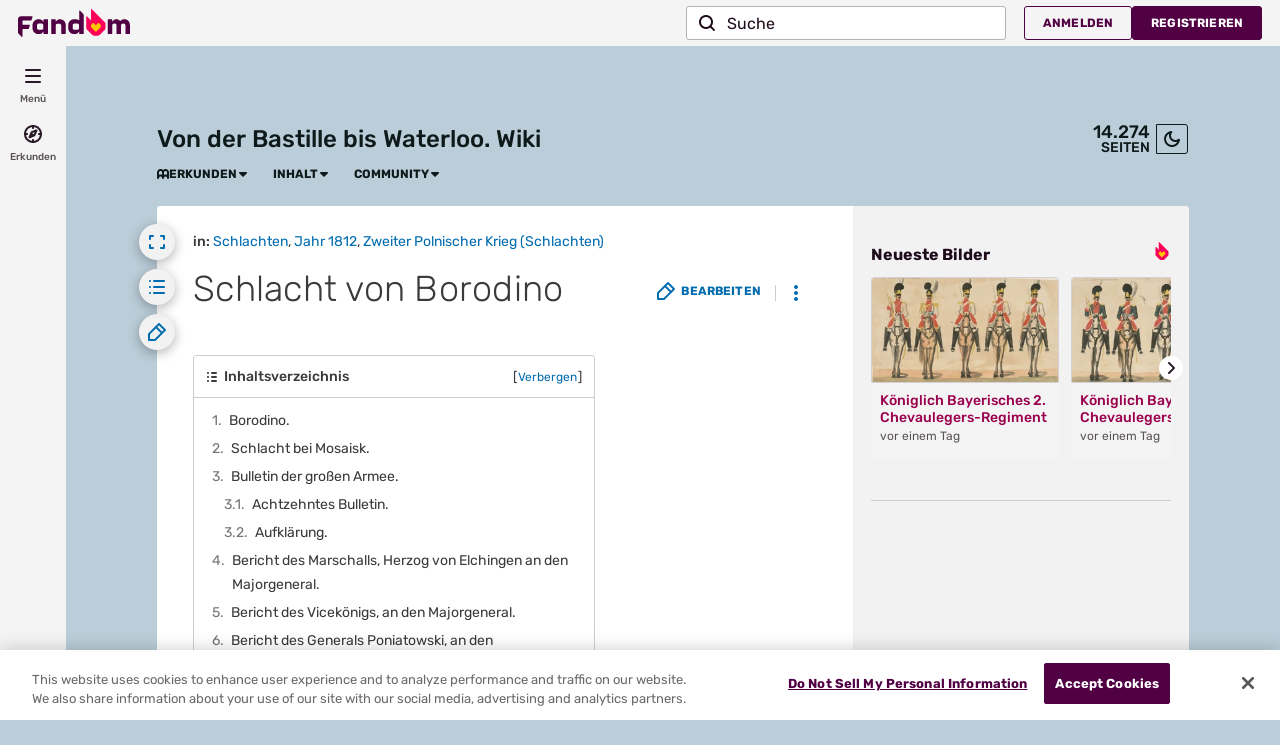

--- FILE ---
content_type: text/html; charset=UTF-8
request_url: https://von-bastille-bis-waterloo.fandom.com/de/wiki/Schlacht_von_Borodino
body_size: 80465
content:
<!DOCTYPE html>
<html class="client-nojs sse-other l2u-other odyssey-noads" lang="de" dir="ltr">
<head>
<meta charset="UTF-8">
<title>Schlacht von Borodino | Von Bastille bis Waterloo. Wiki | Fandom</title>
<script>document.documentElement.className="client-js sse-other l2u-other odyssey-noads";RLCONF={"wgBreakFrames":false,"wgSeparatorTransformTable":[",\t.",".\t,"],"wgDigitTransformTable":["",""],"wgDefaultDateFormat":"dmy","wgMonthNames":["","Januar","Februar","März","April","Mai","Juni","Juli","August","September","Oktober","November","Dezember"],"wgRequestId":"11ea1ecbdb3f2a622ee3e01ce38ce999","wgCanonicalNamespace":"","wgCanonicalSpecialPageName":false,"wgNamespaceNumber":0,"wgPageName":"Schlacht_von_Borodino","wgTitle":"Schlacht von Borodino","wgCurRevisionId":92188,"wgRevisionId":92188,"wgArticleId":2516,"wgIsArticle":true,"wgIsRedirect":false,"wgAction":"view","wgUserName":null,"wgUserGroups":["*"],"wgCategories":["Schlachten","Jahr 1812","Zweiter Polnischer Krieg (Schlachten)"],"wgPageViewLanguage":"de","wgPageContentLanguage":"de","wgPageContentModel":"wikitext","wgRelevantPageName":"Schlacht_von_Borodino","wgRelevantArticleId":2516,"wgIsProbablyEditable":true,"wgRelevantPageIsProbablyEditable":true,"wgRestrictionEdit":[],"wgRestrictionMove":[],"wgNoExternals":false,"wgArticleInterlangList":[],"wikiaPageType":"article","isDarkTheme":false,"wgCiteReferencePreviewsActive":true,"wgVisualEditor":{"pageLanguageCode":"de","pageLanguageDir":"ltr","pageVariantFallbacks":"de"},"wgEnableLightboxExt":true,"wgMFDisplayWikibaseDescriptions":{"search":false,"watchlist":false,"tagline":false},"egMapsScriptPath":"/extensions-ucp/mw143/Maps/","egMapsDebugJS":false,"egMapsAvailableServices":["leaflet","googlemaps3"],"egMapsLeafletLayersApiKeys":{"MapBox":"","MapQuestOpen":"","Thunderforest":"","GeoportailFrance":""},"wgDisableCMSNotifications":false,"mwAuthBaseUrl":"https://auth.fandom.com","wgCityId":779844,"wikiVertical":"lifestyle","wgSiteName":"Von Bastille bis Waterloo. Wiki","wgFandomQuizzesEnabled":true,"wgFandomQuizzesOnFepoEnabled":false,"wgFandomQuizzesGenAiQuizzesOnArticlesEnabled":false,"wgFandomQuizzesCommunityQuizzesOnArticlesEnabled":true,"viewTrackURL":"https://beacon.wikia-services.com/__track/view?a=2516\u0026n=0\u0026env=prod\u0026c=779844\u0026lc=de\u0026lid=62\u0026x=devonbastillebiswaterloo\u0026s=ucp_desktop\u0026mobile_theme=fandom-light\u0026rollout_tracking=mw143","wgAmplitudeApiKey":"6765a55f49a353467fec981090f1ab6a","wgUserIdForTracking":-1,"wgPageLanguageHasWordBreaks":true,"wgEditSubmitButtonLabelPublish":false,"wgCheckUserClientHintsHeadersJsApi":["architecture","bitness","brands","fullVersionList","mobile","model","platform","platformVersion"],"egFacebookAppId":"112328095453510","wgDisableAnonymousEditing":false,"comscoreKeyword":"wikiacsid_lifestyle","quantcastLabels":"","wgCategorySelect":{"defaultNamespace":"Kategorie","defaultNamespaces":"Category|Kategorie"},"wgEnableDiscussions":false,"wgRequestInWikiContext":true,"wgIsFancentralWiki":false,"wikiMainPageId":275,"isGamepedia":false,"trfc1592Variant1":false,"trfc1592Variant2":false,"dplat1355Variant1":false,"dplat1355Variant2":false,"dplat1355Variant3":false,"dplat1355Variant4":false,"dplat1355Variant5":false,"dplat1355Variant6":false,"trfc1615Variant1":false,"wgMenuPanelLinks":{"communitycentral":"https://community.fandom.com/de","createnewwiki":"//createnewwiki.fandom.com/wiki/Special:CreateNewWiki?uselang=de"},"wgPerformanceMonitoringSamplingFactor":10,"wgPerformanceMonitoringEndpointUrl":"https://beacon.wikia-services.com/__track/special/performance_metrics?w=779844\u0026lc=de\u0026d=devonbastillebiswaterloo\u0026s=ucp_desktop\u0026u=0\u0026i=res-prod\u0026a=https%3A%2F%2Fvon-bastille-bis-waterloo.fandom.com%2Fde%2Fwiki%2FSchlacht_von_Borodino","wgSoftwareVersion":"release-mw143-304@release-mw143-304.003","wgVersion":"1.43.1","wgWikiaEnvironment":"prod","wgSentrySampling":0.01,"wgIasEnabled":false,"wgRailModuleList":["Fandom\\FandomDesktop\\Rail\\PopularPagesModuleService"],"wgDisableCrossLinkingExperiments":false};RLSTATE={"site.styles":"ready","user.styles":"ready","user.options":"loading","ext.cite.styles":"ready","ext.fandom.photoGallery.gallery.css":"ready","ext.fandomVideo.css":"ready","ext.visualEditor.desktopArticleTarget.noscript":"ready","ext.fandom.ae.odyssey.noads.css":"ready","ext.staffSig.css":"ready","vendor.tippy.css":"ready","ext.fandom.bannerNotifications.desktop.css":"ready","ext.fandom.Uncrawlable.css":"ready","ext.fandom.CreatePage.css":"ready","ext.fandom.Thumbnails.css":"ready","ext.fandom.ThumbnailsViewImage.css":"ready","skin.fandomdesktop.Math.css":"ready","skin.fandomdesktop.CargoTables-ext.css":"ready","ext.fandom.ArticleInterlang.css":"ready","ext.fandom.HighlightToAction.css":"ready","ext.fandom.SuggestedPages.css":"ready","skin.fandomdesktop.styles":"ready","ext.fandom.GlobalComponents.GlobalNavigationTheme.light.css":"ready","ext.fandom.GlobalComponents.GlobalComponentsTheme.light.css":"ready","ext.fandom.GlobalComponents.GlobalExploreNavigation.css":"ready","ext.fandom.GlobalComponents.GlobalTopNavigation.css":"ready","ext.fandom.GlobalComponents.CommunityNavigation.css":"ready","ext.fandom.GlobalComponents.GlobalFooter.css":"ready","ext.fandom.GlobalComponents.CommunityHeader.css":"ready","ext.fandom.GlobalComponents.StickyNavigation.css":"ready","ext.fandom.GlobalComponents.CommunityHeaderBackground.css":"ready","skin.fandomdesktop.rail.css":"ready"};RLPAGEMODULES=["ext.cite.ux-enhancements","ext.fandom.photoGallery.gallery.js","ext.fandom.photoGallery.messages","site","mediawiki.page.ready","mediawiki.toc","ext.fandom.DatacenterPreference.js","ext.fandom.ServerSideExperiments.js","ext.fandom.Track.js","ext.visualEditor.desktopArticleTarget.init","ext.visualEditor.targetLoader","ext.checkUser.clientHints","ext.fandom.FacebookTags.js","ext.fandom.SilverSurferLoader.trackingWelcomeTool.js","ext.fandom.ae.consentQueue.js","ext.fandom.AnalyticsEngine.comscore.js","ext.fandom.AnalyticsEngine.quantcast.js","ext.categorySelect.js","ext.categorySelectFandomDesktop.css","ext.fandom.bannerNotifications.js","ext.fandom.bannerNotifications.messages","ext.fandom.ContentReview.legacyLoaders.js","ext.fandom.ContentReview.jsReload.js","ext.fandom.ImportJs","ext.fandom.UncrawlableUrl.anchors.js","ext.fandom.TimeAgoMessaging.js","ext.fandom.ImageGalleryIconModuleInit.js","ext.fandom.Thumbnails.js","ext.fandom.Thumbnails.messages","ext.fandom.GTM.js","ext.fandom.performanceMonitoring.js","ext.fandom.HighlightToAction.js","ext.fandom.HighlightToAction.messages","ext.fandom.Sentry.loader.js","ext.fandom.SuggestedPages.js","ext.fandom.DiscordInterceptor.js","skin.fandomdesktop.js","skin.fandomdesktop.messages","mediawiki.Uri","ext.fandom.GlobalComponents.GlobalExploreNavigation.js","ext.fandom.GlobalComponents.GlobalExploreNavigation.messages","ext.fandom.GlobalComponents.GlobalTopNavigation.js","ext.fandom.GlobalComponents.GlobalTopNavigation.messages","ext.fandom.GlobalComponents.CommunityNavigation.js","ext.fandom.GlobalComponents.GlobalFooter.js","ext.fandom.GlobalComponents.CommunityHeader.js","ext.fandom.GlobalComponents.StickyNavigation.js","skin.fandomdesktop.rail.toggle.js","skin.fandomdesktop.rail.lazyRail.js","ext.fandom.nositenotice.js","ext.fandom.Lightbox.js"];</script>
<script>(RLQ=window.RLQ||[]).push(function(){mw.loader.impl(function(){return["user.options@12s5i",function($,jQuery,require,module){mw.user.tokens.set({"patrolToken":"+\\","watchToken":"+\\","csrfToken":"+\\"});
}];});});</script>
<link rel="stylesheet" href="/de/load.php?lang=de&amp;modules=ext.cite.styles%7Cext.fandom.ArticleInterlang.css%7Cext.fandom.CreatePage.css%7Cext.fandom.GlobalComponents.CommunityHeader.css%7Cext.fandom.GlobalComponents.CommunityHeaderBackground.css%7Cext.fandom.GlobalComponents.CommunityNavigation.css%7Cext.fandom.GlobalComponents.GlobalComponentsTheme.light.css%7Cext.fandom.GlobalComponents.GlobalExploreNavigation.css%7Cext.fandom.GlobalComponents.GlobalFooter.css%7Cext.fandom.GlobalComponents.GlobalNavigationTheme.light.css%7Cext.fandom.GlobalComponents.GlobalTopNavigation.css%7Cext.fandom.GlobalComponents.StickyNavigation.css%7Cext.fandom.HighlightToAction.css%7Cext.fandom.SuggestedPages.css%7Cext.fandom.Thumbnails.css%7Cext.fandom.ThumbnailsViewImage.css%7Cext.fandom.Uncrawlable.css%7Cext.fandom.ae.odyssey.noads.css%7Cext.fandom.bannerNotifications.desktop.css%7Cext.fandom.photoGallery.gallery.css%7Cext.fandomVideo.css%7Cext.staffSig.css%7Cext.visualEditor.desktopArticleTarget.noscript%7Cskin.fandomdesktop.CargoTables-ext.css%7Cskin.fandomdesktop.Math.css%7Cskin.fandomdesktop.rail.css%7Cskin.fandomdesktop.styles%7Cvendor.tippy.css&amp;only=styles&amp;skin=fandomdesktop">
<script async="" src="/de/load.php?cb=20211129204217&amp;lang=de&amp;modules=startup&amp;only=scripts&amp;raw=1&amp;skin=fandomdesktop"></script>
<style>:root{--theme-body-dynamic-color-1:#000;--theme-body-dynamic-color-1--rgb:0,0,0;--theme-body-dynamic-color-2:#3a3a3a;--theme-body-dynamic-color-2--rgb:58,58,58;--theme-page-dynamic-color-1:#000;--theme-page-dynamic-color-1--rgb:0,0,0;--theme-page-dynamic-color-1--inverted:#fff;--theme-page-dynamic-color-1--inverted--rgb:255,255,255;--theme-page-dynamic-color-2:#3a3a3a;--theme-page-dynamic-color-2--rgb:58,58,58;--theme-sticky-nav-dynamic-color-1:#fff;--theme-sticky-nav-dynamic-color-1--rgb:255,255,255;--theme-sticky-nav-dynamic-color-2:#e6e6e6;--theme-sticky-nav-dynamic-color-2--rgb:230,230,230;--theme-link-dynamic-color-1:#fff;--theme-link-dynamic-color-1--rgb:255,255,255;--theme-link-dynamic-color-2:#e6e6e6;--theme-link-dynamic-color-2--rgb:230,230,230;--theme-accent-dynamic-color-1:#fff;--theme-accent-dynamic-color-1--rgb:255,255,255;--theme-accent-dynamic-color-2:#e6e6e6;--theme-accent-dynamic-color-2--rgb:230,230,230;--theme-body-background-color:#bacdd8;--theme-body-background-color--rgb:186,205,216;--theme-body-background-image:none;--theme-body-background-image-full:url();--theme-body-background-image-desktop:url();--theme-body-background-image-large-desktop:url();--theme-body-background-image-mobile:url();--theme-body-background-image-tablets:url();--theme-body-background-image-tablets-2x:url();--theme-body-text-color:#000;--theme-body-text-color--rgb:0,0,0;--theme-body-text-color--hover:#333333;--theme-sticky-nav-background-color:#005558;--theme-sticky-nav-background-color--rgb:0,85,88;--theme-sticky-nav-text-color:#fff;--theme-sticky-nav-text-color--hover:#cccccc;--theme-page-background-color:#ffffff;--theme-page-background-color--rgb:255,255,255;--theme-page-background-color--secondary:#f2f2f2;--theme-page-background-color--secondary--rgb:242,242,242;--theme-page-text-color:#3a3a3a;--theme-page-text-color--rgb:58,58,58;--theme-page-text-color--hover:#6d6d6d;--theme-page-text-mix-color:#9d9d9d;--theme-page-text-mix-color-95:#f5f5f5;--theme-page-accent-mix-color:#80b6d8;--theme-page-headings-font:'Rubik';--theme-link-color:#006cb0;--theme-link-color--rgb:0,108,176;--theme-link-color--hover:#002d4a;--theme-link-label-color:#fff;--theme-accent-color:#006cb0;--theme-accent-color--rgb:0,108,176;--theme-accent-color--hover:#16a5fe;--theme-accent-label-color:#fff;--theme-border-color:#cecece;--theme-border-color--rgb:206,206,206;--theme-alert-color:#bf0017;--theme-alert-color--rgb:191,0,23;--theme-alert-color--hover:#59000a;--theme-alert-color--secondary:#bf0017;--theme-alert-label:#fff;--theme-warning-color:#cf721c;--theme-warning-color--rgb:207,114,28;--theme-warning-color--secondary:#ce711b;--theme-warning-label:#000;--theme-success-color:#0c742f;--theme-success-color--rgb:12,116,47;--theme-success-color--secondary:#0c742f;--theme-success-label:#fff;--theme-message-color:#753369;--theme-message-label:#fff;--theme-community-header-color:#0e191a;--theme-community-header-color--hover:#31585c;--theme-background-image-opacity:100%;--theme-page-text-opacity-factor:0.85;--theme-body-text-opacity-factor:0.85;--theme-link-decoration:none;}.skin-fandomdesktop .CodeMirror, .skin-fandomdesktop .cm-editor{--codemirror-yellow:#a88d00;--codemirror-light-blue:#0096fb;--codemirror-blue:#08f;--codemirror-green:#290;--codemirror-red:#f50;--codemirror-dark-red:#a11;--codemirror-purple:#80c;--codemirror-pink:#e0e;--codemirror-light-gray:#929292;--codemirror-gray:#789797;}.mw-highlight{--pygments-background:#f4f3f4;--pygments-err:#f00;--pygments-c:#408080;--pygments-k:#008000;--pygments-o:#666;--pygments-ch:#408080;--pygments-cm:#408080;--pygments-cp:#b17300;--pygments-cpf:#408080;--pygments-c1:#408080;--pygments-cs:#408080;--pygments-gd:#a00000;--pygments-gr:#f00;--pygments-gh:#000080;--pygments-gi:#009500;--pygments-go:#808080;--pygments-gp:#000080;--pygments-gu:#800080;--pygments-gt:#04d;--pygments-kc:#008000;--pygments-kd:#008000;--pygments-kn:#008000;--pygments-kp:#008000;--pygments-kr:#008000;--pygments-kt:#b00040;--pygments-m:#666;--pygments-s:#ba2121;--pygments-na:#768826;--pygments-nb:#008000;--pygments-nc:#00f;--pygments-no:#800;--pygments-nd:#a2f;--pygments-ni:#7f7f7f;--pygments-ne:#d2413a;--pygments-nf:#00f;--pygments-nl:#818100;--pygments-nn:#00f;--pygments-nt:#008000;--pygments-nv:#19177c;--pygments-ow:#a2f;--pygments-w:#808080;--pygments-mb:#666;--pygments-mf:#666;--pygments-mh:#666;--pygments-mi:#666;--pygments-mo:#666;--pygments-sa:#ba2121;--pygments-sb:#ba2121;--pygments-sc:#ba2121;--pygments-dl:#ba2121;--pygments-sd:#ba2121;--pygments-s2:#ba2121;--pygments-se:#b62;--pygments-sh:#ba2121;--pygments-si:#b68;--pygments-sx:#008000;--pygments-sr:#b68;--pygments-s1:#ba2121;--pygments-ss:#19177c;--pygments-bp:#008000;--pygments-fm:#00f;--pygments-vc:#19177c;--pygments-vg:#19177c;--pygments-vi:#19177c;--pygments-vm:#19177c;--pygments-il:#666;}</style>
<meta name="generator" content="MediaWiki 1.43.1">
<meta name="robots" content="max-image-preview:standard">
<meta name="format-detection" content="telephone=no">
<meta name="description" content="[1] Borodino ist ein Dorf im Gouvernement Moskau, zwölf Werste von der Stadt Mosaisk entfernt und bekannt durch ein Treffen, das am 5ten September 1812 die französische Hauptarmee gegen die dort aufgestellte russische lieferte, und welches als Vorbereitung zu der zwei Tage darauf Statt gehabten…">
<meta name="twitter:card" content="summary">
<meta name="twitter:site" content="@getfandom">
<meta name="twitter:url" content="https://von-bastille-bis-waterloo.fandom.com/de/wiki/Schlacht_von_Borodino">
<meta name="twitter:title" content="Schlacht von Borodino | Von Bastille bis Waterloo. Wiki | Fandom">
<meta name="twitter:description" content="[1] Borodino ist ein Dorf im Gouvernement Moskau, zwölf Werste von der Stadt Mosaisk entfernt und bekannt durch ein Treffen, das am 5ten September 1812 die französische Hauptarmee gegen die dort…">
<meta name="viewport" content="width=device-width, initial-scale=1.0, user-scalable=yes, minimum-scale=0.25, maximum-scale=5.0">
<link rel="alternate" type="application/x-wiki" title="Bearbeiten" href="/de/wiki/Schlacht_von_Borodino?action=edit">
<link rel="icon" href="/skins-ucp/mw143/common/favicon.ico">
<link rel="search" type="application/opensearchdescription+xml" href="/de/rest.php/v1/search" title="Von Bastille bis Waterloo. Wiki (de)">
<link rel="EditURI" type="application/rsd+xml" href="https://von-bastille-bis-waterloo.fandom.com/de/api.php?action=rsd">
<link rel="canonical" href="https://von-bastille-bis-waterloo.fandom.com/de/wiki/Schlacht_von_Borodino">
<link rel="license" href="https://www.fandom.com/de/licensing-de">
<link rel="alternate" type="application/atom+xml" title="Atom-Feed für „Von Bastille bis Waterloo. Wiki“" href="/de/wiki/Spezial:Letzte_%C3%84nderungen?feed=atom">
	<meta property="fb:app_id" content="112328095453510" prefix="fb: http://www.facebook.com/2008/fbml">

<script type="application/ld+json">{"@context":"http://schema.org","@type":"Article","url":"https://von-bastille-bis-waterloo.fandom.com/de/wiki/Schlacht_von_Borodino","name":"Schlacht von Borodino","headline":"Schlacht von Borodino","mainEntity":{"@type":"Thing","url":"https://von-bastille-bis-waterloo.fandom.com/de/wiki/Schlacht_von_Borodino","name":"Schlacht von Borodino","image":"https://static.wikia.nocookie.net/von-bastille-bis-waterloo/images/4/4e/SectieSchlachtfeldeMoskwa.jpg/revision/latest?cb=20131111095927\u0026path-prefix=de"},"about":{"@type":"Thing","url":"https://von-bastille-bis-waterloo.fandom.com/de/wiki/Schlacht_von_Borodino","name":"Schlacht von Borodino","image":"https://static.wikia.nocookie.net/von-bastille-bis-waterloo/images/4/4e/SectieSchlachtfeldeMoskwa.jpg/revision/latest?cb=20131111095927\u0026path-prefix=de"},"author":{"@type":"Organization","url":"https://von-bastille-bis-waterloo.fandom.com/de/wiki/Schlacht_von_Borodino?action=credits","name":"Contributors to Von Bastille bis Waterloo. Wiki"},"publisher":{"@type":"Organization","name":"Fandom, Inc.","logo":{"@type":"ImageObject","url":"https://static.wikia.nocookie.net/750feb85-de88-4a4f-b294-8b48142ac182/thumbnail-down/width/1280/height/720"}},"abstract":"[1] Borodino ist ein Dorf im Gouvernement Moskau, zw\u00f6lf Werste von der Stadt Mosaisk entfernt und bekannt durch ein Treffen, das am 5ten September 1812 die franz\u00f6sische Hauptarmee gegen die dort aufgestellte russische lieferte, und welches als Vorbereitung zu der zwei Tage darauf Statt gehabten Schlacht von Mosaisk zu betrachten ist. Das dar\u00fcber vorhandene russische B\u00fclletin beschreibt die Stellung bei Borodino im Allgemeinen g\u00fcnstig, und rechts bis in die Mitte ziemlich stark, durch eine\u2026","image":"https://static.wikia.nocookie.net/von-bastille-bis-waterloo/images/4/4e/SectieSchlachtfeldeMoskwa.jpg/revision/latest?cb=20131111095927\u0026path-prefix=de","thumbnailUrl":"https://static.wikia.nocookie.net/von-bastille-bis-waterloo/images/4/4e/SectieSchlachtfeldeMoskwa.jpg/revision/latest?cb=20131111095927\u0026path-prefix=de"}</script>
	<meta property="og:type" content="article">

	<meta property="og:site_name" content="Von Bastille bis Waterloo. Wiki">

	<meta property="og:title" content="Schlacht von Borodino">

	<meta property="og:url" content="https://von-bastille-bis-waterloo.fandom.com/de/wiki/Schlacht_von_Borodino">

	<meta property="og:description" content="[1] Borodino ist ein Dorf im Gouvernement Moskau, zwölf Werste von der Stadt Mosaisk entfernt und bekannt durch ein Treffen, das am 5ten September 1812 die französische Hauptarmee gegen die dort aufgestellte russische lieferte, und welches als Vorbereitung zu der zwei Tage darauf Statt gehabten Schlacht von Mosaisk zu betrachten ist. Das darüber vorhandene russische Bülletin beschreibt die Stellung bei Borodino im Allgemeinen günstig, und rechts bis in die Mitte ziemlich stark, durch eine…">

	<meta property="og:image" content="https://static.wikia.nocookie.net/von-bastille-bis-waterloo/images/4/4e/SectieSchlachtfeldeMoskwa.jpg/revision/latest?cb=20131111095927&amp;path-prefix=de">

<script src="/_fs-ch-1T1wmsGaOgGaSxcX/assets/script.js" async=""></script>
<script>window.fandomContext = {"app":{"name":"wiki","brand":"fandom","skin":"ucp_desktop","env":"prod"},"site":{"categories":["edu"],"directedAtChildren":false,"siteId":779844,"siteName":"devonbastillebiswaterloo","top1000":false,"tags":{},"taxonomy":["life","lifestyle"]},"page":{"articleId":2516,"lang":"de","monetizationTier":2,"pageId":2516,"pageName":"Schlacht_von_Borodino","pageType":"article","tags":{},"wordCount":15308},"user":{"userId":0,"userState":"notRegistered","userEmailHashes":[]},"odyssey":{"platform":"fandomnoads"}};</script>
<script>window.fandomTrack = window.fandomTrack ?? { q: [], cmd: [] };</script>
<script>if (!('randomUUID' in crypto)) {
	crypto.randomUUID = () =>
		([1e7] + -1e3 + -4e3 + -8e3 + -1e11).replace(/[018]/g, (c) =>
			(c ^ (crypto.getRandomValues(new Uint8Array(1))[0] & (15 >> (c / 4)))).toString(16),
		);
}</script>
<script>window.FANDOM_AMPLITUDE=true;window.EARLY_PV_ID=true;window.pvUID=crypto.randomUUID();
(RLQ=window.RLQ||[]).push(()=>mw.config.set("pvUID", window.pvUID));</script>
<script src="https://von-bastille-bis-waterloo.fandom.com/de/__cb7506759578282181/resources-ucp/mw143/dist/scripts/pageview.js" async=""></script>
<script src="https://von-bastille-bis-waterloo.fandom.com/de/__cb7506759578282181/resources-ucp/mw143/dist/scripts/dtnr-observability.js" async=""></script>
<script>	// Algolia CDN script to implement page results click tracking
	const ALGOLIA_INSIGHTS_SRC = 'https://cdn.jsdelivr.net/npm/search-insights@2.2.1';
	!function (e, a, t, n, s, i, c) {
		e.AlgoliaAnalyticsObject = s, e[s] = e[s] || function () {
			(e[s].queue = e[s].queue || []).push(arguments)
		}, i = a.createElement(t), c = a.getElementsByTagName(t)[0],
			i.async = 1, i.src = n, c.parentNode.insertBefore(i, c)
	}(window, document, 'script', ALGOLIA_INSIGHTS_SRC, 'aa');</script>
<script>var _plc={"p":"mw","pVar":"fandomdesktop","pCat":"lifestyle","pId":"779844","pg":"article","pgId":"2516","pgLang":"de","adTags":{},"time":0,"pgName":"Schlacht von Borodino","pgLink":"https://von-bastille-bis-waterloo.fandom.com/de/wiki/Schlacht_von_Borodino","pgImage":"https://static.wikia.nocookie.net/von-bastille-bis-waterloo/images/4/4e/SectieSchlachtfeldeMoskwa.jpg/revision/latest/top-crop/width/36/height/36?cb=20131111095927\u0026path-prefix=de","cmName":"Von Bastille bis Waterloo. Wiki","cmImage":""}; var _ulc={"id":"0","lang":"de"}; _plc.time=Date.now();</script>
<script src="https://static.wikia.nocookie.net/silversurfer/prod/latest/sdk.js" defer=""></script>
<script src="https://static.wikia.nocookie.net/silversurfer/prod/latest/pathfinder.js" defer=""></script>
<script>var ads={"context":{"platform":"fandomnoads","opts":{"enableNativeAds":true,"pageType":"all_ads","platformName":"fandomdesktop","noAdsReasons":["no_ads_page"],"monetizationTier":2},"targeting":{"isUcp":true,"mappedVerticalName":"life","newWikiCategories":["edu"],"pageArticleId":2516,"pageIsArticle":true,"pageName":"Schlacht_von_Borodino","pageType":"article","wikiDbName":"devonbastillebiswaterloo","wikiId":779844,"wikiLanguage":"de","wikiVertical":"lifestyle","adTagManagerTags":{}}},"consentQueue":[]};</script>
<script>/* Generated by IdentityEngine - commit:b004042 */
(()=>{"use strict";var e,n={40:e=>{function n(e){return(n="function"==typeof Symbol&&"symbol"==typeof Symbol.iterator?function(e){return typeof e}:function(e){return e&&"function"==typeof Symbol&&e.constructor===Symbol&&e!==Symbol.prototype?"symbol":typeof e})(e)}e.exports=function(){for(var e,t,o=[],r=window,i=r;i;){try{if(i.frames.__tcfapiLocator){e=i;break}}catch(e){}if(i===r.top)break;i=i.parent}e||(function e(){var n=r.document,t=!!r.frames.__tcfapiLocator;if(!t)if(n.body){var o=n.createElement("iframe");o.style.cssText="display:none",o.name="__tcfapiLocator",n.body.appendChild(o)}else setTimeout(e,5);return!t}(),r.__tcfapi=function(){for(var e=arguments.length,n=new Array(e),r=0;r<e;r++)n[r]=arguments[r];if(!n.length)return o;"setGdprApplies"===n[0]?n.length>3&&2===parseInt(n[1],10)&&"boolean"==typeof n[3]&&(t=n[3],"function"==typeof n[2]&&n[2]("set",!0)):"ping"===n[0]?"function"==typeof n[2]&&n[2]({gdprApplies:t,cmpLoaded:!1,cmpStatus:"stub"}):o.push(n)},r.addEventListener("message",function(e){var t="string"==typeof e.data,o={};if(t)try{o=JSON.parse(e.data)}catch(e){}else o=e.data;var r="object"===n(o)&&null!==o?o.__tcfapiCall:null;r&&window.__tcfapi(r.command,r.version,function(n,o){var i={__tcfapiReturn:{returnValue:n,success:o,callId:r.callId}};e&&e.source&&e.source.postMessage&&e.source.postMessage(t?JSON.stringify(i):i,"*")},r.parameter)},!1))}}},t={};function o(e){var r=t[e];if(void 0!==r)return r.exports;var i=t[e]={exports:{}};return n[e](i,i.exports,o),i.exports}o.n=e=>{var n=e&&e.__esModule?()=>e.default:()=>e;return o.d(n,{a:n}),n},o.d=(e,n)=>{for(var t in n)o.o(n,t)&&!o.o(e,t)&&Object.defineProperty(e,t,{enumerable:!0,get:n[t]})},o.o=(e,n)=>Object.prototype.hasOwnProperty.call(e,n),function(e){e[e.SECONDS=1e3]="SECONDS",e[e.MINUTES=6e4]="MINUTES",e[e.HOURS=36e5]="HOURS",e[e.DAYS=864e5]="DAYS",e[e.WEEKS=6048e5]="WEEKS",e[e.MONTHS=2592e6]="MONTHS",e[e.YEARS=31536e6]="YEARS"}(e||(e={}));const r=e=>{const n=("; "+document.cookie).split("; "+e+"=");return n.length>=2?n.pop().split(";").shift():null};var i=o(40),s=o.n(i);const a=["ai","aw","ax","at","be","bg","bm","vg","br","bq","ky","hr","cw","cy","cz","dk","ee","fk","fo","fi","fr","gf","pf","tf","de","gi","gr","gl","gp","hu","is","ie","im","it","re","lv","li","lt","lu","mq","mt","yt","ms","nl","nc","no","pn","pl","pt","ro","bl","sh","mf","pm","bq","sx","sk","si","es","se","ch","tc","gb","uk","wf"],c="usprivacy",l="OptanonConsent",d={C0001:"necessary",C0002:"performance",C0003:"functional",C0004:"targeting",C0005:"social"},u=(e=!1,n={})=>Object.assign({necessary:e,performance:e,functional:e,targeting:e,social:e},n),p=()=>null!==r("OptanonAlertBoxClosed"),f=e=>{const n=new URLSearchParams(e),t={};return n.forEach((e,n)=>{t[n]=e}),t},m="onetrust-banner-sdk";function g(e,n=100,t=!1){let o,r,i;function s(...a){const c=Date.now()-r;c<n&&c>=0?o=setTimeout(()=>s(...a),n-c):(o=void 0,t||(i=e(...a)))}return(...a)=>{r=Date.now();const c=t&&!o;return null!=o||(o=setTimeout(()=>s(...a),n)),c&&(i=e(...a)),i}}const v={closed:"cookie-banner-closed",visible:"cookie-banner-visible",loading:"cookie-banner-loading"},y="--cookie-banner-height";let w=null;const b=()=>{const e=document.getElementById(m);if(!e)return;const n=e.offsetHeight;document.documentElement.style.setProperty(y,`${n}px`)};!function(){var n,t,o,i,S;const h="[FandomCMP]",_={ready:!1,coppa:!1,optOut:!1,allowed:{ads:!1,tracking:!1},consentApi:void 0,consentString:void 0,consents:void 0,banner:"loading"},{allowed:C}=_,E=null!==(i=null===(o=null===(t=null===(n=window.ads)||void 0===n?void 0:n.context)||void 0===t?void 0:t.targeting)||void 0===o?void 0:o.directedAtChildren)&&void 0!==i&&i,O=void 0===(null===(S=window.RLCONF)||void 0===S?void 0:S.wgUserId);let{ready:k,consentApi:L,consentString:$,consents:x,banner:N}=_,A=!!(e=>{var n;const t=r(l);if(!t)return;const o=null===(n=f(t))||void 0===n?void 0:n.groups;return o?o.includes(e):void 0})("C0004:0"),T=E&&O;try{const n=(()=>{const e=r("Geo");try{return null!==e?JSON.parse(decodeURIComponent(e)):{}}catch(e){return{}}})();(e=>{e.country&&e.continent&&e.region&&(window.OneTrust={geolocationResponse:{stateCode:e.region,countryCode:e.country,regionCode:e.continent}})})(n);const t=r(l);t&&(x=(e=>{const n=u();return Object.entries(d).reduce((n,[t,o])=>((e=>void 0!==e&&"string"==typeof e.groups&&e.groups.length>0)(e)&&e.groups.includes(`${t}:1`)&&(n[o]=!0),n),n)})(f(t)));const o=p();if((e=>void 0!==(null==e?void 0:e.country)&&a.includes(e.country.toLowerCase()))(n)){console.debug(`${h} TCF required for ${n.country}`),void 0===window.__tcfapi&&(s()(),console.debug(`${h} __tcfapi installed`)),L="tcf",k=!0,A||(A=!o),C.ads=o,C.tracking=o;const e=r("eupubconsent-v2");e&&($=e),N=p()?"closed":document.getElementById(m)?"visible":"loading"}else if((e=>{var n;return"us"===(null===(n=null==e?void 0:e.country)||void 0===n?void 0:n.toLowerCase())})(n)){console.debug(`${h} USP required for ${n.country}`),L="usp";const t=r(c),i=navigator.globalPrivacyControl?"Y":"N";$=null!==t?t:`1Y${i}N`,t||((n,t,o=365)=>{const r=function(e,n){const t=new Date,o=Math.floor(e>=0?e:0);return new Date(t.getTime()+o*n)}(o,e.DAYS);document.cookie=`${n}=${t}; domain=${((e=window.location.hostname)=>{const n=e.split(".");return n.length<2?e:`.${n[n.length-2]}.${n[n.length-1]}`})()}; path=/; SameSite=Lax; expires=${r.toUTCString()}`})(c,$),(()=>{function e(e){try{let n=e.data;const t="string"==typeof n;if(t)try{n=JSON.parse(n)}catch(e){}const o=n.__uspapiCall;o&&window.__uspapi(o.command,o.parameter,function(n,r){const i={__uspapiReturn:{returnValue:n,success:r,callId:o.callId}};e.source.postMessage(t?JSON.stringify(i):i,"*")})}catch(e){}}window.__uspapi=function(e,n,t){"getUSPData"===e?t({version:1,uspString:r(c)},!0):t(void 0,!1)},window.__uspapi.msgHandler=e,function e(){const n="__uspapiLocator";if(window.frames[n])return;if("loading"===document.readyState)return void document.addEventListener("DOMContentLoaded",()=>e());const t=document.body,o=document.createElement("iframe");o.name=n,o.style.display="none",t.appendChild(o)}(),window.addEventListener("message",e,!1)})(),console.debug(`${h} __uspapi installed`),k=!0,C.ads=!0,C.tracking=!0,A=$.startsWith("1YY"),N=o?"closed":"loading"}else k=!0,C.ads=!0,C.tracking=!0,A=!1,N="closed";if(x||(x=u(!A,{necessary:!0})),T&&!A){const e=r("ag");null===e&&(C.ads=!1),T=function(e,n){let t=e;return"1"===n&&(t=!1),t}(E,e)}}catch(e){console.debug(`${h} Error while trying to prepare fandomCmp object`,e)}var D;window.fandomCmp={ready:k,coppa:T,optOut:A,consentApi:L,consentString:$,consents:x,allowed:C,banner:N},window.dispatchEvent(new CustomEvent("fandomConsentUpdate",{detail:window.fandomCmp})),(e=>{const n=document.documentElement;Object.values(v).forEach(e=>{n.classList.remove(e)});const t=v[e];t&&n.classList.add(t)})(D=N),"visible"===D?(b(),w||(w=g(b,50),window.addEventListener("resize",w))):"closed"===D&&(document.documentElement.style.setProperty(y,"0px"),w&&(window.removeEventListener("resize",w),w=null)),(e=>{document.documentElement.classList.add(`cookie-banner-api-${null!=e?e:"other"}`)})(L)}()})();</script>
<script>	window.FANDOM_ODYSSEY=true;</script>
<script src="https://script.wikia.nocookie.net/fandom-ae-assets/odyssey/host/production/main.js" type="module" nonce=""></script>
<script src="https://script.wikia.nocookie.net/fandom-ae-assets/identity-service/latest/index.js" async="" data-odyssey="1"></script>
<script src="https://cdn.cookielaw.org/scripttemplates/otSDKStub.js" data-domain-script="dea70a1b-c82d-4fe0-86ff-5e164b0a6022" async=""></script>
<script>window.fandomTrack = window.fandomTrack ?? { q: [], cmd: [] };
window.fandomTrack.q.push({
	event: 'trackingevent',
	payload: {
		event_type: 'no_ads',
		ga_label: 'no_ads_page',
		ga_category: 'no_ads',
		ga_value: 2,
	},
});</script>
<script>window.fandomHost = window.fandomHost ?? {};
window.fandomHost.cmd = window.fandomHost.cmd ?? [];
window.fandomHost.cmd.push((host) => {
	host.issueManager.triggerPageStatus({ trigger: "no_ads" });
});</script>
<script>	window.fandomAds = window.fandomAds || { cmd: [] };
	window.fandomAds.deploymentEnvironment = 'production';</script>

<script>
	const useMaxDefaultContentWidth = Boolean(false);

	const defaultContentWidth = useMaxDefaultContentWidth ? 'expanded' : 'collapsed';

	let contentWidthPreference;

	try {
		contentWidthPreference = localStorage.getItem('contentwidth') || defaultContentWidth;
	} catch (e) {
		contentWidthPreference = defaultContentWidth;
	}

	if ( contentWidthPreference === 'expanded' ) {
		document.documentElement.classList.add('is-content-expanded');
	}
</script>

<script>window.fandomWidgets={"locations":[{"name":"desktop-drawer-left","slots":[{"widgets":[{"widgetLocationId":59,"alpha":27,"beta":1979,"widget":"cards-vertical","content":"others-like-you-viewed"},{"widgetLocationId":60,"alpha":25,"beta":1889,"widget":"cards-horizontal","content":"others-like-you-viewed"},{"widgetLocationId":61,"alpha":74,"beta":3207,"widget":"cards-vertical","content":"top-pages-this-week"},{"widgetLocationId":62,"alpha":49,"beta":2263,"widget":"cards-horizontal","content":"top-pages-this-week"},{"widgetLocationId":63,"alpha":1,"beta":83,"widget":"cards-vertical","content":"trending-pages"},{"widgetLocationId":64,"alpha":15,"beta":630,"widget":"cards-horizontal","content":"trending-pages"},{"widgetLocationId":65,"alpha":1,"beta":10,"widget":"cards-vertical","content":"graphwise:characters"},{"widgetLocationId":66,"alpha":1,"beta":11,"widget":"cards-horizontal","content":"graphwise:characters"},{"widgetLocationId":67,"alpha":1,"beta":17,"widget":"cards-vertical","content":"graphwise:events"},{"widgetLocationId":68,"alpha":1,"beta":11,"widget":"cards-horizontal","content":"graphwise:events"},{"widgetLocationId":69,"alpha":1,"beta":11,"widget":"cards-vertical","content":"graphwise:locations"},{"widgetLocationId":70,"alpha":1,"beta":8,"widget":"cards-horizontal","content":"graphwise:locations"},{"widgetLocationId":71,"alpha":1,"beta":15,"widget":"cards-vertical","content":"graphwise:organizations"},{"widgetLocationId":72,"alpha":1,"beta":4,"widget":"cards-horizontal","content":"graphwise:organizations"},{"widgetLocationId":73,"alpha":1,"beta":7,"widget":"cards-vertical","content":"graphwise:works"},{"widgetLocationId":74,"alpha":1,"beta":13,"widget":"cards-horizontal","content":"graphwise:works"},{"widgetLocationId":251,"alpha":1,"beta":126,"widget":"cards-vertical","content":"similar-pages"},{"widgetLocationId":252,"alpha":2,"beta":160,"widget":"cards-horizontal","content":"similar-pages"}]},{"widgets":[{"widgetLocationId":75,"alpha":1,"beta":801,"widget":"cards-vertical","content":"others-like-you-viewed"},{"widgetLocationId":76,"alpha":10,"beta":1684,"widget":"cards-horizontal","content":"others-like-you-viewed"},{"widgetLocationId":77,"alpha":28,"beta":3416,"widget":"cards-vertical","content":"top-pages-this-week"},{"widgetLocationId":78,"alpha":1,"beta":243,"widget":"cards-horizontal","content":"top-pages-this-week"},{"widgetLocationId":79,"alpha":2,"beta":800,"widget":"cards-vertical","content":"trending-pages"},{"widgetLocationId":80,"alpha":1,"beta":126,"widget":"cards-horizontal","content":"trending-pages"},{"widgetLocationId":81,"alpha":1,"beta":9,"widget":"cards-vertical","content":"graphwise:characters"},{"widgetLocationId":82,"alpha":1,"beta":4,"widget":"cards-horizontal","content":"graphwise:characters"},{"widgetLocationId":83,"alpha":1,"beta":9,"widget":"cards-vertical","content":"graphwise:events"},{"widgetLocationId":84,"alpha":1,"beta":16,"widget":"cards-horizontal","content":"graphwise:events"},{"widgetLocationId":85,"alpha":1,"beta":13,"widget":"cards-vertical","content":"graphwise:locations"},{"widgetLocationId":86,"alpha":1,"beta":4,"widget":"cards-horizontal","content":"graphwise:locations"},{"widgetLocationId":87,"alpha":1,"beta":16,"widget":"cards-vertical","content":"graphwise:organizations"},{"widgetLocationId":88,"alpha":1,"beta":11,"widget":"cards-horizontal","content":"graphwise:organizations"},{"widgetLocationId":89,"alpha":1,"beta":10,"widget":"cards-vertical","content":"graphwise:works"},{"widgetLocationId":90,"alpha":1,"beta":10,"widget":"cards-horizontal","content":"graphwise:works"},{"widgetLocationId":253,"alpha":1,"beta":209,"widget":"cards-vertical","content":"similar-pages"},{"widgetLocationId":254,"alpha":1,"beta":276,"widget":"cards-horizontal","content":"similar-pages"}]},{"widgets":[{"widgetLocationId":91,"alpha":10,"beta":3158,"widget":"cards-vertical","content":"others-like-you-viewed"},{"widgetLocationId":92,"alpha":1,"beta":749,"widget":"cards-horizontal","content":"others-like-you-viewed"},{"widgetLocationId":93,"alpha":1,"beta":327,"widget":"cards-vertical","content":"top-pages-this-week"},{"widgetLocationId":94,"alpha":1,"beta":140,"widget":"cards-horizontal","content":"top-pages-this-week"},{"widgetLocationId":95,"alpha":1,"beta":96,"widget":"cards-vertical","content":"trending-pages"},{"widgetLocationId":96,"alpha":1,"beta":241,"widget":"cards-horizontal","content":"trending-pages"},{"widgetLocationId":97,"alpha":1,"beta":5,"widget":"cards-vertical","content":"graphwise:characters"},{"widgetLocationId":98,"alpha":1,"beta":6,"widget":"cards-horizontal","content":"graphwise:characters"},{"widgetLocationId":99,"alpha":1,"beta":3,"widget":"cards-vertical","content":"graphwise:events"},{"widgetLocationId":100,"alpha":1,"beta":4,"widget":"cards-horizontal","content":"graphwise:events"},{"widgetLocationId":101,"alpha":1,"beta":4,"widget":"cards-vertical","content":"graphwise:locations"},{"widgetLocationId":102,"alpha":1,"beta":2,"widget":"cards-horizontal","content":"graphwise:locations"},{"widgetLocationId":103,"alpha":1,"beta":8,"widget":"cards-vertical","content":"graphwise:organizations"},{"widgetLocationId":104,"alpha":1,"beta":4,"widget":"cards-horizontal","content":"graphwise:organizations"},{"widgetLocationId":105,"alpha":1,"beta":6,"widget":"cards-vertical","content":"graphwise:works"},{"widgetLocationId":106,"alpha":1,"beta":27,"widget":"cards-horizontal","content":"graphwise:works"},{"widgetLocationId":255,"alpha":1,"beta":51,"widget":"cards-vertical","content":"similar-pages"},{"widgetLocationId":256,"alpha":1,"beta":92,"widget":"cards-horizontal","content":"similar-pages"}]},{"widgets":[{"widgetLocationId":107,"alpha":1,"beta":453,"widget":"cards-vertical","content":"others-like-you-viewed"},{"widgetLocationId":108,"alpha":1,"beta":341,"widget":"cards-horizontal","content":"others-like-you-viewed"},{"widgetLocationId":109,"alpha":1,"beta":170,"widget":"cards-vertical","content":"top-pages-this-week"},{"widgetLocationId":110,"alpha":1,"beta":68,"widget":"cards-horizontal","content":"top-pages-this-week"},{"widgetLocationId":111,"alpha":1,"beta":47,"widget":"cards-vertical","content":"trending-pages"},{"widgetLocationId":112,"alpha":1,"beta":93,"widget":"cards-horizontal","content":"trending-pages"},{"widgetLocationId":113,"alpha":1,"beta":2,"widget":"cards-vertical","content":"graphwise:characters"},{"widgetLocationId":114,"alpha":1,"beta":3,"widget":"cards-horizontal","content":"graphwise:characters"},{"widgetLocationId":115,"alpha":1,"beta":4,"widget":"cards-vertical","content":"graphwise:events"},{"widgetLocationId":116,"alpha":1,"beta":4,"widget":"cards-horizontal","content":"graphwise:events"},{"widgetLocationId":117,"alpha":1,"beta":2,"widget":"cards-vertical","content":"graphwise:locations"},{"widgetLocationId":118,"alpha":1,"beta":4,"widget":"cards-horizontal","content":"graphwise:locations"},{"widgetLocationId":119,"alpha":1,"beta":3,"widget":"cards-vertical","content":"graphwise:organizations"},{"widgetLocationId":120,"alpha":1,"beta":3,"widget":"cards-horizontal","content":"graphwise:organizations"},{"widgetLocationId":121,"alpha":1,"beta":5,"widget":"cards-vertical","content":"graphwise:works"},{"widgetLocationId":122,"alpha":1,"beta":3,"widget":"cards-horizontal","content":"graphwise:works"},{"widgetLocationId":257,"alpha":1,"beta":21,"widget":"cards-vertical","content":"similar-pages"},{"widgetLocationId":258,"alpha":1,"beta":18,"widget":"cards-horizontal","content":"similar-pages"}]},{"widgets":[{"widgetLocationId":123,"alpha":1,"beta":184,"widget":"cards-vertical","content":"others-like-you-viewed"},{"widgetLocationId":124,"alpha":1,"beta":125,"widget":"cards-horizontal","content":"others-like-you-viewed"},{"widgetLocationId":125,"alpha":1,"beta":72,"widget":"cards-vertical","content":"top-pages-this-week"},{"widgetLocationId":126,"alpha":1,"beta":55,"widget":"cards-horizontal","content":"top-pages-this-week"},{"widgetLocationId":127,"alpha":1,"beta":13,"widget":"cards-vertical","content":"trending-pages"},{"widgetLocationId":128,"alpha":1,"beta":7,"widget":"cards-horizontal","content":"trending-pages"},{"widgetLocationId":129,"alpha":1,"beta":4,"widget":"cards-vertical","content":"graphwise:characters"},{"widgetLocationId":130,"alpha":1,"beta":2,"widget":"cards-horizontal","content":"graphwise:characters"},{"widgetLocationId":131,"alpha":1,"beta":2,"widget":"cards-vertical","content":"graphwise:events"},{"widgetLocationId":132,"alpha":1,"beta":2,"widget":"cards-horizontal","content":"graphwise:events"},{"widgetLocationId":133,"alpha":1,"beta":2,"widget":"cards-vertical","content":"graphwise:locations"},{"widgetLocationId":134,"alpha":1,"beta":2,"widget":"cards-horizontal","content":"graphwise:locations"},{"widgetLocationId":135,"alpha":1,"beta":2,"widget":"cards-vertical","content":"graphwise:organizations"},{"widgetLocationId":136,"alpha":1,"beta":2,"widget":"cards-horizontal","content":"graphwise:organizations"},{"widgetLocationId":137,"alpha":1,"beta":2,"widget":"cards-vertical","content":"graphwise:works"},{"widgetLocationId":138,"alpha":1,"beta":2,"widget":"cards-horizontal","content":"graphwise:works"},{"widgetLocationId":259,"alpha":1,"beta":14,"widget":"cards-vertical","content":"similar-pages"},{"widgetLocationId":260,"alpha":1,"beta":20,"widget":"cards-horizontal","content":"similar-pages"}]},{"widgets":[{"widgetLocationId":139,"alpha":1,"beta":69,"widget":"cards-vertical","content":"others-like-you-viewed"},{"widgetLocationId":140,"alpha":1,"beta":41,"widget":"cards-horizontal","content":"others-like-you-viewed"},{"widgetLocationId":141,"alpha":1,"beta":38,"widget":"cards-vertical","content":"top-pages-this-week"},{"widgetLocationId":142,"alpha":1,"beta":32,"widget":"cards-horizontal","content":"top-pages-this-week"},{"widgetLocationId":143,"alpha":1,"beta":5,"widget":"cards-vertical","content":"trending-pages"},{"widgetLocationId":144,"alpha":1,"beta":6,"widget":"cards-horizontal","content":"trending-pages"},{"widgetLocationId":145,"alpha":1,"beta":2,"widget":"cards-vertical","content":"graphwise:characters"},{"widgetLocationId":146,"alpha":1,"beta":2,"widget":"cards-horizontal","content":"graphwise:characters"},{"widgetLocationId":147,"alpha":1,"beta":2,"widget":"cards-vertical","content":"graphwise:events"},{"widgetLocationId":148,"alpha":1,"beta":2,"widget":"cards-horizontal","content":"graphwise:events"},{"widgetLocationId":149,"alpha":1,"beta":2,"widget":"cards-vertical","content":"graphwise:locations"},{"widgetLocationId":150,"alpha":1,"beta":155,"widget":"cards-horizontal","content":"graphwise:locations"},{"widgetLocationId":151,"alpha":1,"beta":2,"widget":"cards-vertical","content":"graphwise:organizations"},{"widgetLocationId":152,"alpha":1,"beta":2,"widget":"cards-horizontal","content":"graphwise:organizations"},{"widgetLocationId":153,"alpha":1,"beta":2,"widget":"cards-vertical","content":"graphwise:works"},{"widgetLocationId":154,"alpha":1,"beta":2,"widget":"cards-horizontal","content":"graphwise:works"},{"widgetLocationId":261,"alpha":1,"beta":18,"widget":"cards-vertical","content":"similar-pages"},{"widgetLocationId":262,"alpha":1,"beta":12,"widget":"cards-horizontal","content":"similar-pages"}]},{"widgets":[{"widgetLocationId":155,"alpha":1,"beta":27,"widget":"cards-vertical","content":"others-like-you-viewed"},{"widgetLocationId":156,"alpha":1,"beta":24,"widget":"cards-horizontal","content":"others-like-you-viewed"},{"widgetLocationId":157,"alpha":1,"beta":42,"widget":"cards-vertical","content":"top-pages-this-week"},{"widgetLocationId":158,"alpha":1,"beta":38,"widget":"cards-horizontal","content":"top-pages-this-week"},{"widgetLocationId":159,"alpha":1,"beta":15,"widget":"cards-vertical","content":"trending-pages"},{"widgetLocationId":160,"alpha":1,"beta":15,"widget":"cards-horizontal","content":"trending-pages"},{"widgetLocationId":161,"alpha":1,"beta":2,"widget":"cards-vertical","content":"graphwise:characters"},{"widgetLocationId":162,"alpha":1,"beta":2,"widget":"cards-horizontal","content":"graphwise:characters"},{"widgetLocationId":163,"alpha":1,"beta":2,"widget":"cards-vertical","content":"graphwise:events"},{"widgetLocationId":164,"alpha":1,"beta":3,"widget":"cards-horizontal","content":"graphwise:events"},{"widgetLocationId":165,"alpha":1,"beta":2,"widget":"cards-vertical","content":"graphwise:locations"},{"widgetLocationId":166,"alpha":1,"beta":2,"widget":"cards-horizontal","content":"graphwise:locations"},{"widgetLocationId":167,"alpha":1,"beta":2,"widget":"cards-vertical","content":"graphwise:organizations"},{"widgetLocationId":168,"alpha":1,"beta":2,"widget":"cards-horizontal","content":"graphwise:organizations"},{"widgetLocationId":169,"alpha":1,"beta":5,"widget":"cards-vertical","content":"graphwise:works"},{"widgetLocationId":170,"alpha":1,"beta":4,"widget":"cards-horizontal","content":"graphwise:works"},{"widgetLocationId":263,"alpha":1,"beta":8,"widget":"cards-vertical","content":"similar-pages"},{"widgetLocationId":264,"alpha":1,"beta":11,"widget":"cards-horizontal","content":"similar-pages"}]},{"widgets":[{"widgetLocationId":171,"alpha":1,"beta":104,"widget":"cards-vertical","content":"others-like-you-viewed"},{"widgetLocationId":172,"alpha":1,"beta":114,"widget":"cards-horizontal","content":"others-like-you-viewed"},{"widgetLocationId":173,"alpha":1,"beta":34,"widget":"cards-vertical","content":"top-pages-this-week"},{"widgetLocationId":174,"alpha":1,"beta":63,"widget":"cards-horizontal","content":"top-pages-this-week"},{"widgetLocationId":175,"alpha":1,"beta":9,"widget":"cards-vertical","content":"trending-pages"},{"widgetLocationId":176,"alpha":1,"beta":18,"widget":"cards-horizontal","content":"trending-pages"},{"widgetLocationId":177,"alpha":1,"beta":2,"widget":"cards-vertical","content":"graphwise:characters"},{"widgetLocationId":178,"alpha":1,"beta":12,"widget":"cards-horizontal","content":"graphwise:characters"},{"widgetLocationId":179,"alpha":1,"beta":5,"widget":"cards-vertical","content":"graphwise:events"},{"widgetLocationId":180,"alpha":1,"beta":6,"widget":"cards-horizontal","content":"graphwise:events"},{"widgetLocationId":181,"alpha":1,"beta":2,"widget":"cards-vertical","content":"graphwise:locations"},{"widgetLocationId":182,"alpha":1,"beta":3,"widget":"cards-horizontal","content":"graphwise:locations"},{"widgetLocationId":183,"alpha":1,"beta":32,"widget":"cards-vertical","content":"graphwise:organizations"},{"widgetLocationId":184,"alpha":1,"beta":2,"widget":"cards-horizontal","content":"graphwise:organizations"},{"widgetLocationId":185,"alpha":1,"beta":2,"widget":"cards-vertical","content":"graphwise:works"},{"widgetLocationId":186,"alpha":1,"beta":2,"widget":"cards-horizontal","content":"graphwise:works"},{"widgetLocationId":265,"alpha":1,"beta":11,"widget":"cards-vertical","content":"similar-pages"},{"widgetLocationId":266,"alpha":1,"beta":8,"widget":"cards-horizontal","content":"similar-pages"}]},{"widgets":[{"widgetLocationId":267,"alpha":1,"beta":4,"widget":"cards-vertical","content":"similar-pages"},{"widgetLocationId":268,"alpha":1,"beta":8,"widget":"cards-horizontal","content":"similar-pages"},{"widgetLocationId":278,"alpha":1,"beta":93,"widget":"cards-vertical","content":"others-like-you-viewed"},{"widgetLocationId":279,"alpha":1,"beta":46,"widget":"cards-horizontal","content":"others-like-you-viewed"},{"widgetLocationId":280,"alpha":1,"beta":19,"widget":"cards-vertical","content":"top-pages-this-week"},{"widgetLocationId":281,"alpha":1,"beta":57,"widget":"cards-horizontal","content":"top-pages-this-week"},{"widgetLocationId":282,"alpha":1,"beta":5,"widget":"cards-vertical","content":"trending-pages"},{"widgetLocationId":283,"alpha":1,"beta":5,"widget":"cards-horizontal","content":"trending-pages"},{"widgetLocationId":284,"alpha":1,"beta":17,"widget":"cards-vertical","content":"graphwise:characters"},{"widgetLocationId":285,"alpha":1,"beta":11,"widget":"cards-horizontal","content":"graphwise:characters"},{"widgetLocationId":286,"alpha":1,"beta":2,"widget":"cards-vertical","content":"graphwise:events"},{"widgetLocationId":287,"alpha":1,"beta":2,"widget":"cards-horizontal","content":"graphwise:events"},{"widgetLocationId":288,"alpha":1,"beta":17,"widget":"cards-vertical","content":"graphwise:locations"},{"widgetLocationId":289,"alpha":1,"beta":13,"widget":"cards-horizontal","content":"graphwise:locations"},{"widgetLocationId":290,"alpha":1,"beta":2,"widget":"cards-vertical","content":"graphwise:organizations"},{"widgetLocationId":291,"alpha":1,"beta":2,"widget":"cards-horizontal","content":"graphwise:organizations"},{"widgetLocationId":292,"alpha":1,"beta":8,"widget":"cards-vertical","content":"graphwise:works"},{"widgetLocationId":293,"alpha":1,"beta":2,"widget":"cards-horizontal","content":"graphwise:works"}]}]}]};window.dispatchEvent(new CustomEvent('FandomWidgetsLoaded'));</script>
</head>
<body class="nowikiabar mediawiki ltr sitedir-ltr mw-hide-empty-elt ns-0 ns-subject mw-editable page-Schlacht_von_Borodino rootpage-Schlacht_von_Borodino skin-fandomdesktop action-view ooui-theme-fandomooui wiki-devonbastillebiswaterloo theme-fandomdesktop-light" data-theme="light">
	<div class="notifications-placeholder">
				<div class="banner-notifications-placeholder">
			<div class="wds-banner-notification__container">
	
</div>
		</div>
	</div>
	
<nav class="global-top-navigation" id="global-top-navigation" aria-label="Fandom Top-Navigation">
	<a
	href="https://www.fandom.com/"
	class="global-top-navigation__fandom-logo"
	data-tracking-label="fandom-logo"
	data-testid="fandom-logo"
	aria-label="Fandom-Homepage"
>
	<svg class="wds-icon" aria-hidden="true" focusable="false"><use xlink:href="#wds-brand-fandom-logo"></use></svg></a>
	<div class="search-container"></div>
	<div class="global-top-navigation__action-wrapper">
					<div class="global-action__item sign-in">
	<a class="wds-button wds-is-secondary global-action__link"
	   href="https://auth.fandom.com/signin?source=mw&amp;uselang=de&amp;redirect=https%3A%2F%2Fvon-bastille-bis-waterloo.fandom.com%2Fde%2Fwiki%2FSchlacht_von_Borodino&amp;selang=de"
	   rel="nofollow"
	   data-tracking-label="account.sign-in"
	   aria-label="Anmelden">
		Anmelden	</a>
</div>
<div class="global-action__item register">
	<a class="wds-button global-action__link"
	   href="https://auth.fandom.com/register?source=mw&amp;uselang=de&amp;redirect=https%3A%2F%2Fvon-bastille-bis-waterloo.fandom.com%2Fde%2Fwiki%2FSchlacht_von_Borodino&amp;selang=de"
	   rel="nofollow"
	   data-tracking-label="account.register"
	   aria-label="Registrieren">
		Registrieren	</a>
</div>
			</div>
</nav>
	
<div id="community-navigation"
	 class="community-navigation fandom-sticky-header"
	 aria-label="Navigation in der Gemeinschaft">
	<div class="community-navigation__fandom-heart">
	<a
		href="https://www.fandom.com/"
		class="community-navigation__fandom-heart__link"
		data-tracking-label="fandom-heart"
		data-testid="fandom-heart-logo"
		aria-label="Fandom-Homepage"
	>
		<svg class="wds-icon" aria-hidden="true" focusable="false"><use xlink:href="#wds-brand-fandom-logomark"></use></svg>	</a>
</div>
	
<a href="https://von-bastille-bis-waterloo.fandom.com/de" class="fandom-sticky-header__sitename" data-tracking-label="community-name">
	Von Bastille bis Waterloo. Wiki</a>
	
<nav class="fandom-community-header__local-navigation">
	<ul class="wds-tabs">
					
			<li class="wds-dropdown explore-menu">
			<div class="wds-tabs__tab-label wds-dropdown__toggle first-level-item">
									
<div class="wds-dropdown__placeholder">
	<svg class="wds-icon-tiny wds-icon" aria-hidden="true" focusable="false"><use xlink:href="#wds-icons-book-tiny"></use></svg>	<span>Erkunden</span>
	</div>
								<svg class="wds-icon wds-icon-tiny wds-dropdown__toggle-chevron" aria-label="Ausklappen"><use xlink:href="#wds-icons-dropdown-tiny"></use></svg>			</div>
			<div class="wds-is-not-scrollable wds-dropdown__content">
					<ul class="wds-list wds-is-linked">
													
						<li>
				<a href="https://von-bastille-bis-waterloo.fandom.com/de/wiki/Von_Bastille_bis_Waterloo._Wiki"
				   data-tracking="explore-main-page"
									>
					<svg class="wds-icon-tiny wds-icon navigation-item-icon" aria-hidden="true" focusable="false"><use xlink:href="#wds-icons-home-tiny"></use></svg>					<span>Hauptseite</span>
				</a>
			</li>
																
						<li>
				<a href="https://von-bastille-bis-waterloo.fandom.com/de/wiki/Spezial:AllPages"
				   data-tracking="explore-all-pages"
									>
										<span>Alle Seiten</span>
				</a>
			</li>
																
						<li>
				<a href="https://von-bastille-bis-waterloo.fandom.com/de/wiki/Spezial:Community"
				   data-tracking="explore-community"
									>
										<span>Community</span>
				</a>
			</li>
																
						<li>
				<a href="https://von-bastille-bis-waterloo.fandom.com/de/wiki/Spezial:AllMaps"
				   data-tracking="interactive-maps"
									>
										<span>Interaktive Karten</span>
				</a>
			</li>
														</ul>
			</div>
		</li>
						
			<li class="wds-dropdown ">
			<div class="wds-tabs__tab-label wds-dropdown__toggle first-level-item">
									<a href="https://von-bastille-bis-waterloo.fandom.com/de/wiki/Kategorie:Inhalt"
					   data-tracking="custom-level-1"
											>
												<span>Inhalt</span>
					</a>
								<svg class="wds-icon wds-icon-tiny wds-dropdown__toggle-chevron" aria-label="Ausklappen"><use xlink:href="#wds-icons-dropdown-tiny"></use></svg>			</div>
			<div class="wds-is-not-scrollable wds-dropdown__content">
					<ul class="wds-list wds-is-linked">
													
			<li class="wds-dropdown-level-nested">
							<a href="https://von-bastille-bis-waterloo.fandom.com/de/wiki/Zeitleiste"
				   class="wds-dropdown-level-nested__toggle"
				   data-tracking="custom-level-2"
									>
										<span>KALENDER</span>
					<svg class="wds-icon wds-icon-tiny wds-dropdown-chevron" aria-label="Ausklappen"><use xlink:href="#wds-icons-menu-control-tiny"></use></svg>				</a>
						<div class="wds-is-not-scrollable wds-dropdown-level-nested__content">
				<ul class="wds-list wds-is-linked">
											
						<li>
				<a href="https://von-bastille-bis-waterloo.fandom.com/de/wiki/1789"
				   data-tracking="custom-level-3"
									>
										<span>1789</span>
				</a>
			</li>
														
						<li>
				<a href="https://von-bastille-bis-waterloo.fandom.com/de/wiki/1796"
				   data-tracking="custom-level-3"
									>
										<span>1796</span>
				</a>
			</li>
														
						<li>
				<a href="https://von-bastille-bis-waterloo.fandom.com/de/wiki/1799"
				   data-tracking="custom-level-3"
									>
										<span>1799</span>
				</a>
			</li>
														
						<li>
				<a href="https://von-bastille-bis-waterloo.fandom.com/de/wiki/1800"
				   data-tracking="custom-level-3"
									>
										<span>1800</span>
				</a>
			</li>
														
						<li>
				<a href="https://von-bastille-bis-waterloo.fandom.com/de/wiki/1805"
				   data-tracking="custom-level-3"
									>
										<span>1805</span>
				</a>
			</li>
														
						<li>
				<a href="https://von-bastille-bis-waterloo.fandom.com/de/wiki/1806"
				   data-tracking="custom-level-3"
									>
										<span>1806</span>
				</a>
			</li>
														
						<li>
				<a href="https://von-bastille-bis-waterloo.fandom.com/de/wiki/1809"
				   data-tracking="custom-level-3"
									>
										<span>1809</span>
				</a>
			</li>
														
						<li>
				<a href="https://von-bastille-bis-waterloo.fandom.com/de/wiki/1812"
				   data-tracking="custom-level-3"
									>
										<span>1812</span>
				</a>
			</li>
														
						<li>
				<a href="https://von-bastille-bis-waterloo.fandom.com/de/wiki/1813"
				   data-tracking="custom-level-3"
									>
										<span>1813</span>
				</a>
			</li>
														
						<li>
				<a href="https://von-bastille-bis-waterloo.fandom.com/de/wiki/1815"
				   data-tracking="custom-level-3"
									>
										<span>1815</span>
				</a>
			</li>
												</ul>
			</div>
		</li>
														
			<li class="wds-dropdown-level-nested">
							<a href="https://von-bastille-bis-waterloo.fandom.com/de/wiki/Portal:Biographien"
				   class="wds-dropdown-level-nested__toggle"
				   data-tracking="custom-level-2"
									>
										<span>PERSONEN</span>
					<svg class="wds-icon wds-icon-tiny wds-dropdown-chevron" aria-label="Ausklappen"><use xlink:href="#wds-icons-menu-control-tiny"></use></svg>				</a>
						<div class="wds-is-not-scrollable wds-dropdown-level-nested__content">
				<ul class="wds-list wds-is-linked">
											
						<li>
				<a href="https://von-bastille-bis-waterloo.fandom.com/de/wiki/Napoleon_Bonaparte"
				   data-tracking="custom-level-3"
									>
										<span>Napoleon</span>
				</a>
			</li>
														
						<li>
				<a href="https://von-bastille-bis-waterloo.fandom.com/de/wiki/Gebhard_Leberecht_von_Bl%C3%BCcher"
				   data-tracking="custom-level-3"
									>
										<span>Blücher</span>
				</a>
			</li>
														
						<li>
				<a href="https://von-bastille-bis-waterloo.fandom.com/de/wiki/Arthur_Wellesley,_1._Duke_of_Wellington"
				   data-tracking="custom-level-3"
									>
										<span>Wellington</span>
				</a>
			</li>
														
						<li>
				<a href="https://von-bastille-bis-waterloo.fandom.com/de/wiki/Pius_VII."
				   data-tracking="custom-level-3"
									>
										<span>Pabst Pius</span>
				</a>
			</li>
														
						<li>
				<a href="https://von-bastille-bis-waterloo.fandom.com/de/wiki/Ludwig_XVI._(Frankreich)"
				   data-tracking="custom-level-3"
									>
										<span>König Ludwig</span>
				</a>
			</li>
														
						<li>
				<a href="https://von-bastille-bis-waterloo.fandom.com/de/wiki/Alexander_I._(Russland)"
				   data-tracking="custom-level-3"
									>
										<span>Zar Alexander</span>
				</a>
			</li>
														
						<li>
				<a href="https://von-bastille-bis-waterloo.fandom.com/de/wiki/William_Pitt_der_J%C3%BCngere"
				   data-tracking="custom-level-3"
									>
										<span>Pitt</span>
				</a>
			</li>
														
						<li>
				<a href="https://von-bastille-bis-waterloo.fandom.com/de/wiki/Charles-Maurice_de_Talleyrand-P%C3%A9rigord"
				   data-tracking="custom-level-3"
									>
										<span>Talleyrand</span>
				</a>
			</li>
														
						<li>
				<a href="https://von-bastille-bis-waterloo.fandom.com/de/wiki/Klemens_Wenzel_Lothar_von_Metternich"
				   data-tracking="custom-level-3"
									>
										<span>Metternich</span>
				</a>
			</li>
														
						<li>
				<a href="https://von-bastille-bis-waterloo.fandom.com/de/wiki/Anne_Louise_Germaine_de_Sta%C3%ABl"
				   data-tracking="custom-level-3"
									>
										<span>Madame Staël</span>
				</a>
			</li>
												</ul>
			</div>
		</li>
														
			<li class="wds-dropdown-level-nested">
							<a href="https://von-bastille-bis-waterloo.fandom.com/de/wiki/Portal:Schlachten"
				   class="wds-dropdown-level-nested__toggle"
				   data-tracking="custom-level-2"
									>
										<span>SCHLACHTEN</span>
					<svg class="wds-icon wds-icon-tiny wds-dropdown-chevron" aria-label="Ausklappen"><use xlink:href="#wds-icons-menu-control-tiny"></use></svg>				</a>
						<div class="wds-is-not-scrollable wds-dropdown-level-nested__content">
				<ul class="wds-list wds-is-linked">
											
						<li>
				<a href="https://von-bastille-bis-waterloo.fandom.com/de/wiki/Schlacht_von_Jemappes"
				   data-tracking="custom-level-3"
									>
										<span>Jemappes (1792)</span>
				</a>
			</li>
														
						<li>
				<a href="https://von-bastille-bis-waterloo.fandom.com/de/wiki/Schlacht_von_Arcole"
				   data-tracking="custom-level-3"
									>
										<span>Arcole (1796)</span>
				</a>
			</li>
														
						<li>
				<a href="https://von-bastille-bis-waterloo.fandom.com/de/wiki/Schlacht_von_Marengo"
				   data-tracking="custom-level-3"
									>
										<span>Marengo (1800)</span>
				</a>
			</li>
														
						<li>
				<a href="https://von-bastille-bis-waterloo.fandom.com/de/wiki/Schlacht_von_Austerlitz"
				   data-tracking="custom-level-3"
									>
										<span>Austerlitz (1805)</span>
				</a>
			</li>
														
						<li>
				<a href="https://von-bastille-bis-waterloo.fandom.com/de/wiki/Schlacht_von_Jena"
				   data-tracking="custom-level-3"
									>
										<span>Jena (1806)</span>
				</a>
			</li>
														
						<li>
				<a href="https://von-bastille-bis-waterloo.fandom.com/de/wiki/Schlacht_von_Eylau"
				   data-tracking="custom-level-3"
									>
										<span>Eylau (1807)</span>
				</a>
			</li>
														
						<li>
				<a href="https://von-bastille-bis-waterloo.fandom.com/de/wiki/Schlacht_von_Aspern_und_E%C3%9Fling"
				   data-tracking="custom-level-3"
									>
										<span>Aspern (1809)</span>
				</a>
			</li>
														
						<li>
				<a href="https://von-bastille-bis-waterloo.fandom.com/de/wiki/Schlacht_von_Borodino"
				   data-tracking="custom-level-3"
									>
										<span>Borodino (1812)</span>
				</a>
			</li>
														
						<li>
				<a href="https://von-bastille-bis-waterloo.fandom.com/de/wiki/Schlacht_von_Leipzig"
				   data-tracking="custom-level-3"
									>
										<span>Leipzig (1813)</span>
				</a>
			</li>
														
						<li>
				<a href="https://von-bastille-bis-waterloo.fandom.com/de/wiki/Schlacht_von_Waterloo"
				   data-tracking="custom-level-3"
									>
										<span>Waterloo (1815)</span>
				</a>
			</li>
												</ul>
			</div>
		</li>
														
			<li class="wds-dropdown-level-nested">
							<a href="https://von-bastille-bis-waterloo.fandom.com/de/wiki/Portal:St%C3%A4dte"
				   class="wds-dropdown-level-nested__toggle"
				   data-tracking="custom-level-2"
									>
										<span>STÄDTE</span>
					<svg class="wds-icon wds-icon-tiny wds-dropdown-chevron" aria-label="Ausklappen"><use xlink:href="#wds-icons-menu-control-tiny"></use></svg>				</a>
						<div class="wds-is-not-scrollable wds-dropdown-level-nested__content">
				<ul class="wds-list wds-is-linked">
											
						<li>
				
<div class="wds-dropdown__placeholder">
		<span>Amsterdan</span>
	</div>
			</li>
														
						<li>
				<a href="https://von-bastille-bis-waterloo.fandom.com/de/wiki/Berlin"
				   data-tracking="custom-level-3"
									>
										<span>Berlin</span>
				</a>
			</li>
														
						<li>
				<a href="https://von-bastille-bis-waterloo.fandom.com/de/wiki/Dresden"
				   data-tracking="custom-level-3"
									>
										<span>Dresden</span>
				</a>
			</li>
														
						<li>
				<a href="https://von-bastille-bis-waterloo.fandom.com/de/wiki/London"
				   data-tracking="custom-level-3"
									>
										<span>London</span>
				</a>
			</li>
														
						<li>
				<a href="https://von-bastille-bis-waterloo.fandom.com/de/wiki/Madrid"
				   data-tracking="custom-level-3"
									>
										<span>Madrid</span>
				</a>
			</li>
														
						<li>
				<a href="https://von-bastille-bis-waterloo.fandom.com/de/wiki/Moskau"
				   data-tracking="custom-level-3"
									>
										<span>Moskau</span>
				</a>
			</li>
														
						<li>
				<a href="https://von-bastille-bis-waterloo.fandom.com/de/wiki/Paris"
				   data-tracking="custom-level-3"
									>
										<span>Paris</span>
				</a>
			</li>
														
						<li>
				<a href="https://von-bastille-bis-waterloo.fandom.com/de/wiki/Rom"
				   data-tracking="custom-level-3"
									>
										<span>Rom</span>
				</a>
			</li>
														
						<li>
				<a href="https://von-bastille-bis-waterloo.fandom.com/de/wiki/Warschau"
				   data-tracking="custom-level-3"
									>
										<span>Warschau</span>
				</a>
			</li>
														
						<li>
				<a href="https://von-bastille-bis-waterloo.fandom.com/de/wiki/Wien"
				   data-tracking="custom-level-3"
									>
										<span>Wien</span>
				</a>
			</li>
												</ul>
			</div>
		</li>
														
			<li class="wds-dropdown-level-nested">
							
<div class="wds-dropdown__placeholder">
		<span>Zuletzt geänderte Seiten</span>
			<svg class="wds-icon wds-icon-tiny wds-dropdown-chevron" aria-label="Ausklappen"><use xlink:href="#wds-icons-menu-control-tiny"></use></svg>	</div>
						<div class="wds-is-not-scrollable wds-dropdown-level-nested__content">
				<ul class="wds-list wds-is-linked">
											
						<li>
				<a href="/de/wiki/K%C3%B6niglich_Bayerisches_2._Chevaulegers-Regiment"
				   data-tracking="custom-level-3"
									>
										<span>Königlich Bayerisches 2. Chevaulegers-Regiment</span>
				</a>
			</li>
														
						<li>
				<a href="/de/wiki/K%C3%B6niglich_Bayerisches_5._Chevaulegers-Regiment"
				   data-tracking="custom-level-3"
									>
										<span>Königlich Bayerisches 5. Chevaulegers-Regiment</span>
				</a>
			</li>
														
						<li>
				<a href="/de/wiki/K%C3%B6niglich_Bayerisches_3._Chevaulegers-Regiment"
				   data-tracking="custom-level-3"
									>
										<span>Königlich Bayerisches 3. Chevaulegers-Regiment</span>
				</a>
			</li>
														
						<li>
				<a href="/de/wiki/K%C3%B6niglich_Bayerisches_4._Leichtes-Infanterie-Bataillon"
				   data-tracking="custom-level-3"
									>
										<span>Königlich Bayerisches 4. Leichtes-Infanterie-Bataillon</span>
				</a>
			</li>
														
						<li>
				<a href="/de/wiki/K%C3%B6niglich_Bayerisches_1._Leichtes-Infanterie-Bataillon"
				   data-tracking="custom-level-3"
									>
										<span>Königlich Bayerisches 1. Leichtes-Infanterie-Bataillon</span>
				</a>
			</li>
														
						<li>
				<a href="/de/wiki/K%C3%B6niglich_Bayerisches_6._Leichtes-Infanterie-Bataillon"
				   data-tracking="custom-level-3"
									>
										<span>Königlich Bayerisches 6. Leichtes-Infanterie-Bataillon</span>
				</a>
			</li>
														
						<li>
				<a href="/de/wiki/K%C3%B6niglich_Bayerisches_10._Linien-Infanterie-Regiment"
				   data-tracking="custom-level-3"
									>
										<span>Königlich Bayerisches 10. Linien-Infanterie-Regiment</span>
				</a>
			</li>
												</ul>
			</div>
		</li>
												</ul>
			</div>
		</li>
						
			<li class="wds-dropdown ">
			<div class="wds-tabs__tab-label wds-dropdown__toggle first-level-item">
									<a href="https://von-bastille-bis-waterloo.fandom.com/de/wiki/Von_Bastille_bis_Waterloo._Wiki:Portal"
					   data-tracking="custom-level-1"
											>
												<span>Community</span>
					</a>
								<svg class="wds-icon wds-icon-tiny wds-dropdown__toggle-chevron" aria-label="Ausklappen"><use xlink:href="#wds-icons-dropdown-tiny"></use></svg>			</div>
			<div class="wds-is-not-scrollable wds-dropdown__content">
					<ul class="wds-list wds-is-linked">
													
			<li class="wds-dropdown-level-nested">
							<a href="https://von-bastille-bis-waterloo.fandom.com/de/wiki/Hilfe:%C3%9Cbersicht"
				   class="wds-dropdown-level-nested__toggle"
				   data-tracking="custom-level-2"
									>
										<span>Hilfe</span>
					<svg class="wds-icon wds-icon-tiny wds-dropdown-chevron" aria-label="Ausklappen"><use xlink:href="#wds-icons-menu-control-tiny"></use></svg>				</a>
						<div class="wds-is-not-scrollable wds-dropdown-level-nested__content">
				<ul class="wds-list wds-is-linked">
											
						<li>
				<a href="https://von-bastille-bis-waterloo.fandom.com/de/wiki/Hilfe:FAQ"
				   data-tracking="custom-level-3"
									>
										<span>Wiki-Grundlagen</span>
				</a>
			</li>
														
						<li>
				<a href="https://von-bastille-bis-waterloo.fandom.com/de/wiki/Hilfe:Tipps_und_Tricks"
				   data-tracking="custom-level-3"
									>
										<span>Weiterführende Tipps</span>
				</a>
			</li>
														
						<li>
				<a href="https://von-bastille-bis-waterloo.fandom.com/de/wiki/Hilfe:Erweiterte_Funktionen"
				   data-tracking="custom-level-3"
									>
										<span>Erweiterte Funktionen</span>
				</a>
			</li>
														
						<li>
				<a href="https://von-bastille-bis-waterloo.fandom.com/de/wiki/Hilfe:Administratoren-Handbuch"
				   data-tracking="custom-level-3"
									>
										<span>Admin-Handbuch</span>
				</a>
			</li>
												</ul>
			</div>
		</li>
														
						<li>
				<a href="https://von-bastille-bis-waterloo.fandom.com/de/wiki/Blog:Letzte_Beitr%C3%A4ge"
				   data-tracking="custom-level-2"
									>
										<span>Letzte Blog-Beiträge</span>
				</a>
			</li>
																
						<li>
				<a href="https://von-bastille-bis-waterloo.fandom.com/de/wiki/Forum:%C3%9Cbersicht"
				   data-tracking="custom-level-2"
									>
										<span>Forum</span>
				</a>
			</li>
														</ul>
			</div>
		</li>
				</ul>
</nav>
	<div class="search-container"></div>
	<div class="wiki-tools" dir="ltr">
			<a
			href="#"
			class="wds-button wds-is-text wiki-tools__theme-switch"
			title="Auf dunkles Thema umschalten"
            aria-label="Auf dunkles Thema umschalten"
			data-tracking-label="theme-switch-dark"
					>
			<svg class="wds-icon wds-icon-small" aria-hidden="true" focusable="false"><use xlink:href="#wds-icons-moon-small"></use></svg>		</a>
		</div>
			<div class="global-action__item sign-in">
	<div class="wds-dropdown sign-in__dropdown">
		<a
			class="global-action__link wds-button sign-in__anchor"
			href="https://auth.fandom.com/signin?source=mw&amp;uselang=de&amp;redirect=https%3A%2F%2Fvon-bastille-bis-waterloo.fandom.com%2Fde%2Fwiki%2FSchlacht_von_Borodino&amp;selang=de"
			data-tracking-label="account.sign-in"
		>
			<span class="global-action__button-label sign-in__label">
				<svg class="wds-icon wds-icon-small sign-in__icon" aria-hidden="true" focusable="false"><use xlink:href="#wds-icons-avatar"></use></svg>				Anmelden			</span>
		</a>
		<div class="wds-dropdown__content wds-is-not-scrollable wds-is-right-aligned sign-in__dropdown-content" dir="ltr">
			<div class="sign-in__register-text">
				Du hast noch kein Benutzerkonto?			</div>
			<a class="wds-button wds-is-full-width global-action__register-link"
			   href="https://auth.fandom.com/register?source=mw&amp;uselang=de&amp;redirect=https%3A%2F%2Fvon-bastille-bis-waterloo.fandom.com%2Fde%2Fwiki%2FSchlacht_von_Borodino&amp;selang=de"
			   rel="nofollow"
			   data-tracking-label="account.register"
			   aria-label="Registrieren">
				Registrieren			</a>
			<hr>
			<a class="wds-button wds-is-full-width wds-is-secondary global-action__sign-in-link"
			   href="https://auth.fandom.com/signin?source=mw&amp;uselang=de&amp;redirect=https%3A%2F%2Fvon-bastille-bis-waterloo.fandom.com%2Fde%2Fwiki%2FSchlacht_von_Borodino&amp;selang=de"
			   rel="nofollow"
			   data-tracking-label="account.sign-in"
			   aria-label="Anmelden">
				Anmelden			</a>
		</div>
	</div>
</div>
	</div>
	<div class="global-explore-navigation" id="global-explore-navigation" data-testid="global-explore-navigation">
	<div class="global-explore-navigation__top">
		<nav class="global-explore-navigation__nav" aria-label="Fandom-Navigation">
			<div>
				
<div class="global-explore-navigation__item global-explore-navigation__item--with-icon
global-explore-navigation__menu global-explore-navigation__panel-item"
>
    <button class="global-explore-navigation__button"
            aria-expanded="false"
            aria-controls="menu__content"
            data-testid="menu__button"
    >
       <span class="wds-avatar wds-avatar--square">
          <span class="global-explore-navigation__icon">
             <svg class="wds-icon wds-icon-small" aria-hidden="true" focusable="false"><use xlink:href="#wds-icons-menu-small"></use></svg>          </span>
          <span class="global-explore-navigation__label">Menü</span>
       </span>
    </button>
    <div id="menu__content" class="global-explore-navigation__panel-container"></div>
</div>
				<div class="global-explore-navigation__item global-explore-navigation__item--with-icon
global-explore-navigation__explore global-explore-navigation__panel-item">
	<button class="global-explore-navigation__button"
			aria-expanded="false"
			aria-controls="explore__content"
			data-testid="explore__button"
				>
		<span class="wds-avatar wds-avatar--square">
			<span class="global-explore-navigation__icon">
				<svg class="wds-icon-small" xmlns="http://www.w3.org/2000/svg" id="wds-compass-small__Layer_1" viewBox="0 0 18 18">
					<path d="M9,0C4,0,0,4,0,9s4,9,9,9,9-4,9-9S14,0,9,0ZM10,15.9v-.9c0-.6-.4-1-1-1s-1,.4-1,1v.9c-3.1-.4-5.5-2.9-5.9-5.9h.9c.6,0,1-.4,1-1s-.4-1-1-1h-.9c.4-3.1,2.9-5.5,5.9-5.9v.9c0,.6.4,1,1,1s1-.4,1-1v-.9c3.1.4,5.5,2.9,5.9,5.9h-.9c-.6,0-1,.4-1,1s.4,1,1,1h.9c-.4,3.1-2.9,5.5-5.9,5.9Z"/>
					<path d="M12.1,4.3l-4.9,2.1c-.2.1-.4.3-.5.5l-2.1,5c-.2.4,0,.8.2,1.1s.4.3.7.3.3,0,.4,0l4.9-2.1c.2-.1.4-.3.5-.5l2.1-4.9c.2-.4,0-.8-.2-1.1s-.7-.4-1.1-.2ZM9.6,9.4l-1.3-1.3,2.3-1-1,2.3Z"/>
				</svg>
			</span>
			<span class="global-explore-navigation__label">Erkunden</span>
		</span>
	</button>
	<div id="explore__content" class="global-explore-navigation__panel-container"></div>
</div>

			</div>
			<div class="global-explore-navigation__recently-visited global-explore-navigation__item" data-testid="recently-visited__container"></div>
			
<div class="global-explore-navigation__item global-explore-navigation__item--with-icon
global-explore-navigation__history global-explore-navigation__panel-item hidden">
	<button class="global-explore-navigation__button"
			aria-expanded="false"
			aria-controls="history__content"
			data-testid="history__button"
	>
		<span class="wds-avatar wds-avatar--square more">
			<span class="global-explore-navigation__icon global-explore-navigation__icon--history">
				<svg class="wds-icon" aria-hidden="true" focusable="false"><use xlink:href="#wds-icons-more"></use></svg>			</span>
			<span class="global-explore-navigation__label">Mehr</span>
		</span>

		<span class="wds-avatar wds-avatar--square clock hidden">
			<span class="global-explore-navigation__icon global-explore-navigation__icon--history">
				<svg class="wds-icon" aria-hidden="true" focusable="false"><use xlink:href="#wds-icons-clock"></use></svg>			</span>
			<span class="global-explore-navigation__label">Versionsgeschichte</span>
		</span>
	</button>
	<div id="history__content" class="global-explore-navigation__panel-container"></div>
</div>

		</nav>
	</div>
</div>
	<div class="main-container">
		<div id="age-gate"></div>
								<div class="top_leaderboard-odyssey-wrapper">
	  <div class="top-ads-container">
	<fandom-ad id="top_leaderboard"></fandom-ad>

	<label id="label-top_leaderboard" class="ae-translatable-label" data-key="advertisement">
	Anzeige
</label>
</div>		</div>
					<div class="fandom-community-header__background  " style=""></div>
		<div class="resizable-container">
							<a href="#page-header" class="skip-link wds-button wds-is-text" tabindex="0">Zum Inhalt springen</a>
						<div class="community-header-wrapper" >
	<header class="fandom-community-header has-no-logo">
				<div class="fandom-community-header__top-container">
			<div class="fandom-community-header__community-name-wrapper">
				<a href="https://von-bastille-bis-waterloo.fandom.com/de" class="fandom-community-header__community-name"
				   data-test="fandom-community-header-community-name">
					Von der Bastille bis Waterloo. Wiki				</a>
											</div>
			<div class="page-counter">
				<div class="page-counter__value">14.274</div><div class="page-counter__label">Seiten</div>			</div>
			<div class="wiki-tools wds-button-group">
			<a
			href="#"
			class="wds-button wds-is-secondary wiki-tools__theme-switch"
			title="Auf dunkles Thema umschalten"
            aria-label="Auf dunkles Thema umschalten"
			data-tracking="theme-switch-dark"
					>
			<svg class="wds-icon wds-icon-small" aria-hidden="true" focusable="false"><use xlink:href="#wds-icons-moon-small"></use></svg>		</a>
		</div>
		</div>
		
<nav class="fandom-community-header__local-navigation">
	<ul class="wds-tabs">
					
			<li class="wds-dropdown explore-menu">
			<div class="wds-tabs__tab-label wds-dropdown__toggle first-level-item">
									
<div class="wds-dropdown__placeholder">
	<svg class="wds-icon-tiny wds-icon" aria-hidden="true" focusable="false"><use xlink:href="#wds-icons-book-tiny"></use></svg>	<span>Erkunden</span>
	</div>
								<svg class="wds-icon wds-icon-tiny wds-dropdown__toggle-chevron" aria-label="Ausklappen"><use xlink:href="#wds-icons-dropdown-tiny"></use></svg>			</div>
			<div class="wds-is-not-scrollable wds-dropdown__content">
					<ul class="wds-list wds-is-linked">
													
						<li>
				<a href="https://von-bastille-bis-waterloo.fandom.com/de/wiki/Von_Bastille_bis_Waterloo._Wiki"
				   data-tracking="explore-main-page"
									>
					<svg class="wds-icon-tiny wds-icon navigation-item-icon" aria-hidden="true" focusable="false"><use xlink:href="#wds-icons-home-tiny"></use></svg>					<span>Hauptseite</span>
				</a>
			</li>
																
						<li>
				<a href="https://von-bastille-bis-waterloo.fandom.com/de/wiki/Spezial:AllPages"
				   data-tracking="explore-all-pages"
									>
										<span>Alle Seiten</span>
				</a>
			</li>
																
						<li>
				<a href="https://von-bastille-bis-waterloo.fandom.com/de/wiki/Spezial:Community"
				   data-tracking="explore-community"
									>
										<span>Community</span>
				</a>
			</li>
																
						<li>
				<a href="https://von-bastille-bis-waterloo.fandom.com/de/wiki/Spezial:AllMaps"
				   data-tracking="interactive-maps"
									>
										<span>Interaktive Karten</span>
				</a>
			</li>
														</ul>
			</div>
		</li>
						
			<li class="wds-dropdown ">
			<div class="wds-tabs__tab-label wds-dropdown__toggle first-level-item">
									<a href="https://von-bastille-bis-waterloo.fandom.com/de/wiki/Kategorie:Inhalt"
					   data-tracking="custom-level-1"
											>
												<span>Inhalt</span>
					</a>
								<svg class="wds-icon wds-icon-tiny wds-dropdown__toggle-chevron" aria-label="Ausklappen"><use xlink:href="#wds-icons-dropdown-tiny"></use></svg>			</div>
			<div class="wds-is-not-scrollable wds-dropdown__content">
					<ul class="wds-list wds-is-linked">
													
			<li class="wds-dropdown-level-nested">
							<a href="https://von-bastille-bis-waterloo.fandom.com/de/wiki/Zeitleiste"
				   class="wds-dropdown-level-nested__toggle"
				   data-tracking="custom-level-2"
									>
										<span>KALENDER</span>
					<svg class="wds-icon wds-icon-tiny wds-dropdown-chevron" aria-label="Ausklappen"><use xlink:href="#wds-icons-menu-control-tiny"></use></svg>				</a>
						<div class="wds-is-not-scrollable wds-dropdown-level-nested__content">
				<ul class="wds-list wds-is-linked">
											
						<li>
				<a href="https://von-bastille-bis-waterloo.fandom.com/de/wiki/1789"
				   data-tracking="custom-level-3"
									>
										<span>1789</span>
				</a>
			</li>
														
						<li>
				<a href="https://von-bastille-bis-waterloo.fandom.com/de/wiki/1796"
				   data-tracking="custom-level-3"
									>
										<span>1796</span>
				</a>
			</li>
														
						<li>
				<a href="https://von-bastille-bis-waterloo.fandom.com/de/wiki/1799"
				   data-tracking="custom-level-3"
									>
										<span>1799</span>
				</a>
			</li>
														
						<li>
				<a href="https://von-bastille-bis-waterloo.fandom.com/de/wiki/1800"
				   data-tracking="custom-level-3"
									>
										<span>1800</span>
				</a>
			</li>
														
						<li>
				<a href="https://von-bastille-bis-waterloo.fandom.com/de/wiki/1805"
				   data-tracking="custom-level-3"
									>
										<span>1805</span>
				</a>
			</li>
														
						<li>
				<a href="https://von-bastille-bis-waterloo.fandom.com/de/wiki/1806"
				   data-tracking="custom-level-3"
									>
										<span>1806</span>
				</a>
			</li>
														
						<li>
				<a href="https://von-bastille-bis-waterloo.fandom.com/de/wiki/1809"
				   data-tracking="custom-level-3"
									>
										<span>1809</span>
				</a>
			</li>
														
						<li>
				<a href="https://von-bastille-bis-waterloo.fandom.com/de/wiki/1812"
				   data-tracking="custom-level-3"
									>
										<span>1812</span>
				</a>
			</li>
														
						<li>
				<a href="https://von-bastille-bis-waterloo.fandom.com/de/wiki/1813"
				   data-tracking="custom-level-3"
									>
										<span>1813</span>
				</a>
			</li>
														
						<li>
				<a href="https://von-bastille-bis-waterloo.fandom.com/de/wiki/1815"
				   data-tracking="custom-level-3"
									>
										<span>1815</span>
				</a>
			</li>
												</ul>
			</div>
		</li>
														
			<li class="wds-dropdown-level-nested">
							<a href="https://von-bastille-bis-waterloo.fandom.com/de/wiki/Portal:Biographien"
				   class="wds-dropdown-level-nested__toggle"
				   data-tracking="custom-level-2"
									>
										<span>PERSONEN</span>
					<svg class="wds-icon wds-icon-tiny wds-dropdown-chevron" aria-label="Ausklappen"><use xlink:href="#wds-icons-menu-control-tiny"></use></svg>				</a>
						<div class="wds-is-not-scrollable wds-dropdown-level-nested__content">
				<ul class="wds-list wds-is-linked">
											
						<li>
				<a href="https://von-bastille-bis-waterloo.fandom.com/de/wiki/Napoleon_Bonaparte"
				   data-tracking="custom-level-3"
									>
										<span>Napoleon</span>
				</a>
			</li>
														
						<li>
				<a href="https://von-bastille-bis-waterloo.fandom.com/de/wiki/Gebhard_Leberecht_von_Bl%C3%BCcher"
				   data-tracking="custom-level-3"
									>
										<span>Blücher</span>
				</a>
			</li>
														
						<li>
				<a href="https://von-bastille-bis-waterloo.fandom.com/de/wiki/Arthur_Wellesley,_1._Duke_of_Wellington"
				   data-tracking="custom-level-3"
									>
										<span>Wellington</span>
				</a>
			</li>
														
						<li>
				<a href="https://von-bastille-bis-waterloo.fandom.com/de/wiki/Pius_VII."
				   data-tracking="custom-level-3"
									>
										<span>Pabst Pius</span>
				</a>
			</li>
														
						<li>
				<a href="https://von-bastille-bis-waterloo.fandom.com/de/wiki/Ludwig_XVI._(Frankreich)"
				   data-tracking="custom-level-3"
									>
										<span>König Ludwig</span>
				</a>
			</li>
														
						<li>
				<a href="https://von-bastille-bis-waterloo.fandom.com/de/wiki/Alexander_I._(Russland)"
				   data-tracking="custom-level-3"
									>
										<span>Zar Alexander</span>
				</a>
			</li>
														
						<li>
				<a href="https://von-bastille-bis-waterloo.fandom.com/de/wiki/William_Pitt_der_J%C3%BCngere"
				   data-tracking="custom-level-3"
									>
										<span>Pitt</span>
				</a>
			</li>
														
						<li>
				<a href="https://von-bastille-bis-waterloo.fandom.com/de/wiki/Charles-Maurice_de_Talleyrand-P%C3%A9rigord"
				   data-tracking="custom-level-3"
									>
										<span>Talleyrand</span>
				</a>
			</li>
														
						<li>
				<a href="https://von-bastille-bis-waterloo.fandom.com/de/wiki/Klemens_Wenzel_Lothar_von_Metternich"
				   data-tracking="custom-level-3"
									>
										<span>Metternich</span>
				</a>
			</li>
														
						<li>
				<a href="https://von-bastille-bis-waterloo.fandom.com/de/wiki/Anne_Louise_Germaine_de_Sta%C3%ABl"
				   data-tracking="custom-level-3"
									>
										<span>Madame Staël</span>
				</a>
			</li>
												</ul>
			</div>
		</li>
														
			<li class="wds-dropdown-level-nested">
							<a href="https://von-bastille-bis-waterloo.fandom.com/de/wiki/Portal:Schlachten"
				   class="wds-dropdown-level-nested__toggle"
				   data-tracking="custom-level-2"
									>
										<span>SCHLACHTEN</span>
					<svg class="wds-icon wds-icon-tiny wds-dropdown-chevron" aria-label="Ausklappen"><use xlink:href="#wds-icons-menu-control-tiny"></use></svg>				</a>
						<div class="wds-is-not-scrollable wds-dropdown-level-nested__content">
				<ul class="wds-list wds-is-linked">
											
						<li>
				<a href="https://von-bastille-bis-waterloo.fandom.com/de/wiki/Schlacht_von_Jemappes"
				   data-tracking="custom-level-3"
									>
										<span>Jemappes (1792)</span>
				</a>
			</li>
														
						<li>
				<a href="https://von-bastille-bis-waterloo.fandom.com/de/wiki/Schlacht_von_Arcole"
				   data-tracking="custom-level-3"
									>
										<span>Arcole (1796)</span>
				</a>
			</li>
														
						<li>
				<a href="https://von-bastille-bis-waterloo.fandom.com/de/wiki/Schlacht_von_Marengo"
				   data-tracking="custom-level-3"
									>
										<span>Marengo (1800)</span>
				</a>
			</li>
														
						<li>
				<a href="https://von-bastille-bis-waterloo.fandom.com/de/wiki/Schlacht_von_Austerlitz"
				   data-tracking="custom-level-3"
									>
										<span>Austerlitz (1805)</span>
				</a>
			</li>
														
						<li>
				<a href="https://von-bastille-bis-waterloo.fandom.com/de/wiki/Schlacht_von_Jena"
				   data-tracking="custom-level-3"
									>
										<span>Jena (1806)</span>
				</a>
			</li>
														
						<li>
				<a href="https://von-bastille-bis-waterloo.fandom.com/de/wiki/Schlacht_von_Eylau"
				   data-tracking="custom-level-3"
									>
										<span>Eylau (1807)</span>
				</a>
			</li>
														
						<li>
				<a href="https://von-bastille-bis-waterloo.fandom.com/de/wiki/Schlacht_von_Aspern_und_E%C3%9Fling"
				   data-tracking="custom-level-3"
									>
										<span>Aspern (1809)</span>
				</a>
			</li>
														
						<li>
				<a href="https://von-bastille-bis-waterloo.fandom.com/de/wiki/Schlacht_von_Borodino"
				   data-tracking="custom-level-3"
									>
										<span>Borodino (1812)</span>
				</a>
			</li>
														
						<li>
				<a href="https://von-bastille-bis-waterloo.fandom.com/de/wiki/Schlacht_von_Leipzig"
				   data-tracking="custom-level-3"
									>
										<span>Leipzig (1813)</span>
				</a>
			</li>
														
						<li>
				<a href="https://von-bastille-bis-waterloo.fandom.com/de/wiki/Schlacht_von_Waterloo"
				   data-tracking="custom-level-3"
									>
										<span>Waterloo (1815)</span>
				</a>
			</li>
												</ul>
			</div>
		</li>
														
			<li class="wds-dropdown-level-nested">
							<a href="https://von-bastille-bis-waterloo.fandom.com/de/wiki/Portal:St%C3%A4dte"
				   class="wds-dropdown-level-nested__toggle"
				   data-tracking="custom-level-2"
									>
										<span>STÄDTE</span>
					<svg class="wds-icon wds-icon-tiny wds-dropdown-chevron" aria-label="Ausklappen"><use xlink:href="#wds-icons-menu-control-tiny"></use></svg>				</a>
						<div class="wds-is-not-scrollable wds-dropdown-level-nested__content">
				<ul class="wds-list wds-is-linked">
											
						<li>
				
<div class="wds-dropdown__placeholder">
		<span>Amsterdan</span>
	</div>
			</li>
														
						<li>
				<a href="https://von-bastille-bis-waterloo.fandom.com/de/wiki/Berlin"
				   data-tracking="custom-level-3"
									>
										<span>Berlin</span>
				</a>
			</li>
														
						<li>
				<a href="https://von-bastille-bis-waterloo.fandom.com/de/wiki/Dresden"
				   data-tracking="custom-level-3"
									>
										<span>Dresden</span>
				</a>
			</li>
														
						<li>
				<a href="https://von-bastille-bis-waterloo.fandom.com/de/wiki/London"
				   data-tracking="custom-level-3"
									>
										<span>London</span>
				</a>
			</li>
														
						<li>
				<a href="https://von-bastille-bis-waterloo.fandom.com/de/wiki/Madrid"
				   data-tracking="custom-level-3"
									>
										<span>Madrid</span>
				</a>
			</li>
														
						<li>
				<a href="https://von-bastille-bis-waterloo.fandom.com/de/wiki/Moskau"
				   data-tracking="custom-level-3"
									>
										<span>Moskau</span>
				</a>
			</li>
														
						<li>
				<a href="https://von-bastille-bis-waterloo.fandom.com/de/wiki/Paris"
				   data-tracking="custom-level-3"
									>
										<span>Paris</span>
				</a>
			</li>
														
						<li>
				<a href="https://von-bastille-bis-waterloo.fandom.com/de/wiki/Rom"
				   data-tracking="custom-level-3"
									>
										<span>Rom</span>
				</a>
			</li>
														
						<li>
				<a href="https://von-bastille-bis-waterloo.fandom.com/de/wiki/Warschau"
				   data-tracking="custom-level-3"
									>
										<span>Warschau</span>
				</a>
			</li>
														
						<li>
				<a href="https://von-bastille-bis-waterloo.fandom.com/de/wiki/Wien"
				   data-tracking="custom-level-3"
									>
										<span>Wien</span>
				</a>
			</li>
												</ul>
			</div>
		</li>
														
			<li class="wds-dropdown-level-nested">
							
<div class="wds-dropdown__placeholder">
		<span>Zuletzt geänderte Seiten</span>
			<svg class="wds-icon wds-icon-tiny wds-dropdown-chevron" aria-label="Ausklappen"><use xlink:href="#wds-icons-menu-control-tiny"></use></svg>	</div>
						<div class="wds-is-not-scrollable wds-dropdown-level-nested__content">
				<ul class="wds-list wds-is-linked">
											
						<li>
				<a href="/de/wiki/K%C3%B6niglich_Bayerisches_2._Chevaulegers-Regiment"
				   data-tracking="custom-level-3"
									>
										<span>Königlich Bayerisches 2. Chevaulegers-Regiment</span>
				</a>
			</li>
														
						<li>
				<a href="/de/wiki/K%C3%B6niglich_Bayerisches_5._Chevaulegers-Regiment"
				   data-tracking="custom-level-3"
									>
										<span>Königlich Bayerisches 5. Chevaulegers-Regiment</span>
				</a>
			</li>
														
						<li>
				<a href="/de/wiki/K%C3%B6niglich_Bayerisches_3._Chevaulegers-Regiment"
				   data-tracking="custom-level-3"
									>
										<span>Königlich Bayerisches 3. Chevaulegers-Regiment</span>
				</a>
			</li>
														
						<li>
				<a href="/de/wiki/K%C3%B6niglich_Bayerisches_4._Leichtes-Infanterie-Bataillon"
				   data-tracking="custom-level-3"
									>
										<span>Königlich Bayerisches 4. Leichtes-Infanterie-Bataillon</span>
				</a>
			</li>
														
						<li>
				<a href="/de/wiki/K%C3%B6niglich_Bayerisches_1._Leichtes-Infanterie-Bataillon"
				   data-tracking="custom-level-3"
									>
										<span>Königlich Bayerisches 1. Leichtes-Infanterie-Bataillon</span>
				</a>
			</li>
														
						<li>
				<a href="/de/wiki/K%C3%B6niglich_Bayerisches_6._Leichtes-Infanterie-Bataillon"
				   data-tracking="custom-level-3"
									>
										<span>Königlich Bayerisches 6. Leichtes-Infanterie-Bataillon</span>
				</a>
			</li>
														
						<li>
				<a href="/de/wiki/K%C3%B6niglich_Bayerisches_10._Linien-Infanterie-Regiment"
				   data-tracking="custom-level-3"
									>
										<span>Königlich Bayerisches 10. Linien-Infanterie-Regiment</span>
				</a>
			</li>
												</ul>
			</div>
		</li>
												</ul>
			</div>
		</li>
						
			<li class="wds-dropdown ">
			<div class="wds-tabs__tab-label wds-dropdown__toggle first-level-item">
									<a href="https://von-bastille-bis-waterloo.fandom.com/de/wiki/Von_Bastille_bis_Waterloo._Wiki:Portal"
					   data-tracking="custom-level-1"
											>
												<span>Community</span>
					</a>
								<svg class="wds-icon wds-icon-tiny wds-dropdown__toggle-chevron" aria-label="Ausklappen"><use xlink:href="#wds-icons-dropdown-tiny"></use></svg>			</div>
			<div class="wds-is-not-scrollable wds-dropdown__content">
					<ul class="wds-list wds-is-linked">
													
			<li class="wds-dropdown-level-nested">
							<a href="https://von-bastille-bis-waterloo.fandom.com/de/wiki/Hilfe:%C3%9Cbersicht"
				   class="wds-dropdown-level-nested__toggle"
				   data-tracking="custom-level-2"
									>
										<span>Hilfe</span>
					<svg class="wds-icon wds-icon-tiny wds-dropdown-chevron" aria-label="Ausklappen"><use xlink:href="#wds-icons-menu-control-tiny"></use></svg>				</a>
						<div class="wds-is-not-scrollable wds-dropdown-level-nested__content">
				<ul class="wds-list wds-is-linked">
											
						<li>
				<a href="https://von-bastille-bis-waterloo.fandom.com/de/wiki/Hilfe:FAQ"
				   data-tracking="custom-level-3"
									>
										<span>Wiki-Grundlagen</span>
				</a>
			</li>
														
						<li>
				<a href="https://von-bastille-bis-waterloo.fandom.com/de/wiki/Hilfe:Tipps_und_Tricks"
				   data-tracking="custom-level-3"
									>
										<span>Weiterführende Tipps</span>
				</a>
			</li>
														
						<li>
				<a href="https://von-bastille-bis-waterloo.fandom.com/de/wiki/Hilfe:Erweiterte_Funktionen"
				   data-tracking="custom-level-3"
									>
										<span>Erweiterte Funktionen</span>
				</a>
			</li>
														
						<li>
				<a href="https://von-bastille-bis-waterloo.fandom.com/de/wiki/Hilfe:Administratoren-Handbuch"
				   data-tracking="custom-level-3"
									>
										<span>Admin-Handbuch</span>
				</a>
			</li>
												</ul>
			</div>
		</li>
														
						<li>
				<a href="https://von-bastille-bis-waterloo.fandom.com/de/wiki/Blog:Letzte_Beitr%C3%A4ge"
				   data-tracking="custom-level-2"
									>
										<span>Letzte Blog-Beiträge</span>
				</a>
			</li>
																
						<li>
				<a href="https://von-bastille-bis-waterloo.fandom.com/de/wiki/Forum:%C3%9Cbersicht"
				   data-tracking="custom-level-2"
									>
										<span>Forum</span>
				</a>
			</li>
														</ul>
			</div>
		</li>
				</ul>
</nav>
	</header>
</div>
			<div class="page has-right-rail">
				<main class="page__main" lang="de">
					<div class="page-side-tools__wrapper">
						<div class="page-side-tools">
							<button class="page-side-tool content-size-toggle" name="content-size-toggle" aria-label="Ausklappen" >
																	<svg class="wds-icon wds-icon-small" aria-hidden="true" focusable="false"><use xlink:href="#wds-icons-zoom-in-small"></use></svg>															</button>
															<a class="page-side-tool page-side-edit" href="/de/wiki/Schlacht_von_Borodino?veaction=edit"
								   id="ca-ve-edit-side-tool"
								   aria-label="Bearbeiten"
								   data-tracking-label="ca-ve-edit-side-tool"
								   data-wds-tooltip="Bearbeiten"
								   data-wds-tooltip-position="right"
								>
									<svg class="wds-icon wds-icon-small" aria-hidden="true" focusable="false"><use xlink:href="#wds-icons-pencil-small"></use></svg>								</a>
													</div>
					</div>
					
	<div class="page-header" id="page-header" tabindex="-1">
		<div class="page-header__top">
			<div class="page-header__meta">
									
<div class="page-header__categories">
	<span class="page-header__categories-in">in:</span>
	<a href="/de/wiki/Kategorie:Schlachten" class="newcategory" title="Kategorie:Schlachten" data-tracking-label="categories-top-more-0">Schlachten</a>, <a href="/de/wiki/Kategorie:Jahr_1812" class="newcategory" title="Kategorie:Jahr 1812" data-tracking-label="categories-top-more-1">Jahr 1812</a>, <a href="/de/wiki/Kategorie:Zweiter_Polnischer_Krieg_(Schlachten)" title="Kategorie:Zweiter Polnischer Krieg (Schlachten)" data-tracking-label="categories-top-more-2">Zweiter Polnischer Krieg (Schlachten)</a>	</div>
								
			</div>
								</div>
		<div class="page-header__bottom">
			<div class="page-header__title-wrapper">
				<h1 class="page-header__title" id="firstHeading">
					<span class="mw-page-title-main">Schlacht von Borodino</span>				</h1>
																</div>
			<div class="page-header__actions" id="p-views">
				
				
									<a class="wds-button wds-is-text page-header__action-button has-label" href="/de/wiki/Schlacht_von_Borodino?veaction=edit"
					   id="ca-ve-edit"
					   data-tracking-label="ca-ve-edit"
							accesskey="v"					>
						<svg class="wds-icon wds-icon-small" aria-hidden="true" focusable="false"><use xlink:href="#wds-icons-pencil-small"></use></svg>						Bearbeiten					</a>
				
				
									<div class="wds-dropdown">
						<div role="button"
							 class="wds-dropdown__toggle wds-button wds-is-text page-header__action-button"
							 aria-label="Seitenwerkzeuge"
							 aria-controls="p-cactions"
							 data-tracking-label="dropdown-actions">
							<svg class="wds-icon wds-icon-small" aria-hidden="true" focusable="false"><use xlink:href="#wds-icons-more-small"></use></svg>						</div>
						<div id="p-cactions" class="wds-dropdown__content wds-is-right-aligned wds-is-not-scrollable">
							<ul class="wds-list wds-is-linked">
																	<li>
										<a id="ca-edit"
										   href="/de/wiki/Schlacht_von_Borodino?action=edit"
											class=" collapsible"										   data-tracking-label="ca-edit-dropdown"
											accesskey="e">
											Quelltext bearbeiten										</a>
									</li>
																	<li>
										<a id="ca-history"
										   href="/de/wiki/Schlacht_von_Borodino?action=history"
																					   data-tracking-label="ca-history-dropdown"
											accesskey="h">
											Versionsgeschichte										</a>
									</li>
																	<li>
										<a id="ca-purge"
										   href="/de/wiki/Schlacht_von_Borodino?action=purge"
																					   data-tracking-label="ca-purge-dropdown"
											>
											Cache leeren										</a>
									</li>
																	<li>
										<a id="ca-talk"
										   href="/de/wiki/Diskussion:Schlacht_von_Borodino?action=edit&amp;redlink=1"
											class="new"										   data-tracking-label="ca-talk-dropdown"
											accesskey="t">
											Diskussion (0)										</a>
									</li>
															</ul>
						</div>
					</div>
											</div>
		</div>
			</div>
					<div id="content" class="page-content">
																		<div id="mw-content-text" class="mw-body-content"><!-- Google Tag Manager (noscript) -->
<noscript><iframe src="https://www.googletagmanager.com/ns.html?id=GTM-N6XD44P" height="0" width="0" style="display:none;visibility:hidden"></iframe></noscript>
<!-- End Google Tag Manager (noscript) -->
<div class="mw-content-ltr mw-parser-output" lang="de" dir="ltr"><div id="toc" class="toc" role="navigation" aria-labelledby="mw-toc-heading"><input type="checkbox" role="button" id="toctogglecheckbox" class="toctogglecheckbox" style="display:none" /><div class="toctitle" lang="de" dir="ltr"><h2 id="mw-toc-heading">Inhaltsverzeichnis</h2><span class="toctogglespan"><label class="toctogglelabel" for="toctogglecheckbox"></label></span></div>
<ul>
<li class="toclevel-1 tocsection-1"><a href="#Borodino."><span class="tocnumber">1</span> <span class="toctext">Borodino.</span></a></li>
<li class="toclevel-1 tocsection-2"><a href="#Schlacht_bei_Mosaisk."><span class="tocnumber">2</span> <span class="toctext">Schlacht bei Mosaisk.</span></a></li>
<li class="toclevel-1 tocsection-3"><a href="#Bulletin_der_großen_Armee."><span class="tocnumber">3</span> <span class="toctext">Bulletin der großen Armee.</span></a>
<ul>
<li class="toclevel-2 tocsection-4"><a href="#Achtzehntes_Bulletin."><span class="tocnumber">3.1</span> <span class="toctext">Achtzehntes Bulletin.</span></a></li>
<li class="toclevel-2 tocsection-5"><a href="#Aufklärung."><span class="tocnumber">3.2</span> <span class="toctext">Aufklärung.</span></a></li>
</ul>
</li>
<li class="toclevel-1 tocsection-6"><a href="#Bericht_des_Marschalls,_Herzog_von_Elchingen_an_den_Majorgeneral."><span class="tocnumber">4</span> <span class="toctext">Bericht des Marschalls, Herzog von Elchingen an den Majorgeneral.</span></a></li>
<li class="toclevel-1 tocsection-7"><a href="#Bericht_des_Vicekönigs,_an_den_Majorgeneral."><span class="tocnumber">5</span> <span class="toctext">Bericht des Vicekönigs, an den Majorgeneral.</span></a></li>
<li class="toclevel-1 tocsection-8"><a href="#Bericht_des_Generals_Poniatowski,_an_den_Majorgeneral."><span class="tocnumber">6</span> <span class="toctext">Bericht des Generals Poniatowski, an den Majorgeneral.</span></a></li>
<li class="toclevel-1 tocsection-9"><a href="#Bericht_des_Königs_von_Neapel,_an_den_Majorgeneral."><span class="tocnumber">7</span> <span class="toctext">Bericht des Königs von Neapel, an den Majorgeneral.</span></a></li>
<li class="toclevel-1 tocsection-10"><a href="#Bericht_des_Kriegsministers_an_Se._Majestät,_den_König_von_Westphalen."><span class="tocnumber">8</span> <span class="toctext">Bericht des Kriegsministers an Se. Majestät, den König von Westphalen.</span></a></li>
<li class="toclevel-1 tocsection-11"><a href="#Nachrichten_von_den_königlich_würtembergischen_Truppen."><span class="tocnumber">9</span> <span class="toctext">Nachrichten von den königlich würtembergischen Truppen.</span></a></li>
<li class="toclevel-1 tocsection-12"><a href="#Berichte_vom_Fürsten_Kutusow."><span class="tocnumber">10</span> <span class="toctext">Berichte vom Fürsten Kutusow.</span></a></li>
<li class="toclevel-1 tocsection-13"><a href="#Russisches_Bulletin."><span class="tocnumber">11</span> <span class="toctext">Russisches Bulletin.</span></a></li>
<li class="toclevel-1 tocsection-14"><a href="#Russischer_Amtsbericht."><span class="tocnumber">12</span> <span class="toctext">Russischer Amtsbericht.</span></a></li>
<li class="toclevel-1 tocsection-15"><a href="#Zeitungsnachrichten."><span class="tocnumber">13</span> <span class="toctext">Zeitungsnachrichten.</span></a></li>
<li class="toclevel-1 tocsection-16"><a href="#Quellen."><span class="tocnumber">14</span> <span class="toctext">Quellen.</span></a></li>
<li class="toclevel-1 tocsection-17"><a href="#Literatur."><span class="tocnumber">15</span> <span class="toctext">Literatur.</span></a></li>
<li class="toclevel-1 tocsection-18"><a href="#Karten."><span class="tocnumber">16</span> <span class="toctext">Karten.</span></a></li>
</ul>
</div>

<h2><span class="mw-headline" id="Borodino.">Borodino.</span><span class="mw-editsection"><span class="mw-editsection-bracket">[</span><a title="Abschnitt bearbeiten: Borodino." class="mw-editsection-visualeditor" data-tracking-label="edit-section-anon" data-action="edit-section" href="https://von-bastille-bis-waterloo.fandom.com/de/wiki/Schlacht_von_Borodino?veaction=edit&amp;section=1" aria-label="Abschnitt bearbeiten: Borodino."><svg class="wds-icon wds-icon-tiny" aria-hidden="true" focusable="false"><use xlink:href="#wds-icons-pencil-tiny"></use></svg></a><span class="mw-editsection-bracket">]</span></span></h2>
<p><sup id="cite_ref-1" class="reference"><a href="#cite_note-1"><span class="cite-bracket">&#91;</span>1<span class="cite-bracket">&#93;</span></a></sup> <br />
</p>
<figure class="thumb  show-info-icon" typeof="mw:File/Frame" style="width: 240px"> 	<a href="https://static.wikia.nocookie.net/von-bastille-bis-waterloo/images/4/49/SectieRusslandMosaisk.jpg/revision/latest?cb=20131111100033&amp;path-prefix=de" class="mw-file-description image"><img alt="." src="https://static.wikia.nocookie.net/von-bastille-bis-waterloo/images/4/49/SectieRusslandMosaisk.jpg/revision/latest?cb=20131111100033&amp;path-prefix=de" decoding="async" loading="lazy" width="240" height="360" class="thumbimage" data-image-name="SectieRusslandMosaisk.jpg" data-image-key="SectieRusslandMosaisk.jpg" data-relevant="0" /></a> 	 	<figcaption class="thumbcaption"> 		 			<a href="/de/wiki/Datei:SectieRusslandMosaisk.jpg" class="info-icon"><svg><use xlink:href="#wds-icons-info-small"></use></svg></a> 		 		 		 			<p class="caption"><a href="/de/wiki/Charte_des_Kriegsschauplatzes_in_Russland_(1812)" title="Charte des Kriegsschauplatzes in Russland (1812)">Charte des Kriegsschauplatzes in Russland (1812)</a>.</p> 		 	</figcaption> </figure>
<p><big>Borodino</big> ist ein Dorf im <a href="/de/wiki/Gouvernement_Moskau" title="Gouvernement Moskau">Gouvernement Moskau</a>, zwölf Werste von <a href="/de/wiki/Moschaisk" title="Moschaisk">der Stadt Mosaisk</a> entfernt und bekannt durch ein Treffen, das am 5ten September 1812 die französische Hauptarmee gegen die dort aufgestellte russische lieferte, und welches als Vorbereitung zu der zwei Tage darauf Statt gehabten <a href="#Schlacht_bei_Mosaisk.">Schlacht von Mosaisk</a> zu betrachten ist. Das darüber vorhandene russische Bülletin beschreibt die Stellung bei Borodino im Allgemeinen günstig, und rechts bis in die Mitte ziemlich stark, durch eine vorliegende Schlucht und einen tiefen Bach; nur die linke Flanke der Armee, die an  das Dorf Semenosska sich lehnte, war weniger bedeckt, da sie auf der alte Straße von <a href="/de/wiki/Smolensk" title="Smolensk">Smolensk</a> nach <a href="/de/wiki/Moschaisk" title="Moschaisk">Mosaisk</a> konnte umgangen werden; daher befahl auch der <a href="/de/wiki/Michail_Illarionowitsch_Kutusow" title="Michail Illarionowitsch Kutusow">Obergeneral Fürst Kutusow</a> dort die Aufwerfung einiger Schanzen, links von Semenosska und einer Redoute vor diesem Dorfe. „Diese Redoute (sagt der russische Bericht) war als ein isolirtes Werk zu betrachten, welches auch verloren gehen konnte, ohne im Vertheidigungssysteme etwas zu ändern, und sollte eigentlich nur dazu dienen, den Feind eine Zeit lang in gewisser Entfernung zu erhalten. Kaum war dieser Punkt befestigt, als der Feind, am 5ten September, seine Avantgarde gegen diese vorgerückte Redoute führte. Es entstand sogleich ein sehr lebhaftes Gefecht, anfangs mit der Arrieregarde, unter Anführung des <span class="new" title="Pjotr Petrowitsch Konownizyn (Seite nicht vorhanden)" data-uncrawlable-url="L2RlL3dpa2kvUGpvdHJfUGV0cm93aXRzY2hfS29ub3duaXp5bj9hY3Rpb249ZWRpdCZyZWRsaW5rPTE=">Generals <big>Konowitzin</big></span>, der eben bei den Position angekommen war, und dann mit der <a href="/de/wiki/Zweite_Westarmee_(Bagration_-_1812)" title="Zweite Westarmee (Bagration - 1812)">Armee</a> des <a href="/de/wiki/Pjotr_Iwanowitsch_Bagration" title="Pjotr Iwanowitsch Bagration">Fürsten <big>Bagration</big></a>, die unsern linken Flügel bildete. Die Redoute wurde nachdrücklich, von <big>vier</big> Uhr Nachmittags an bis zum Abende vertheidigt, wo wir sie endlich verlassen müssten.“ Die Angabe dieser Stundendauer trifft mit der Erzählung von dieser Affaire in dem achtzehnten Bülletin der großen französischen Armee genau überein. Von der russische Position und der Stärke des dort aufgestellten Corps (der Arrieregarde des <span class="new" title="Pjotr Petrowitsch Konownizyn (Seite nicht vorhanden)" data-uncrawlable-url="L2RlL3dpa2kvUGpvdHJfUGV0cm93aXRzY2hfS29ub3duaXp5bj9hY3Rpb249ZWRpdCZyZWRsaW5rPTE=">General Konowitzin</span>) heißt es dort, daß die Russen 1200 Toisen von dem rechten Flügel eine schöne Anhöhe (<big><tt>un beau mamelon</tt></big>) zwischen zwei Gehölzen befestigt, und dort <big>neun bis zehntausend Mann</big> aufgestellt gehabt haben. Während der Kaiser dem <a href="/de/wiki/Murat_(1812)" title="Murat (1812)">Könige von Neapel</a> auftrug, über die Kalugha zu gehen, auf deren linkem Ufer der linke russische Flügel stand, befahl er dem <a href="/de/wiki/J%C3%B3zef_Antoni_Poniatowski" title="Józef Antoni Poniatowski">Fürsten Poniatowsky</a>, jene befestigte Position vor dem rechten Flügel zu tourniren. Diese Attake hatte zum Resultate, das Gehölz von den Russen verlassen war, welche (nach Angabe des achtzehnten Bülletins) ein Drittheil ihrer Mannschaft auf dem Schlachtfelde gelassen hatten. Um sieben Uhr Abends war das Treffen vorbei, durch dessen Ausgang <a href="/de/wiki/Napoleon_I._(1812)" title="Napoleon I. (1812)">Napoleon</a> Herr von der Anhöhen von Borodino ward, von wo aus er am 7ten September an seine Armee den Aufruf zur Schlacht erließ, welche wir unter dem Artikel „<a href="#Schlacht_bei_Mosaisk.">Mosaisk</a>“ abhandeln werden.
</p><p><br />
</p>
<h2><span class="mw-headline" id="Schlacht_bei_Mosaisk.">Schlacht bei Mosaisk.</span><span class="mw-editsection"><span class="mw-editsection-bracket">[</span><a title="Abschnitt bearbeiten: Schlacht bei Mosaisk." class="mw-editsection-visualeditor" data-tracking-label="edit-section-anon" data-action="edit-section" href="https://von-bastille-bis-waterloo.fandom.com/de/wiki/Schlacht_von_Borodino?veaction=edit&amp;section=2" aria-label="Abschnitt bearbeiten: Schlacht bei Mosaisk."><svg class="wds-icon wds-icon-tiny" aria-hidden="true" focusable="false"><use xlink:href="#wds-icons-pencil-tiny"></use></svg></a><span class="mw-editsection-bracket">]</span></span></h2>
<p><sup id="cite_ref-2" class="reference"><a href="#cite_note-2"><span class="cite-bracket">&#91;</span>2<span class="cite-bracket">&#93;</span></a></sup> <br />
<big>Mosaisk</big>, (Schlacht bei). <a href="/de/wiki/Napoleon_I._(1812)" title="Napoleon I. (1812)">Napoleon</a> war mit seiner Heeresmacht bereits bis in das <a href="/de/wiki/Gouvernement_Moskau" title="Gouvernement Moskau">Gouvernement Moskwa</a> vorgedrungen. Das Treffen am <a href="/de/wiki/1812#September." title="1812">5. Sept.</a> hatte ihn zum Meister der Anhöhen von <big><a href="/de/wiki/Treffen_von_Schewardino" title="Treffen von Schewardino">Borodino</a></big> (<b>s.</b> d. A.) gemacht. Beide Heere bereiteten sich mit aller Kraft, das eine um die <a href="/de/wiki/Moskau" title="Moskau">alte Hauptstadt der Czaare</a> gegen den anrückenden Feind zu vertheidigen, das andere, um diese Hauptstadt, in der es Erholung und neue Hülfsmittel zu finden hoffte, zu erreichen. Der rechte Flügel und das Mitteltreffen der Russen, unter <big><a href="/de/wiki/Michael_Andreas_Barclay_de_Tolly" title="Michael Andreas Barclay de Tolly">Barclay</a></big> und <big><a href="/de/wiki/Levin_August_von_Bennigsen" title="Levin August von Bennigsen">Bennigsen</a></big> standen vorwärts von <big><a href="/de/wiki/Moschaisk" title="Moschaisk">Mosaisk</a></big>, wo ein tiefer Hohlweg ihre Stellung deckte; der linke Flügel, den <big><a href="/de/wiki/Pjotr_Iwanowitsch_Bagration" title="Pjotr Iwanowitsch Bagration">Bagration</a></big> befehligte, hatte sich nach dem Treffen bei <big>Borodino</big>, auf die anstossenden Höhen zurück gezogen, und mit einem starken Gurt von Batterien umgeben. Die russische Macht bestand aus 120,000 Mann; <a href="/de/wiki/Napoleon_I._(1812)" title="Napoleon I. (1812)">Napoleon</a> hatte in ihrem Angesichte 150,000 Mann und 1000 Kanonen aufgestellt. Er war entschlossen, am folgenden Tage, (7 Sept.) durch einen allgemeinen und kräftigen Angriff, dem Feldzuge seine Entscheidung zu geben. Morgens um 3 Uhr erschien er, umgeben von seinen Marschällen, vor den Linien der Armee. Den Abend zuvor schon hatte <big><a href="/de/wiki/Michail_Illarionowitsch_Kutusow" title="Michail Illarionowitsch Kutusow">Kutusow</a></big> das aus <big><a href="/de/wiki/Smolensk_(1812)" title="Smolensk (1812)">Smolensk</a></big> gerettete heilige Bild durch die reihen seiner Krieger tragen lassen, und sie ermuntert, treu und tapfer gegen den "Erztyrannen" zu fechten, der in das Heiligthum ihres Landes eingebrochen. Die Franzosen und ihre Bundesgenossen gingen entschlossen in die Schlacht, weil nur sie die Armee von ihren langen Entbehrungen und Leiden befreyen, und ihr den Eingang in das verheissene und mit Ungeduld ersehnte Paradis von <big><a href="/de/wiki/Moskau" title="Moskau">Moskwa</a></big> eröffnen konnte. Diese Entschlossenheit befeuerte <a href="/de/wiki/Napoleon_I._(1812)" title="Napoleon I. (1812)">Napoleon</a> noch mehr, indem er seinen Kriegern eine Proclamation vorlesen ließ, worinn er sie an die Hoffnungen dieses Tags und an ihre frühern Thaten erinnerte, und indem er auf die in herrlicher Klarheit strahlende Sonne hinwies, mit den Worten: <i>Sehet da die Sonne von Austerlitz!</i> Um sechs Uhr setzten sich die französischen Colonnen in Bewegung. <big><a href="/de/wiki/J%C3%B3zef_Antoni_Poniatowski" title="Józef Antoni Poniatowski">Poniatowsky</a></big>, an der Spitze des rechten Flügels, rückte vor, um den Wald zu umgehen, an den sich der feindliche linke Flügel anlehnte, während <big><a href="/de/wiki/Louis-Nicolas_Davout" title="Louis-Nicolas Davout">Davoust</a></big> sich längs dem Walde hinzog. An ihn schloß sich das erste Corps mit der Cavallerie <big><a href="/de/wiki/Murat_(1812)" title="Murat (1812)">Murats</a></big> und an dieses das dritte Corps unter <big><a href="/de/wiki/Michel_Ney" title="Michel Ney">Ney</a></big> an. Im Mittelpunkt marschirte die Wirtembergische Division voraus. Der <a href="/de/wiki/Eug%C3%A8ne_de_Beauharnais" title="Eugène de Beauharnais">Vicekönig</a>, mit den Italienern und Kroaten nahte sich dem Dorfe <big>Borodino</big>. Der Hauptangriff ward, unter einem fürchterlichen Kanonenfeuer, auf den linken Flügel der Russen gerichtet. Trotzig bot <big><a href="/de/wiki/Pjotr_Iwanowitsch_Bagration" title="Pjotr Iwanowitsch Bagration">Bagration</a></big>, in seiner wohl verschanzten Stellung, ihm seine Fronte entgegen. Man beschoß einander in geringer Entfernung. Die französische Cavallerie stürmte bis an die Mündungen der Kanonen vor. Es fielen eine Menge Streiter auf beiden Seiten. Drey Stunden wankte ohne Erfolg der Kampf. Da ließ <a href="/de/wiki/Napoleon_I._(1812)" title="Napoleon I. (1812)">Napoleon</a> noch 50 Kanonen herbei bringen, und die streitenden durch die <a href="/de/wiki/Infanteriedivision_(Morand)" title="Infanteriedivision (Morand)">Division <big>Morand</big></a> und das vierte Cavalleriecorps verstärken. Der Angriff wurde erneuert, und das Gefecht noch heftiger. <big><a href="/de/wiki/Pjotr_Iwanowitsch_Bagration" title="Pjotr Iwanowitsch Bagration">Bagration</a></big>, von der Uebermacht gedrängt, und durch den <a href="/de/wiki/Eug%C3%A8ne_de_Beauharnais" title="Eugène de Beauharnais">Vicekönig</a> in seiner Flanke bedroht, gab das Zeichen zum Rückzuge. Die Franzosen besetzten seine Schanzen, und feuerten aus den eroberten Kanonen auf seinen Nachzug. Schon schien der Sieg für sie entschieden. Aber bald wandte der linke Flügel der Russen, nachdem <big><a href="/de/wiki/Michail_Illarionowitsch_Kutusow" title="Michail Illarionowitsch Kutusow">Kutusow</a></big> ihm mächtige Verstärkung aus der zweiten Linie zugesandt hatte, wieder um, und erneuerte die Schlacht. Angriff und Vertheidigung wurden noch heftiger, als zuvor. Das Ungestümm der Russen ward unwiderstehlich. Sie drangen wieder in die verlornen Schanzen ein. Es eilt <big><a href="/de/wiki/Murat_(1812)" title="Murat (1812)">Murat</a></big> mit der Wirtembergischen Reuterey herbei. Unter großem Verlust behauptet dieses brave Corps seinen alten Ruhm, und entreißt durch kühnen Muth seinen Anführer der Gefangenschaft. Die Wirtembergische Infanterie greift mit dem Bajonet an. Zugleich dringen russische Heeresmassen zwischen den rechten französischen Flügel und den Mittelpunkt ein, und vermehren die Verwirrung. <big><a href="/de/wiki/Nikolai_Tutschkow" title="Nikolai Tutschkow">Tutschkof</a></big> stürmt mit der moskowitischen Miliz herbei, und mit Lanzen und Beilen fallen die russischen Bauern über die gehaßten Feinde her. Der Kampf wird immer allgemeiner und fürchterlicher, und das Blutbad größer, ohne daß der Sieg sich entscheidend für einen Theil erklärte. Es waren wohl 30,000 Todte und Verwunderte, die jedes Heer an diesem blutigen Tage verlohren hatte. Unter den russischen Anführern waren <big><a href="/de/wiki/Pjotr_Iwanowitsch_Bagration" title="Pjotr Iwanowitsch Bagration">Bagration</a></big> - nach den herrlichsten Erweisungen des edelsten Muthes - <big><a href="/de/wiki/Nikolai_Tutschkow" title="Nikolai Tutschkow">Tutschkof</a></big> und <big><span class="new" title="Pjotr Petrowitsch Konownizyn (Seite nicht vorhanden)" data-uncrawlable-url="L2RlL3dpa2kvUGpvdHJfUGV0cm93aXRzY2hfS29ub3duaXp5bj9hY3Rpb249ZWRpdCZyZWRsaW5rPTE=">Konowitzin</span></big> gefallen; unter den Franzosen die <a href="/de/wiki/Louis_Pierre_de_Montbrun" title="Louis Pierre de Montbrun">Generale <big>Montbrun</big></a><big>, <a href="/de/wiki/Auguste_Jean-Gabriel_de_Caulaincourt" title="Auguste Jean-Gabriel de Caulaincourt">Caulaincourt</a>, <a href="/de/wiki/Claude_Antoine_Comp%C3%A8re" title="Claude Antoine Compère">Compere</a>, Plausonne, <a href="/de/wiki/Joseph_Magdelaine_Martin" title="Joseph Magdelaine Martin">Martin</a></big> und <big>Huart</big>. Sehr viele der obersten Befehlshaber der Heere fanden sich unter den Verwundeten. Am meisten hatten die Bundestruppen, die Wirtemberger, die Sachsen, die Westfalen xc. verloren, indem man sie, um die Franzosen zu schonen, immer dahin führte, wo die Gefahr am größten war. In der Nacht räumte <big><a href="/de/wiki/Michail_Illarionowitsch_Kutusow" title="Michail Illarionowitsch Kutusow">Kutusow</a></big> das Schlachtfeld, und zog sich, während <big><a href="/de/wiki/Matwei_Iwanowitsch_Platow" title="Matwei Iwanowitsch Platow">Platow</a></big> mit seinen Kosaken den Rückzug deckte, durch <big><a href="/de/wiki/Moschaisk" title="Moschaisk">Mosaisk</a></big>, das in den Flammen aufloderte, gegen <big><a href="/de/wiki/Moskau" title="Moskau">Moskwa</a></big> zurück. Die Schlacht hatte seine Kräfte so sehr geschwächt, daß er es nicht mehr wagen durfte, den Kampf zu erneuern. Deßhalb beschloß er, erst dem Feinde die Mittel zu entziehen, die er in der Hauptstadt finden konnte, und dann eine Stellung zu nehmen, in der er die reichen Provinzen des Südens deckte, und zugleich die Kräfte um sich vereinigen konnte, die er zum Erneuerung der Offensive bedurfte. Der Erfolg hat gelehrt, wie zweckmäßig dieser Entschluß war. <big><a href="/de/wiki/Napoleon_I._(1812)" title="Napoleon I. (1812)">Napoleons</a></big> Heere folgten ihm auf den Straßen von <big><a href="/de/wiki/Moschaisk" title="Moschaisk">Mosaisk</a>, Zowenigorod</big> und <big><a href="/de/wiki/Kaluga" title="Kaluga">Kaluga</a></big> nach. Am <a href="/de/wiki/1812#September." title="1812">14. Sept.</a> zogen sie in das brennende <big><a href="/de/wiki/Brand_von_Moskau" title="Brand von Moskau">Moskwa</a></big> ein.
</p><p><br />
</p>
<h2><span id="Bulletin_der_gro.C3.9Fen_Armee."></span><span class="mw-headline" id="Bulletin_der_großen_Armee.">Bulletin der großen Armee.</span><span class="mw-editsection"><span class="mw-editsection-bracket">[</span><a title="Abschnitt bearbeiten: Bulletin der großen Armee." class="mw-editsection-visualeditor" data-tracking-label="edit-section-anon" data-action="edit-section" href="https://von-bastille-bis-waterloo.fandom.com/de/wiki/Schlacht_von_Borodino?veaction=edit&amp;section=3" aria-label="Abschnitt bearbeiten: Bulletin der großen Armee."><svg class="wds-icon wds-icon-tiny" aria-hidden="true" focusable="false"><use xlink:href="#wds-icons-pencil-tiny"></use></svg></a><span class="mw-editsection-bracket">]</span></span></h2>
<p><br />
</p>
<h3><span class="mw-headline" id="Achtzehntes_Bulletin.">Achtzehntes Bulletin.</span><span class="mw-editsection"><span class="mw-editsection-bracket">[</span><a title="Abschnitt bearbeiten: Achtzehntes Bulletin." class="mw-editsection-visualeditor" data-tracking-label="edit-section-anon" data-action="edit-section" href="https://von-bastille-bis-waterloo.fandom.com/de/wiki/Schlacht_von_Borodino?veaction=edit&amp;section=4" aria-label="Abschnitt bearbeiten: Achtzehntes Bulletin."><svg class="wds-icon wds-icon-tiny" aria-hidden="true" focusable="false"><use xlink:href="#wds-icons-pencil-tiny"></use></svg></a><span class="mw-editsection-bracket">]</span></span></h3>
<blockquote> <p><sup id="cite_ref-3" class="reference"><a href="#cite_note-3"><span class="cite-bracket">&#91;</span>3<span class="cite-bracket">&#93;</span></a></sup> <br />
</p><p><i><a href="/de/wiki/Moschaisk" title="Moschaisk">Mozaisk</a>, den 10ten Sept.</i>  
</p><p><a href="/de/wiki/1812#September." title="1812">Den 4ten</a> reiste <a href="/de/wiki/Napoleon_I._(1812)" title="Napoleon I. (1812)">der Kaiser</a> von <a href="/de/wiki/Gschatsk" title="Gschatsk">Ghjat</a> ab und lagerte bey der Poststation von Gritueva. 
</p><p>Den 5ten um 6 Uhr des Morgens setzte sich <a href="/de/wiki/Grande_Arm%C3%A9e_(1812)" title="Grande Armée (1812)">die Armee</a> in Bewegung; um 2 Uhr Nachmittags entdeckte man <span class="new" title="Die russische Armee (Seite nicht vorhanden)" data-uncrawlable-url="L2RlL3dpa2kvRGllX3J1c3Npc2NoZV9Bcm1lZT9hY3Rpb249ZWRpdCZyZWRsaW5rPTE=">die russische Armee</span>, rechts an die Moscau, links an die Anhöhen des linken Ufers der Kologa gelehnt. 1200 Toisen vor dem linken Flügel hatte der Feind angefangen, einen schönen Berg zwischen zwey Wäldern zu befestigen, woselbst 9 bis 10,000 Mann aufgestellt standen. Nachdem <a href="/de/wiki/Napoleon_I._(1812)" title="Napoleon I. (1812)">der Kaiser</a> ihn recognoscirt hatte, beschloß er, keinen Augenblick mehr Anstand zu nehmen und diese Position zu erobern. Er befahl dem <a href="/de/wiki/Joachim_Murat" title="Joachim Murat">Könige von Neapel</a>, mit der <a href="/de/wiki/Infanteriedivision_(Compans)" title="Infanteriedivision (Compans)">Division Compans</a> und der Cavallerie über die Kologa zu gehen. <a href="/de/wiki/J%C3%B3zef_Antoni_Poniatowski" title="Józef Antoni Poniatowski">Der Fürst Poniatowsky</a>, welcher rechts anmarschirt war, befand sich im Stande, die Position zu umgehen. Um 4 Uhr begann der Angriff. in Zeit von einer Stunde war die Redoute mit ihren Kanonen weggenommen, das feindliche Corps aus dem Walde verjagt, und nachdem es den dritten Theil seiner Mannschaft auf dem Schlachtfelde gelassen, in die Flucht geschlagen. Um 7 Uhr Abends war das Feuer eingestellt. 
</p><p>Den 6ten um 7 Uhr Morgens durchlief <a href="/de/wiki/Napoleon_I._(1812)" title="Napoleon I. (1812)">der Kaiser</a> die feindlichen Vorposten. Der Tag ward mit Recognoscirungen hingebracht. Der Feind hatte eine sehr eingeengte Position. Der linke Flügel war durch den Verlust der Position vom vorigen Tage geschwächt worden. Er war an ein großes Gehölz gelehnt, von einem schönen Hügel unterstützt, von einer Redoute mit 25 Stück Kanonen beschützt. Zwey andere Hügel mit Redouten, die 100 Schritte von einander entfernt waren, beschützten seine Linie bis an ein großes Dorf, welches den Feind geschleift hatte, um die Gebirgsfläche mit Artillerie und Infanterie zu decken und seinen Mittelpunct daran zu stützen. Sein rechter Flügel ging hinter der Kologa und dem Dorfe Borodino hin, und lehnte sich an zwey schöne, mit Redouten bekränzte und mit Batterien bewaffnete Berge. Diese Position schien schön und fest zu seyn. Es war leicht zu manövriren, und den Feind zu nöthigen, sie zu räumen; dadurch aber würde die Sache in die Länge gezogen worden seyn, und die Position ward nicht für so fest gehalten, daß das Gefecht hätte müssen vermieden werden. Es war leicht zu ersehen, daß diese Redouten nur leicht angelegt waren, der Graben nicht tief, nicht verpallisadirt, nicht mit Spitzpfählen versehen war. Man schätzte die Anzahl der Feinde auf 120 bis 130,000 Mann. Unsere Streitkräfte mochten sich eben so hoch belaufen. Die Ueberlegenheit unserer Truppen war aber nicht zweifelhaft. 
</p><p>Den 7ten um 2 Uhr Morgens war <a href="/de/wiki/Napoleon_I._(1812)" title="Napoleon I. (1812)">der Kaiser</a>, von seinen Marschällen umgeben, in der Position, welche zwey Tage vorher genommen war. Um halb 6 Uhr ging die Sonne an einem wolkenlosen Horizont auf. Es hatte Tages vorher geregnet. <i>"Die Sonne von Austerlitz,"</i> sagte <a href="/de/wiki/Napoleon_I._(1812)" title="Napoleon I. (1812)">der Kaiser</a>. Obgleich im September, war es doch so kalt, wie <a href="/de/wiki/Markgrafschaft_M%C3%A4hren" title="Markgrafschaft Mähren">Mähren</a> im December. Die Armee nahm die Vorbedeutung an. Man schlug den Generalmarsch und verlas den Tagesbefehl (er ist bereits in diesen Blättern mitgetheilt worden). 
</p><p>Die Armee antwortete durch wiederholten Jubelruf. Die Höhenfläche, worauf sie stand, war mit russischen Leichnamen von dem Gefechte, das vor zwey Tagen statt hatte, bedeckt. 
</p><p><a href="/de/wiki/J%C3%B3zef_Antoni_Poniatowski" title="Józef Antoni Poniatowski">Der Fürst Poniatowsky</a>, der den rechten Flügel bildete, setzte sich in Bewegung, um den Wald zu umgehen, woran der Feind seinen linken Flügel lehnte. <a href="/de/wiki/Louis-Nicolas_Davout" title="Louis-Nicolas Davout">Der Prinz von Eckmühl</a> marschirte ebenfalls ab und zog längs dem Walde hin, voran die <a href="/de/wiki/Infanteriedivision_(Compans)" title="Infanteriedivision (Compans)">Division Compans</a>; zwey Batterien, jede von 60 Stück Kanonen, die feindliche Position bestreichend, waren Nachts aufgerichtet worden. 
</p><p>Um 6 Uhr eröffnete <a href="/de/wiki/Jean_Barth%C3%A9lemot_de_Sorbier" title="Jean Barthélemot de Sorbier">der General Graf Sorbier</a>, der die Batterie zur rechten bewaffnet hatte, mit der Reserveartillerie der Garde das Feuer. <a href="/de/wiki/Joseph_Marie_de_Pernety" title="Joseph Marie de Pernety">Der General Pernetty</a> machte mit 30 Stück Kanonen die Spitze der <a href="/de/wiki/Infanteriedivision_(Compans)" title="Infanteriedivision (Compans)">Division Compans</a> (4tes und 1stes Corps), die längs dem Walde marschirte, und die Spitze der feindlichen Position umging. Um halb 7 Uhr ward <a href="/de/wiki/Jean_Dominique_Compans" title="Jean Dominique Compans">der General Compans</a> verwundet, um 7 Uhr <a href="/de/wiki/Louis-Nicolas_Davout" title="Louis-Nicolas Davout">dem Prinzen von Eckmühl</a> ein Pferd unter dem Leibe erschossen. immer vollständiger ward das Treffen. Nun beginnt das Flintenfeuer. <a href="/de/wiki/Eug%C3%A8ne_de_Beauharnais" title="Eugène de Beauharnais">Der Vicekönig</a> der den linken Flügel bildet, greift das Dorf Borodino an, welches der Feind nicht vertheidigen konnte, und nimmt es ein: es liegt auf dem linken Ufer der Kologa. Um 7 Uhr hatte auch <a href="/de/wiki/Michel_Ney" title="Michel Ney">der Marschall Herzog von Elchingen</a> sich in Bewegung gesetzt; unter dem Schutze von 60 Stücken Geschütz, die <a href="/de/wiki/Louis_Fran%C3%A7ois_Foucher_de_Careil" title="Louis François Foucher de Careil">der General Foucher</a> Tags vorher gegen das Centrum des Feindes aufgestellt hatte, marschirt er auf dasselbe los. Tausend Stück Geschütz speyen Tod von beyden Seiten. 
</p><p>Um 8 Uhr sind die Stellungen des Feindes genommen, seine Redouten erstürmt, unser Geschütz bekränzt seine Höhen. Der Vortheil der Stellung, den zwey Stunden hindurch die feindlichen Batterien hatten, ist nun unser. Die Brustwehren, die gegen uns standen, so lange der Angriff dauerte, schützen und jetzt selbst. Schon sieht der Feind die Schlacht verloren, da er sie kaum für angefangen hält. Ein Theil seiner Artillerie wird genommen, der Ueberrest nach seinen hintersten Linien abgeführt. in dieser Noth entschließt er sich, das Treffen zu erneuern, und die festen Stellungen, die er vorher nicht behaupten konnte, nunmehr mit seinen großen Heeresmassen anzugreifen. Dreyhundert Stück französisches Geschütz, die auf den Anhöhen stehen, donnern diese Massen nieder, und seine Soldaten sinken entseelt am Fuße derselben <a href="/de/wiki/Brustwehr" title="Brustwehr">Parapets</a> nieder, die sie Tags vorher mit so vieler Mühe als ihre schützende Wehrmauer errichtet hatten. 
</p><p><a href="/de/wiki/Joachim_Murat" title="Joachim Murat">Der König von Neapel</a> hieb mit der Cavallerie mehreremale ein. <a href="/de/wiki/Michel_Ney" title="Michel Ney">Der Herzog von Elchingen</a> bedeckte sich mit Ruhm, und bewies in gleichem Maße Unerschrockenheit und kaltes Blut. Jetzt befahl <a href="/de/wiki/Napoleon_I._(1812)" title="Napoleon I. (1812)">der Kaiser</a> einen Angriff von vorn, den rechten Flügel vorwärts. Durch diese Bewegung werden wir der drey Viertheile vom Schlachtfelde mächtig. Indessen schlägt sich <a href="/de/wiki/J%C3%B3zef_Antoni_Poniatowski" title="Józef Antoni Poniatowski">der Fürst Poniatowsky</a> im Walde mit abwechselndem Erfolg. 
</p><p>Noch blieben aber dem Feinde seine Redouten im Walde. <a href="/de/wiki/Charles_Antoine_Morand" title="Charles Antoine Morand">Der General Graf Morand</a> <a href="/de/wiki/Infanteriedivision_(Morand)" title="Infanteriedivision (Morand)"><b>[xxx]</b></a> marschirt darauf los und nimmt sie weg. Um 9 Uhr Morgens aber, da er von allen Seiten angegriffen ward, vermocht er sich nicht mehr darin zu halten. Mit neuem Muthe beseelt durch diesen Erfolg, ließ der Feind seine Reserve, seine besten Truppen anrücken, um noch einmal das Glück zu versuchen. <span class="new" title="Die kaiserliche Garde (Seite nicht vorhanden)" data-uncrawlable-url="L2RlL3dpa2kvRGllX2thaXNlcmxpY2hlX0dhcmRlP2FjdGlvbj1lZGl0JnJlZGxpbms9MQ==">Die kaiserliche Garde</span> marschirte mit. Der Angriff ging auf unser Centrum, worauf unser rechte Flügel sich gestützt hatte. Einen Augenblick besorgt man, der Feind möchte das eingeäscherte Dorf wegnehmen. <a href="/de/wiki/Infanteriedivision_(Friant)" title="Infanteriedivision (Friant)">Die Division Friant</a> schlägt also den Weg dahin ein. Achtzig Stück französisches Geschütz bestreichen jetzt die feindlichen Heermassen, und diese halten ein; sie erliegen unter der Gewalt unsers Geschützes. Zwey Stunden halten sie aus, enggeschlossen unter dem Kartätschenfeuer; vorzudringen wagen, zurückweichen wollen sie nicht; doch entsagen sie aller Hoffnung des Sieges. Da hebt <a href="/de/wiki/Joachim_Murat" title="Joachim Murat">der König von Neapel</a> ihre Unentschlossenheit. <span class="new" title="Dem 4ten Corps der Reiterey (Seite nicht vorhanden)" data-uncrawlable-url="L2RlL3dpa2kvRGVtXzR0ZW5fQ29ycHNfZGVyX1JlaXRlcmV5P2FjdGlvbj1lZGl0JnJlZGxpbms9MQ==">Dem 4ten Corps der Reiterey</span> befiehlt er einzuhauen; nun dringt dieses durch die Lücken, die unser Geschütz in die geschlossenen Massen der Russen, in die Schwadronen ihrer Kürassiere geschossen hatte, und von allen Seiten lösen sich die feindlichen Glieder. <a href="/de/wiki/Auguste_Jean-Gabriel_de_Caulaincourt" title="Auguste Jean-Gabriel de Caulaincourt">Der Divisionsgeneral, Graf Caulaincourt, Gouverneur der kaiserlichen Pagen</a>, begiebt sich an die Spitze des 5ten Kürassierregiments, wirft alles vor sich zu Boden und dringt durch den Hohlweg in die Redoute zur Linken. Von diesem Augenblick an ist alle Ungewißheit verschwunden. Die Schlacht ist gewonnen. Die 21 Stück Geschütz, die in der Redoute sich vorfinden, werden gegen den Feind gerichtet. <a href="/de/wiki/Auguste_Jean-Gabriel_de_Caulaincourt" title="Auguste Jean-Gabriel de Caulaincourt">Der General Caulaincourt</a> aber, der bey diesem herrlichen Angriff sich so sehr hervorthat, hatte das Ziel seines Lebens erreicht. Von einer Kanonenkugel getroffen, sank er darnieder und starb eines rühmlichen, beneidenswerthen Todes. 
</p><p>Es ist 2 Uhr Nachmittags. Alle Hoffnung ist dem Feinde entschwunden. Das Treffen ist beendigt. Nur das Geschütz donnert fortdauernd. Jetzt schlägt der Feind sich für den Sieg nicht mehr, er kämpft um Rückzug und eigene Rettung. 
</p><p>Sein Verlust ist ungeheuer. 12 bis 13,000 Mann, 8bis 9000 Pferde sind auf dem Schlachtfelde gezählt worden. 60 Stück Geschütz und 5000 Gefangene sind in unsrer Gewalt geblieben. 
</p><p>Wir hatten 2500 Todte; an Verwundeten die dreyfache Anzahl. In Allem mag unser Verlust sich auf 10,000 Mann belaufen. Der Feind hat 40 bis 50,000 Mann verloren. Niemals war ein ähnliches Schlachtfeld gesehen worden. Von 6 Leichnamen gehörte einer den Franzosen, 5 waren den Russen. 40 russische Generals sind getödtet, verwundet oder gefangen genommen worden. Der General Bagration ist verwundet. 
</p><p>Wir haben <a href="/de/wiki/Louis_Pierre_de_Montbrun" title="Louis Pierre de Montbrun">den General Grafen Montbrün</a> verloren, ein Kanonenschuß hatte ihn niedergestreckt. <a href="/de/wiki/Auguste_Jean-Gabriel_de_Caulaincourt" title="Auguste Jean-Gabriel de Caulaincourt">Der General Graf Caulaincourt</a>, der an seine Stelle abgeschickt worden war, fiel eine Stunde darauf ebenfalls von einer Kanonenkugel getroffen. 
</p><p><a href="/de/wiki/Claude_Antoine_Comp%C3%A8re" title="Claude Antoine Compère">Die Brigadegenerale Compere</a>, <a href="/de/wiki/Louis_Auguste_Marchand_de_Plauzonne" title="Louis Auguste Marchand de Plauzonne">Plauzonne</a>, <a href="/de/wiki/Charles_Stanislas_Marion" title="Charles Stanislas Marion">Marion</a> und <a href="/de/wiki/L%C3%A9onard_Jean_Aubry_Huard_de_Saint-Aubin" title="Léonard Jean Aubry Huard de Saint-Aubin">Huart</a> sind getödtet. 7 oder 8 Generale sind verwundet, die meisten leicht. Die französischen Truppen haben unsterblichen Ruhm erfochten, und ihre große Ueberlegenheit über die russischen Truppen deutlich bewiesen. 
</p><p>Dieses ist in wenigen Worten der Ueberblick der Schlacht an der Moscau, die 2 Stunden hinter <a href="/de/wiki/Moschaisk" title="Moschaisk">Mozaisk</a>, 25 Meilen von Moscau, am kleinen Flusse Moscau geliefert wurde. 60,000 Kanonenschüsse haben wir gethan, die durch die Ankunft von 800 Artilleriewagen, die vor der Schlacht bereits über Smolensk hinaus waren, schon wieder ersetzt sind. Alle Wälder, alle Dörfer vom Schlachtfelde bis hieher, sind mit Todten und Verwundeten bedeckt. Hier sind 2000 todte oder amputirte Russen vorgefunden worden. Mehrere Generals und Obersten sind gefangen. 
</p><p><a href="/de/wiki/Napoleon_I._(1812)" title="Napoleon I. (1812)">Der Kaiser</a> war auch keinen Augenblick der Gefahr ausgesetzt. Weder die Garde zu Fuß noch die zu Pferde hat gestritten; es fehlt ihr auch nicht ein Mann. Keinen Augenblick ist der Sieg ungewiß gewesen. Doch hätte der in seinen Stellungen überwältigte Feind dieselben nicht wieder einnehmen wollen, so würde unser Verlust stärker gewesen seyn, als der seinige. Aber er rieb sein Heer dadurch auf, daß er es von 8 bis 2 Uhr unter dem Feuer unserer Batterien hielt, und beharrlich das Verlorne wieder einnehmen wollte. Daher sein ungeheurer Verlust. 
</p><p>Jedermann hat sich ausgezeichnet; vor allen aber <a href="/de/wiki/Joachim_Murat" title="Joachim Murat">der König von Neapel</a> und <a href="/de/wiki/Michel_Ney" title="Michel Ney">der Herzog von Elchingen</a>. 
</p><p>
Die Artillerie, und besonders die von der Garde hat sich selbst übertroffen. Die Thaten, die besonders noch diesen Tag verherrlicht haben, werden umständlichere Berichte erzählen. </p></blockquote>
<h3><span id="Aufkl.C3.A4rung."></span><span class="mw-headline" id="Aufklärung.">Aufklärung.</span><span class="mw-editsection"><span class="mw-editsection-bracket">[</span><a title="Abschnitt bearbeiten: Aufklärung." class="mw-editsection-visualeditor" data-tracking-label="edit-section-anon" data-action="edit-section" href="https://von-bastille-bis-waterloo.fandom.com/de/wiki/Schlacht_von_Borodino?veaction=edit&amp;section=5" aria-label="Abschnitt bearbeiten: Aufklärung."><svg class="wds-icon wds-icon-tiny" aria-hidden="true" focusable="false"><use xlink:href="#wds-icons-pencil-tiny"></use></svg></a><span class="mw-editsection-bracket">]</span></span></h3>
<p><sup id="cite_ref-4" class="reference"><a href="#cite_note-4"><span class="cite-bracket">&#91;</span>4<span class="cite-bracket">&#93;</span></a></sup> <br />
<i>Paris, den 28sten Sept.</i>
</p><p>Dem achtzehnten Bulletin ist folgender Bericht an Se. Majestät den Kaiser und König beygefügt: 
</p>
<blockquote>
<dl><dd><b>Sire!</b></dd></dl>
<p>Aus dem Resultate der Abhörung der Gefangenen, wovon die meisten unwissende Recruten oder Menschen sind, die zu Ende des Gefechts außerhalb des Schlachtfeldes gefangen wurden, so wie der, meistens von Kanonenkugeln Verwundeten und größtentheils Sterbenden habe ich von einigen Divisionen der feindlichen Armee folgende Notizen gesammelt: 
</p>
<dl><dd><b>1)</b> Die 12te Division, welche einen Theil des 7ten Corps ausmachte, aus den Infanterieregimentern von Smolensk, Narwa, Alexopol, Neuingermannland und dem 6ten und 41sten Jägerregimente zu Fuß bestand, und von dem Generalmajor Galitzin commandirt wurde, welcher an die Stelle des zu <a href="/de/wiki/Treffen_von_Mahiljou" title="Treffen von Mahiljou">Mohilow</a> verwundeten Generals Kulbakin getreten war, hat ihre aus den Depots gezogenen Recruten erhalten, die von <a href="/de/wiki/Michail_Andrejewitsch_Miloradowitsch" title="Michail Andrejewitsch Miloradowitsch">Miloradowitz</a> am 3ten d. herbeygebracht wurden, und vermittelst welcher die Infanterieregimenter auf 800 und die Jägerregimenter auf 1200 gebracht wurden, wodurch sich die Stärke dieser Division vor der Schlacht auf 4800 Mann belief, 2 Artilleriecompagnien mit 24 sechs- und zwölfpfündigen Kanonen nicht mit gerechnet. Am Tage der Schlacht befand sich diese Division im Centrum der ersten Linie. Gegen 2 Uhr Nachmittags hatte sie schon großen Verlust erlitten, und die Munition war ihr ausgegangen. Der Lieutenant-Adjoint vom Regiment Alexopol, Namens Peter Boronin, welcher abgeschickt worden war, um Munition bey der Reserve zu holen, hatte sich im Gehölze verirrt, und wurde nach dem Rückzuge der Armee gefangen. Er sagte aus, daß der <a href="/de/wiki/Nikolai_Nikolajewitsch_Rajewski" title="Nikolai Nikolajewitsch Rajewski">General Rajewski</a>, Commandant dieses Armeecorps, eine starke Contusion erhalten habe, welche ihn nöthigte, das Schlachtfeld zu verlassen, und das der <a href="/de/wiki/Pjotr_Iwanowitsch_Bagration" title="Pjotr Iwanowitsch Bagration">Obergeneral, Fürst Bagration</a>, verwundet worden sey. Alle Gefangene dieser Division sagen einstimmig, daß sie die Hälfte ihrer Truppen verloren hätten; daß ihre Unordnung beym Rückzuge vollständig gewesen sey, und ihr Heil nur dem <a href="/de/wiki/Matwei_Iwanowitsch_Platow" title="Matwei Iwanowitsch Platow">Platow</a> und <a href="/de/wiki/Fjodor_Petrowitsch_Uwarow" title="Fjodor Petrowitsch Uwarow">Uvarow</a>, die sie deckten, verdankte. Die des 41sten Jägerregiments sagen, daß ihnen kaum 50 Mann auf die Compagnie übrig geblieben wären.</dd></dl>
<dl><dd><b>2)</b> Die erste, aus den Leibgrenadieren, St. Petersburg, Ekaterinoslaw, Taurien, <a href="/de/wiki/Pawlowski_Leib-Garderegiment" title="Pawlowski Leib-Garderegiment">Paulowski</a> und Arackschezeff bestehende, von dem <a href="/de/wiki/Pawel_Alexandrowitsch_Stroganow" title="Pawel Alexandrowitsch Stroganow">Grafen Strogonoff</a> commandirte Grenadierdivision, die einen Theil des 3ten Armeecorps ausmachte, befand sich auf dem äußersten linken Flügel hinter der Batterie, wo sie durch das Artilleriefeuer beträchtlich gelitten hat; auf ihrer Flanke befanden sich 2 Escadrons Kürassiere, welche ebenfalls litten, ohne agirt zu haben. Diese Grenadierregimenter waren vor der Schlacht 8 bis 900 Mann stark. Man schätzt ihren Verlust auf ein Drittheil, den man dem Kleinmuthe ihrer Officiere zuschreibt, die sich in dem Gesträuche verbargen und ihre Glieder verließen. Zwey dieser Division beygestellte Jägerregimenter, die vorwärts standen, liefen auseinander; ihren Verlust kennt man nicht. Ein gewisser Gregoriot von <a href="/de/wiki/Pskow" title="Pskow">Pskow</a>, der 19 Jahre in dem Regimente von St. Petersburg diente, sagte aus, daß er sein Regiment nie habe so zusammenschmelzen sehen, wie bey dieser Gelegenheit. Er sagte, vor der Schlacht sey <a href="/de/wiki/Michail_Illarionowitsch_Kutusow" title="Michail Illarionowitsch Kutusow">General Kutusow</a> vor ihrer Linie vorbeygeritten und habe an die Truppen eine Rede gehalten, die aber keine große Wirkung hervorbrachte. Dieser Mann fügte hinzu, er habe den Major Dalin, Commandant des Regiments, sagen hören, daß <a href="/de/wiki/Levin_August_von_Bennigsen" title="Levin August von Bennigsen">Benningsen</a> gegen die Mitte des Tages 40 Werst jenseits <a href="/de/wiki/Moschaisk" title="Moschaisk">Mozaisk</a> gegangen wäre, um Vertheidigungsmittel vorzubereiten; er glaubte, es wäre zu Klein-Wiasma. Man weiß nicht, was aus <a href="/de/wiki/Nikolai_Tutschkow" title="Nikolai Tutschkow">Tutschkow</a>, Obercommandanten des <a href="/de/wiki/III._Infanteriekorps_(Tutschkow_-_1812)" title="III. Infanteriekorps (Tutschkow - 1812)">3ten Corps</a>, so wie aus der 3ten Division Kanowitzin, die einen Theil desselben ausmachte, geworden ist.</dd></dl>
<dl><dd><b>3)</b> Die 2te, aus den Regimentern Astracan, Fanagoria, Kiow, Moscau, Klein-Reussen u. Siberien bestehende, von dem <a href="/de/wiki/Karl_August_Christian_zu_Mecklenburg" title="Karl August Christian zu Mecklenburg">Prinzen Carl von Mecklenburg</a> commandirte Grenadierdivision, die einen Theil des 8ten Corps von Borosdin ausmachte, befand sich am 5ten Sept. in der großen Redoute, welche an demselben Tage weggenommen wurde, wo sie ihre Kanonen, einen Obersten und mehr als die Hälfte ihrer Soldaten verloren hat. Die Regimenter dieser Division waren, als sie zu <a href="/de/wiki/Smolensk" title="Smolensk">Smolensk</a> ankamen, im completesten Zustande, bestanden aber am 5ten nur noch aus 1000, zählten am 7ten Morgens nur noch 7 bis 800 Mann aufs Regiment, als sie sich in dem Dorfe vorwärts der Batterie der linken Flanke aufstellten. In dieser Zwischenzeit wurde der <a href="/de/wiki/Karl_August_Christian_zu_Mecklenburg" title="Karl August Christian zu Mecklenburg">Prinz von Mecklenburg</a> verwundet.</dd></dl>
<dl><dd><b>4)</b> Das 2te Corps von <a href="/de/wiki/Karl_Gustav_von_Baggehufwudt" title="Karl Gustav von Baggehufwudt">Bagaouth</a> hatte am 6ten und 7ten manövrirt, um sich auf den linken Flügel der Linie zu begeben und das 3te Corps zu unterstützen. Alle Gefangene versichern, daß nicht die Hälfte davon nach <a href="/de/wiki/Moschaisk" title="Moschaisk">Mozaisk</a> zurückgekehrt sey. Die Musketierregimenter von Minsk, Tobolsk, Volhynien und Krementschug, so wie das 4te und 34ste Jägerregiment der 4ten Division, von dem <a href="/de/wiki/Eugen_Friedrich_Karl_Paul_Ludwig_von_W%C3%BCrttemberg" title="Eugen Friedrich Karl Paul Ludwig von Württemberg">Prinzen von Würtemberg</a> commandirt, waren auf 800 Mann gebracht, und keins derselben zählte nach der Schlacht mehr 400; eben so verhält es sich mit den Regimentern von Raizan, Belosersky, Bresc und Wilmanstrand, so wie mit dem 30sten und 48sten Jägerregimente der <a href="/de/wiki/Sachar_Dmitrijewitsch_Olsufjew" title="Sachar Dmitrijewitsch Olsufjew">Division Alsonsieff</a>. Ein gewisser Prohoroff, Unterofficier im Regimente Raizan, sagte aus, daß sein Oberster Avens getödtet worden sey, und daß er auf seinem Rückzuge den <a href="/de/wiki/Nikolai_Tutschkow" title="Nikolai Tutschkow">Obergeneral Tutschkoff</a>, so wie den Obersten der Grenadiere von Moscau, am Ufer des Flusses verwundet gesehen habe. Dieses Corps hatte wenig getödtete, aber viele blessirte Officiere.</dd></dl>
<dl><dd><b>5)</b> Die 24ste Division vom 6ten Corps, die sich in der großen Batterie des Centrums befand, zählte nach der Schlacht vom 7ten nur 30 Mann auf die Compagnie, obgleich die Compagnien bey den Regimentern Schirwansk, Butinkas, Ufa und Tomsk einige vorher, vermittelst der von <span class="new" title="Nowhorod-Siwerskyj (Seite nicht vorhanden)" data-uncrawlable-url="L2RlL3dpa2kvTm93aG9yb2QtU2l3ZXJza3lqP2FjdGlvbj1lZGl0JnJlZGxpbms9MQ==">Nowogorod-Sewerski</span> gebrachten Recruten auf 100, und bey dem 19ten und 40sten Jägerregimente auf 115 Mann gebracht wurden.</dd></dl>
<dl><dd><b>6)</b> Die 2te, aus den Grenadierregimentern Ismailoff und Lithauen und 2 Jägerregimentern der Garde und von Finnland bestehende Division der Garde unter den Befehlen des <a href="/de/wiki/Nikolai_Iwanowitsch_Lawrow" title="Nikolai Iwanowitsch Lawrow">Generals Lawrow</a> befand sich in der Linie hinter den 3 Batterien des linken Flügels des Centrums. Diese Regimenter haben beträchtlich von der Artillerie gelitten, allein da das Regiment Ismailoff mit dem Bajonnet vorrückte, wurde es von der Cavallerie so lebhaft angegriffen, daß ihm nur 40 Mann auf die Compagnie übrig blieben. Der Brigadegeneral Krapowitzki und der Oberst des Regiments Ismailow wurden dabey verwundet.</dd></dl>
<p><i>Mosaisk, den 10ten Sept. 1812.</i> 
</p>
<dl><dd><dl><dd>Der mit dem Specialdienste beauftragte <b><a href="/de/wiki/Micha%C5%82_Sokolnicki" title="Michał Sokolnicki">Divisionsgeneral Sokolniki</a></b>.</dd></dl></dd></dl>
</blockquote>
<hr />
<p><span typeof="mw:File"><a href="https://static.wikia.nocookie.net/von-bastille-bis-waterloo/images/1/12/SceneHauptschlachtMoskwa_BNW.jpg/revision/latest?cb=20200207124148&amp;path-prefix=de" class="mw-file-description image" title="Biblioteka Narodowa w Warszawie."><img alt="Biblioteka Narodowa w Warszawie." src="[data-uri]%3D%3D" decoding="async" loading="lazy" width="700" height="458" class="mw-file-element lazyload" data-image-name="SceneHauptschlachtMoskwa BNW.jpg" data-image-key="SceneHauptschlachtMoskwa_BNW.jpg" data-relevant="1" data-src="https://static.wikia.nocookie.net/von-bastille-bis-waterloo/images/1/12/SceneHauptschlachtMoskwa_BNW.jpg/revision/latest/scale-to-width-down/700?cb=20200207124148&amp;path-prefix=de" /></a></span>
</p>
<hr />
<center><small> [Hauptschlacht an der Moskwa zu Borodino 4 Stunden von Mosaisk den 7. Sept. 1812.] </small></center>
<p><br />
</p>
<h2><span id="Bericht_des_Marschalls.2C_Herzog_von_Elchingen_an_den_Majorgeneral."></span><span class="mw-headline" id="Bericht_des_Marschalls,_Herzog_von_Elchingen_an_den_Majorgeneral.">Bericht des Marschalls, Herzog von Elchingen an den Majorgeneral.</span><span class="mw-editsection"><span class="mw-editsection-bracket">[</span><a title="Abschnitt bearbeiten: Bericht des Marschalls, Herzog von Elchingen an den Majorgeneral." class="mw-editsection-visualeditor" data-tracking-label="edit-section-anon" data-action="edit-section" href="https://von-bastille-bis-waterloo.fandom.com/de/wiki/Schlacht_von_Borodino?veaction=edit&amp;section=6" aria-label="Abschnitt bearbeiten: Bericht des Marschalls, Herzog von Elchingen an den Majorgeneral."><svg class="wds-icon wds-icon-tiny" aria-hidden="true" focusable="false"><use xlink:href="#wds-icons-pencil-tiny"></use></svg></a><span class="mw-editsection-bracket">]</span></span></h2>
<blockquote> <p><sup id="cite_ref-5" class="reference"><a href="#cite_note-5"><span class="cite-bracket">&#91;</span>5<span class="cite-bracket">&#93;</span></a></sup> <br />
</p><p><i>Vor Borodino, auf der Straße nach Mojaisk, den 9. Sept.</i> 
</p>
<figure class="thumb  show-info-icon" typeof="mw:File/Thumb" style="width: 180px"> 	<a href="/de/wiki/Michel_Ney" title="Michel Ney"><img alt="Ney." src="[data-uri]%3D%3D" decoding="async" loading="lazy" width="180" height="270" class="thumbimage lazyload" data-image-name="PortretNey240.jpg" data-image-key="PortretNey240.jpg" data-relevant="1" data-src="https://static.wikia.nocookie.net/von-bastille-bis-waterloo/images/7/72/PortretNey240.jpg/revision/latest/scale-to-width-down/180?cb=20131108181821&amp;path-prefix=de" /></a> 	<noscript><a href="/de/wiki/Michel_Ney" title="Michel Ney"><img alt="Ney." src="https://static.wikia.nocookie.net/von-bastille-bis-waterloo/images/7/72/PortretNey240.jpg/revision/latest/scale-to-width-down/180?cb=20131108181821&amp;path-prefix=de" decoding="async" loading="lazy" width="180" height="270" class="thumbimage" data-image-name="PortretNey240.jpg" data-image-key="PortretNey240.jpg" data-relevant="1" data-src="https://static.wikia.nocookie.net/von-bastille-bis-waterloo/images/7/72/PortretNey240.jpg/revision/latest/scale-to-width-down/180?cb=20131108181821&amp;path-prefix=de" /></a></noscript> 	<figcaption class="thumbcaption"> 		 			<a href="/de/wiki/Datei:PortretNey240.jpg" class="info-icon"><svg><use xlink:href="#wds-icons-info-small"></use></svg></a> 		 		 		 			<p class="caption">Ney.</p> 		 	</figcaption> </figure>
<p>Den Befehlen Ew. Durchl. gemäß, nahmen die Truppen des <a href="/de/wiki/III._Armeekorps_(1812_-_Ney)" title="III. Armeekorps (1812 - Ney)"><big>dritten</big> Korps</a>, am <a href="/de/wiki/1812#September." title="1812">5.</a>, vor der Abtey Kolosky, auf dem linken Ufer der Kalugha, ihre Stellung und hielten sich bereit, das <a href="/de/wiki/I._Armeekorps_(1812_-_Davout)" title="I. Armeekorps (1812 - Davout)"><big>erste</big> Korps</a> zu unterstützen, von dem ein Theil die Redoute bey dem Dorf . . . . angriff und eroberte. Am 6. bildete sich das <big><a href="/de/wiki/III._Armeekorps_(1812_-_Ney)" title="III. Armeekorps (1812 - Ney)">dritte</a></big> und <a href="/de/wiki/VIII._Armeekorps_(1812_-_Vandamme)" title="VIII. Armeekorps (1812 - Vandamme)"><big>achte</big> Korps</a>, auf der Höhe, hinter dieser Redoute; der Tag ging mit Rekognoszirungen hin; und da der Feind seine Stellung hinter Borodino behielt, so wurde die Schlacht, auf den <a href="/de/wiki/1812#September." title="1812">7.</a>, bestimmt. Die Verhaltungsbefehle, die ich von Ew. Durchl., am 7. früh, erhielt, hingen dahin, daß ich, mit dem <big><a href="/de/wiki/III._Armeekorps_(1812_-_Ney)" title="III. Armeekorps (1812 - Ney)">dritten</a></big> und <a href="/de/wiki/VIII._Armeekorps_(1812_-_Vandamme)" title="VIII. Armeekorps (1812 - Vandamme)"><big>achten</big> Korps</a>, die der <a href="/de/wiki/Napoleon_I._(1812)" title="Napoleon I. (1812)">Kaiser</a> unter meine Befehle stellte, in dem Mittelpunkte der Schlacht bleiben sollte, meinen rechten Flügel an das <a href="/de/wiki/I._Armeekorps_(1812_-_Davout)" title="I. Armeekorps (1812 - Davout)"><big>erste</big> Korps</a> und meinen linken an das <big><a href="/de/wiki/IV._Armeekorps_(1812_-_Eug%C3%A8ne_de_Beauharnais)" title="IV. Armeekorps (1812 - Eugène de Beauharnais)">vierte</a></big> lehnend. Ich hatte auch das <a href="/de/wiki/III._Armeekorps_(1812_-_Ney)" title="III. Armeekorps (1812 - Ney)"><big>dritte</big> Korps</a> der Kavalleriereserve in meiner Disposition. Der <a href="/de/wiki/Napoleon_I._(1812)" title="Napoleon I. (1812)">Kaiser</a> befahl, daß das <a href="/de/wiki/I._Armeekorps_(1812_-_Davout)" title="I. Armeekorps (1812 - Davout)"><big>erste</big> Korps</a> seinen Angriff, längs dem Walde, unter den Schutze der, während der Nacht errichteten, Batterien von Zwölfpfündern, beginnen sollte; S. M. befahl mir, gegen <big>sieben</big> Uhr Morgens, anzugreifen. Ich versammelte sogleich die Generale, um ihnen wörtlich die Verhaltungsbefehle zu erneuern, die sie schon schriftlich erhalten hatten; ich ließ, an der Spitze der Truppen, den Aufruf Sr. Maj. ablesen; er wurde, von den Truppen, mit Enthusiasmus und unter dem Geschrey: <i>es lebe der Kaiser!</i> aufgenommen. Auf der Stelle marschirte wir gegen den Feind. Die Divisionen, <a href="/de/wiki/III._Armeekorps_(1812_-_Ney)" title="III. Armeekorps (1812 - Ney)">des <big>dritten</big> Korps</a>, rückten, in folgender Ordnung, vorwärts: die <big>zehnte, fünf und zwanzigste</big> und <big>eilfte</big>; die <big>erste</big>, in Angriffskolonne, hatte ihr letztes Regiment in Kolonne, bataillonsweise in Divisionsweite, deployirt, bereit Karré zu schließen und als Reserve zu dienen. <a href="/de/wiki/VIII._Armeekorps_(1812_-_Vandamme)" title="VIII. Armeekorps (1812 - Vandamme)">Das <big>achte</big> Korps</a> hatte sich in zwey Linien entwickelt. Die <big>zehnte</big> Division näherte sich, nach Zurücktreibung der Plänkler und Vorposten, der feindlichen Redoute links, mit der größten Tapferkeit. Diese Redoute wurde zugleich von den Truppen des <a href="/de/wiki/I._Armeekorps_(1812_-_Davout)" title="I. Armeekorps (1812 - Davout)">ersten Korps</a> angegriffen; so daß das <big>vier und zwanzigste</big> leichte und <big>sieben und funfzigste</big> Linienregiment unter einander hinein drangen. Der Feind erholte sich, von seinem ersten Erstaunen, und kehrte zurück, um diese Redoute wieder zu nehmen; allein die <big>fünf und zwanzigste</big> Division marschirte, in dem Augenblicke, zur Unterstützung der <big>zehnten</big>, und der Feind wurde geworfen. Ein Angriff, den ich mit Erfolg von der <big>vierzehnten</big> Kavalleriebrigade ausführen ließ, unterstützte die Anstrengungen dieser Infanterie. Während die <big>zehnte</big> und <big>fünf und zwanzigste</big> Division so im Kampfe waren, marschirte die <big>eilfte</big> auf die Redoute des Mittelpunkts, die sie wegnahm. Die wiederholten Anstrengungen des Feindes, der nach und nach mehrere Infanterie- und Kavallerieangriffe unternahm, blieben fruchtlos. Er zog sich, in großer Unordnung, zurück, und leistete auf die Wiedereinnahme seiner Stellung Verzicht. Jetzt kam das <a href="/de/wiki/VIII._Armeekorps_(1812_-_Vandamme)" title="VIII. Armeekorps (1812 - Vandamme)"><big>achte</big> Korps</a> auf den Anhöhen an; ich führte es rechts, um in Verein mit den Polen den linken Flügel des Feindes anzugreifen. Dies wurde mit viel Einheit und Kraft vollzogen. Sobald ich sah, daß die Redoute rechts von den Truppen des <big><a href="/de/wiki/I._Armeekorps_(1812_-_Davout)" title="I. Armeekorps (1812 - Davout)">ersten</a></big> und <a href="/de/wiki/IV._Armeekorps_(1812_-_Eug%C3%A8ne_de_Beauharnais)" title="IV. Armeekorps (1812 - Eugène de Beauharnais)"><big>vierten</big> Korps</a> genommen war, stürzte ich auf den Feind, seinen linken Flügel bis zu den Augenblick beständig überflügelnd, wo er sich in völligen Rückzug setzte. Ich weiß die schöne Ergebenheit der Truppen, unter meinem Befehl, nicht genug zu rühmen; es ist für mich ein wohlthuender Gedanke, daß der Eifer, der sie belebte, vom <a href="/de/wiki/Napoleon_I._(1812)" title="Napoleon I. (1812)">Kaiser</a> gewürdigt werden wird, da Se. Maj. selbst Zeuge war. Der Verlust des <a href="/de/wiki/III._Armeekorps_(1812_-_Ney)" title="III. Armeekorps (1812 - Ney)"><big>dritten</big> Korps</a> bestand in 2500 Todten oder Verwundeten. Das Schlachtfeld bezeugt den unermeßlichen Verlust, den der Feind erlitt. 
</p>
<dl><dd><dl><dd>(Unterz.) Der Marschall Herzog <big>von Elchingen</big>. </dd></dl></dd></dl></blockquote>
<p><br />
</p>
<h2><span id="Bericht_des_Vicek.C3.B6nigs.2C_an_den_Majorgeneral."></span><span class="mw-headline" id="Bericht_des_Vicekönigs,_an_den_Majorgeneral.">Bericht des Vicekönigs, an den Majorgeneral.</span><span class="mw-editsection"><span class="mw-editsection-bracket">[</span><a title="Abschnitt bearbeiten: Bericht des Vicekönigs, an den Majorgeneral." class="mw-editsection-visualeditor" data-tracking-label="edit-section-anon" data-action="edit-section" href="https://von-bastille-bis-waterloo.fandom.com/de/wiki/Schlacht_von_Borodino?veaction=edit&amp;section=7" aria-label="Abschnitt bearbeiten: Bericht des Vicekönigs, an den Majorgeneral."><svg class="wds-icon wds-icon-tiny" aria-hidden="true" focusable="false"><use xlink:href="#wds-icons-pencil-tiny"></use></svg></a><span class="mw-editsection-bracket">]</span></span></h2>
<p><sup id="cite_ref-6" class="reference"><a href="#cite_note-6"><span class="cite-bracket">&#91;</span>6<span class="cite-bracket">&#93;</span></a></sup> <br /> </p><blockquote>
<figure class="mw-halign-right" typeof="mw:File"><a href="https://static.wikia.nocookie.net/von-bastille-bis-waterloo/images/3/3f/SceneGrosseSchanze468.jpg/revision/latest?cb=20190818190433&amp;path-prefix=de" class="mw-file-description image" title="Erstürmung der grossen russischen Schanze unter der Anführung des Vicekönigs!"><img alt="Erstürmung der grossen russischen Schanze unter der Anführung des Vicekönigs!" src="[data-uri]%3D%3D" decoding="async" loading="lazy" width="240" height="315" class="mw-file-element lazyload" data-image-name="SceneGrosseSchanze468.jpg" data-image-key="SceneGrosseSchanze468.jpg" data-relevant="1" data-src="https://static.wikia.nocookie.net/von-bastille-bis-waterloo/images/3/3f/SceneGrosseSchanze468.jpg/revision/latest/scale-to-width-down/240?cb=20190818190433&amp;path-prefix=de" /></a><figcaption>Erstürmung der grossen russischen Schanze unter der Anführung des <a href="/de/wiki/Eug%C3%A8ne_de_Beauharnais" title="Eugène de Beauharnais">Vicekönigs</a>!</figcaption></figure>
<p>Den Befehlen Sr. Maj. gemäß, rückte, am <a href="/de/wiki/1812#September." title="1812">5. Sept.</a> um sechs Uhr Morgens, <a href="/de/wiki/IV._Armeekorps_(1812_-_Eug%C3%A8ne_de_Beauharnais)" title="IV. Armeekorps (1812 - Eugène de Beauharnais)">das <big>vierte</big> Armeekorps</a> aus seinem Lager vor Lousos. Nach einem Marsche, von einer Stunde, ließ mich eine starke Kanonade, auf meinem rechten Flügel, schließen, daß der Feind den Truppen Widerstand leistete, die auf der Hauptstraße nach Moßkwa vorrückten. Die Verhaltungsbefehle S. M. gingen dahin, den rechten Flügel der feindlichen Armee zu umgehn. Ich bemächtigte mich, zu dem Ende, eines Dorfes, auf einer Anhöhe, dessen Besetzung die Russen vernachlässigt hatten. Sobald sie uns Meister von demselben sahen, begannen sie ihre rückgängige Bewegung. Diese Bewegung konnte nur unter unserm Kartätschenfeuer geschehen, das alle Korps, die in Schußweite vorbey zogen, in die Seite und in den Rücken nahm. Der Feind bezog, von frischen Truppen unterstützt, seine Stellung vor Borodino; Feldverschanzungen erhöhten die natürliche Stärke seiner Lage. Nachmittags unterhielt <a href="/de/wiki/IV._Armeekorps_(1812_-_Eug%C3%A8ne_de_Beauharnais)" title="IV. Armeekorps (1812 - Eugène de Beauharnais)">das <big>vierte</big> Armeekorps</a> ein sehr lebhaftes Artilleriefeuer, um den Angriff zu begünstigen, den S. M. auf die Redouten machen ließ, an die sich der linke Flügel der feindlichen Armee lehnte. Der 6. Sept. ging mit Rekognoszirungen und Vorbereitungen hin. S. M. stellte <a href="/de/wiki/Infanteriedivision_(Morand)" title="Infanteriedivision (Morand)">die Divisionen <big>Morand</big></a> und <big><a href="/de/wiki/Infanteriedivision_(G%C3%A9rard)" title="Infanteriedivision (Gérard)">Chirad</a></big> und <a href="/de/wiki/Emmanuel_de_Grouchy" title="Emmanuel de Grouchy">das Kavalleriekorps, des Generals <big>Grouchy</big></a>, zu meiner Disposition; zu dem ich, am andern Morgen, die leichte Kavalleriebrigade des <a href="/de/wiki/Claude_Raymond_Guyon" title="Claude Raymond Guyon">Generals <big>Guyon</big></a> stoßen ließ. Am Abend standen die Truppen folgendergestalt: <a href="/de/wiki/Infanteriedivision_(Morand)" title="Infanteriedivision (Morand)">die Division des Generals <big>Morand</big></a> auf dem rechten Flügel, hinter ihr <a href="/de/wiki/Infanteriedivision_(G%C3%A9rard)" title="Infanteriedivision (Gérard)">die Division</a> <a href="/de/wiki/%C3%89tienne_Maurice_G%C3%A9rard" title="Étienne Maurice Gérard">des Generals <big>Chirard</big></a>, weiter rechts hinter derselben, die Kavallerie <a href="/de/wiki/Emmanuel_de_Grouchy" title="Emmanuel de Grouchy">des Generals <big>Grouchy</big></a>, mit dem Auftrage, sobald es die Umstände erlaubten, das für diese Waffen geeignete Land zu gewinnen. Im Mittelpunkt und echelonsweise, mit der <a href="/de/wiki/Infanteriedivision_(G%C3%A9rard)" title="Infanteriedivision (Gérard)">Division <big>Chirard</big></a>, stand <a href="/de/wiki/Infanteriedivision_(Broussier)" title="Infanteriedivision (Broussier)">die Division <big>Broussier</big></a>, hinter ihr, als Reserve, die königl. Garde zu Fuß und zu Pferde. Die <a href="/de/wiki/Infanteriedivision_(Delzons)" title="Infanteriedivision (Delzons)">Division <big>Delzons</big></a> bildete den äußersten linken Flügel, unterstützt von <a href="/de/wiki/Philippe_Antoine_d%27Ornano" title="Philippe Antoine d&#39;Ornano">der leichten Kavalleriedivision, unter General <big>Ornano</big></a>. Nachts schlug der General des Geniekorps, <big>Poictevin</big>, vier Brücken über den kleinen Fluß Kologha, dessen steile und mit vielen Schluchten durchschnittene Ufer uns vom Feinde trennten. Der Befehl S. M. war, mich des Dorfs Borodino zu bemächtigen, sobald ich auf meinem rechten Flügel kanoniren hören würde, und, unsern dortigen Fortschritten gemäß, vor zu rücken. Dem zufolge ließ, am <a href="/de/wiki/1812#September." title="1812">7.</a> um <big>halb sechs</big> Uhr Morgens, <a href="/de/wiki/Alexis_Joseph_Delzons" title="Alexis Joseph Delzons">General <big>Delzons</big></a> das Dorf Borodino, durch <a href="/de/wiki/106e_r%C3%A9giment_d%27infanterie_de_ligne" title="106e régiment d&#39;infanterie de ligne">das <big>hundert und sechste</big> Regiment</a>, angreifen. In dem Augenblicke, wo dieses, kolonnenweise gebildete, Regiment in das Dorf eindringt, fällt sein Führer der <a href="/de/wiki/Louis_Auguste_Marchand_de_Plauzonne" title="Louis Auguste Marchand de Plauzonne">General <big>Plauzonne</big></a>, durch einen Schuß tödtlich verwundet. <a href="/de/wiki/106e_r%C3%A9giment_d%27infanterie_de_ligne" title="106e régiment d&#39;infanterie de ligne">Das <big>hundert und sechste</big> Regiment</a>, durch seine Tapferkeit hingerissen, setzt schnell über die <big>drey</big> Brücken, die der Feind hinter dem Dorfe über die Kologha geschlagen hatte, und rückt gegen die feindlichen Linien vor. Die Russen, in der Ueberzeugung, unser Plan wäre, den diesem Punkte aus, herbey zu rücken, um ihren rechten Flügel vom Mittelpunkt zu trennen, hefteten mehrere Stunden alle ihre Aufmerksamkeit auf diese Seite. Der Adjutantkommandant <big>Boisserolles</big>, den ich sehr rühmen muß, war an die Stelle <a href="/de/wiki/Louis_Auguste_Marchand_de_Plauzonne" title="Louis Auguste Marchand de Plauzonne">des Generals <big>Plauzonne</big></a> getreten; er traf vortreffliche Anordnungen, zur Erhaltung des Dorfs Borodino, das, nach den allgemeinen Verhaltungsbefehlen der Schlacht, nicht überschritten werden sollte. Während dies auf meinem linken Flügel vorfiel; hatte ich die <a href="/de/wiki/Infanteriedivision_(Morand)" title="Infanteriedivision (Morand)">die Division des Generals <big>Morand</big></a> mit dem Auftrag vorrücken lassen, die große Redoute anzugreifen, welche den Mittelpunkt der feindlichen Armee deckte. Sie formirte sich, die erste Linie deployirt, die <big>zweyte</big> in Bataillonskolonnen. Trotz des Feuers, aus <big>achtzig</big> Kanonen, und eines heftigen Flintenfeuers, drang diese brave Division aus den Hohlwegen in Schlachtordnung heraus, und rückte, mit der größten Ruhe, auf der Bergflache vor. <a href="/de/wiki/30e_r%C3%A9giment_d%27infanterie_de_ligne" title="30e régiment d&#39;infanterie de ligne">Das <big>dreyßigste</big> Linienregiment</a> kreuzte die Bajonette und drang in die Redoute; es vermochte sich aber darin nicht zu halten. <a href="/de/wiki/Charles-Auguste_Bonnamy_de_Bellefontaine" title="Charles-Auguste Bonnamy de Bellefontaine">General <big>Bonamy</big></a> wurde, an der Spitze des Regiments, verwundet und in der Redoute gefangen. Für den Augenblick, mußten sich unsere Anstrengungen auf die Behauptung der Bergfläche beschränken. <big>Fünf</big> Linien russischer Infanterie, marschirte vor; um sie wieder zu nehmen und stießen auf den rechten Flügel <a href="/de/wiki/Charles_Antoine_Morand" title="Charles Antoine Morand">des Generals <big>Morand</big></a> <a href="/de/wiki/Infanteriedivision_(Morand)" title="Infanteriedivision (Morand)"><b>[xx]</b></a>. Sogleich ließ ich <a href="/de/wiki/Infanteriedivision_(G%C3%A9rard)" title="Infanteriedivision (Gérard)">die Division <big>Chirard</big></a> ein wenig vorwärts rechts von der ersten bilden; <a href="/de/wiki/7e_r%C3%A9giment_d%27infanterie_l%C3%A9g%C3%A8re" title="7e régiment d&#39;infanterie légère">das <big>siebente</big> leichte Regiment</a> wurde auf den linken Flügel gestellt, und ich bestimmte <a href="/de/wiki/Infanteriedivision_(Broussier)" title="Infanteriedivision (Broussier)">die Division des Generals <big>Broussier</big></a>, zu deren Unterstützung. Das Treffen begann von Neuem, auf dieser ganzen Linie, mit außerordentlichem Nachdrucke. Der Feind strengte sich wiederholt an die Bergfläche weg zu nehmen; vergebens! Die Truppen Sr. Maj. blieben unerschütterlich in ihrer Stellung. In der Hoffnung, eine, zur Befreyung seines Mittelpunkts, nützliche Diversion zu machen, entschloß sich der Feind, eine große Kavalleriebewegung auf seinem rechten Flügel zu veranstalten und unsere Flügel zu umgehen. <big>Acht</big> Regimenter und mehrere <big>tausend</big> Kosaken überflügelten gänzlich diese Flanke und die russische Artillerie wurde verdoppelt, um das Dorf zu beschießen. Der brave Artillerieobrist <big>Demay</big> blieb auf die Bergfläche todt <a href="/de/wiki/Philippe_Antoine_d%27Ornano" title="Philippe Antoine d&#39;Ornano">Die leichte Kavalleriedivision, des Generals <big>Ornano</big></a>, zu schwach so beträchtlichen Streitkräften zu widerstehen, zog sich in Ordnung zuück. Die <big>zweyte</big> Linie <a href="/de/wiki/Alexis_Joseph_Delzons" title="Alexis Joseph Delzons">des Generals <big>Delzons</big></a> <a href="/de/wiki/Infanteriedivision_(Delzons)" title="Infanteriedivision (Delzons)"><b>[xx]</b></a>, die den, das Dorf Borodino vertheidigenden Truppen beständig zur Unterstützung gedient hatte, wurde schnell in Karre's gebildet. Noch war dies nicht geschehen, als <a href="/de/wiki/1er_Regiment_d%27_Infanterie_Provisoires_Croate" title="1er Regiment d&#39; Infanterie Provisoires Croate">die Kroaten</a> einen Angriff erleiden den sie durch ihr Feuer abschlagen. Die feindliche Reiterey greift, mit neuem Eskadrons verstärkt, <a href="/de/wiki/84e_r%C3%A9giment_d%27infanterie_de_ligne" title="84e régiment d&#39;infanterie de ligne">das <big>vier und achtzigste</big> Regiment</a> an und wird eben so empfangen. Mit jedem Augenblicke vermehrt sich diese Kavallerie und sie erneuert, nach und nach ihre Angriffe, auf <a href="/de/wiki/8e_r%C3%A9giment_d%27infanterie_l%C3%A9g%C3%A8re" title="8e régiment d&#39;infanterie légère">die Karre's des <big>achten</big> leichten Infanterieregiments</a> und <a href="/de/wiki/1er_Regiment_d%27_Infanterie_Provisoires_Croate" title="1er Regiment d&#39; Infanterie Provisoires Croate">die Kroaten</a>, <a href="/de/wiki/84e_r%C3%A9giment_d%27infanterie_de_ligne" title="84e régiment d&#39;infanterie de ligne">des <big>vier und achtzigsten</big></a> und <a href="/de/wiki/92e_r%C3%A9giment_d%27infanterie_de_ligne" title="92e régiment d&#39;infanterie de ligne"><big>zwey und neunzigsten</big> Regiments</a>; allein überall werden sie, mit der nämlichen Kraft, empfangen und zurückgeschlagen Die Husaren, der kaiserlichen russischen Garde, wurden besonders übel mitgenommen; der Feind leistete auf den Plan, unsre Kavallerie zu durchbrechen, Verzicht. Im Mittelpunkt und auf dem rechten Flügel der Truppen, unter meinem Befehle, hatte das Treffen mit der nämlichen Hitze fortgedauert. Bey meiner Zurückkunft, vom linken Flügel, wo meine Gegenwart nothwendig war, ließ ich neue Anstalten zum Angriffe der großen Redoute, treffen. <big>Fünf</big> Bataillons von <a href="/de/wiki/Infanteriedivision_(G%C3%A9rard)" title="Infanteriedivision (Gérard)">der Division <big>Chirard</big></a>, die noch nicht im Kampfe gewesen waren, wurden auf den rechten Flügel gestellt; <a href="/de/wiki/Infanteriedivision_(Broussier)" title="Infanteriedivision (Broussier)">die Division <big>Broussier</big></a> vorwärts und auf den linken Flügel. Diese ganze Infanterie marschirte im Sturmschritte und ohne zu schießen. In diesem Augenblicke, machten die Kürassiers, auf ihren rechten Flügel, einen sehr glänzenden Angriff, und drangen in die Redoute. <a href="/de/wiki/21e_r%C3%A9giment_d%27infanterie_de_ligne" title="21e régiment d&#39;infanterie de ligne">Das <big>ein und zwanzigste</big></a>, <big><a href="/de/wiki/17e_r%C3%A9giment_d%27infanterie_de_ligne" title="17e régiment d&#39;infanterie de ligne">siebzehnte</a>, <a href="/de/wiki/19e_r%C3%A9giment_d%27infanterie_de_ligne" title="19e régiment d&#39;infanterie de ligne">neunzehnte</a></big> und <a href="/de/wiki/35e_r%C3%A9giment_d%27infanterie_de_ligne" title="35e régiment d&#39;infanterie de ligne"><big>fünf und dreyßigste</big> Linienregiment</a> griffen die Redoute, von vorn und von der Seite an, und bemächtigten sich derselben, sie war noch mit <big>ein und zwanzig</big> Kanonen besetzt. Ich ließ den Feind, der dahinter auf mehrern Linien und durch einen Hohlweg gedeckt stand ergreifen; meine Truppen dringen durch den Hohlweg, werfen den Feind und gewinnen die entgegengesetzte Bergfläche. Die Russen ziehen sich, aufs Haupt geschlagen, zurück. Trotz der Hindernisse des Bodens führte <a href="/de/wiki/Emmanuel_de_Grouchy" title="Emmanuel de Grouchy">General <big>Grouchy</big></a> einen schönen Angriff, mit <a href="/de/wiki/Louis_Pierre_Aim%C3%A9_Chastel" title="Louis Pierre Aimé Chastel">der Kavalleriedivision des General <big>Chastel</big></a>, aus; der eben den linken Flügel der Infanterie unterstützte. <a href="/de/wiki/Emmanuel_de_Grouchy" title="Emmanuel de Grouchy">General <big>Grouchy</big></a> wurde, durch einen Haubitzensplitter, leicht verwundet. Ich sollte alle Regimenter, die gefochten haben, anführen; allein <a href="/de/wiki/106e_r%C3%A9giment_d%27infanterie_de_ligne" title="106e régiment d&#39;infanterie de ligne">das <big>hundert und sechste</big></a>, <a href="/de/wiki/9e_r%C3%A9giment_d%27infanterie_de_ligne" title="9e régiment d&#39;infanterie de ligne"><big>neunte</big></a>, <a href="/de/wiki/30e_r%C3%A9giment_d%27infanterie_de_ligne" title="30e régiment d&#39;infanterie de ligne"><big>dreyßigste</big></a>, und <a href="/de/wiki/21e_r%C3%A9giment_d%27infanterie_de_ligne" title="21e régiment d&#39;infanterie de ligne"><big>ein und zwanzigste</big> Linienregiment</a> zeichneten sich besonders durch Ruhe und Unerschrockenheit aus. Mein Generalstab that sich vorzüglich hervor; er mischte sich in mehrere Kavallerieangriffe. Fast alle Offiziere, aus denen er besteht, wurden verwundet oder verloren ihre Pferde. Vor allen muß ich Ew. Durchl., die wesentlichen Dienste anrühmen, die, an diesem merkwürdigen Tage, <a href="/de/wiki/Charles_Antoine_Morand" title="Charles Antoine Morand">die Generale <big>Morand</big></a>, <big><a href="/de/wiki/Armand_Charles_Guilleminot" title="Armand Charles Guilleminot">Guilleminot</a>, <a href="/de/wiki/%C3%89tienne_Maurice_G%C3%A9rard" title="Étienne Maurice Gérard">Gerard</a>, <a href="/de/wiki/Louis_Alm%C3%A9ras" title="Louis Alméras">Almeras</a></big> und <a href="/de/wiki/106e_r%C3%A9giment_d%27infanterie_de_ligne" title="106e régiment d&#39;infanterie de ligne">der Obrist <big>Bertrand</big> vom <big>hundert und sechsten</big> L. R.</a> leisteten. Mein Adjutant <big>de Seve</big> und der junge <big>Fontanes de Saintmarcelin</big> verdienten gleichfalls in diesem Bericht genannt zu werden. <i>Rouza, den 10. Sept. 1812.</i> 
</p>
<dl><dd><dl><dd><dl><dd>(Unterz.) <big><a href="/de/wiki/Eug%C3%A8ne_de_Beauharnais" title="Eugène de Beauharnais">Eugen Napoleon</a></big>. </dd></dl></dd></dl></dd></dl></blockquote>
<h2><span id="Bericht_des_Generals_Poniatowski.2C_an_den_Majorgeneral."></span><span class="mw-headline" id="Bericht_des_Generals_Poniatowski,_an_den_Majorgeneral.">Bericht des Generals Poniatowski, an den Majorgeneral.</span><span class="mw-editsection"><span class="mw-editsection-bracket">[</span><a title="Abschnitt bearbeiten: Bericht des Generals Poniatowski, an den Majorgeneral." class="mw-editsection-visualeditor" data-tracking-label="edit-section-anon" data-action="edit-section" href="https://von-bastille-bis-waterloo.fandom.com/de/wiki/Schlacht_von_Borodino?veaction=edit&amp;section=8" aria-label="Abschnitt bearbeiten: Bericht des Generals Poniatowski, an den Majorgeneral."><svg class="wds-icon wds-icon-tiny" aria-hidden="true" focusable="false"><use xlink:href="#wds-icons-pencil-tiny"></use></svg></a><span class="mw-editsection-bracket">]</span></span></h2>
<blockquote> <p><sup id="cite_ref-7" class="reference"><a href="#cite_note-7"><span class="cite-bracket">&#91;</span>7<span class="cite-bracket">&#93;</span></a></sup> <br />
</p><p>Auf dem Schlachtfelde, den <a href="/de/wiki/1812#September." title="1812">7ten Sept.</a> um <big>zehn</big> Uhr Abends. Ich habe die Ehre, Ew. Durchl. von dem heutigen Tage Bericht abzustatten. Um <big>fünf</big> Uhr Morgens setzte sich das <a href="/de/wiki/V._Armeekorps_(1812_-_Poniatowski)" title="V. Armeekorps (1812 - Poniatowski)"><big>fünfte</big> Korps</a> in Bewegung und marschirte um den Wald herum. Wir kamen, auf der Straße von <a href="/de/wiki/Smolensk" title="Smolensk">Ssmolensk</a>, nach <a href="/de/wiki/Moskau" title="Moskau">Moßkwa</a> an, verfolgten diesen Weg und wurden bey Ausmarsch aus dem Walde in die Ebne eine starke Infanteriekolonne, bey dem Dorfe Passarewo gewahr. Ich ließ eine Batterie, von mehrern <big>sechs</big> und <big>zwölf</big> Pfündern, auf einem Hügel, links an der Straße errichten, und nach einiger Beschießung der Kolonne, ließ ich schnell meine Infanterie vorrücken und das Dorf Passarewo, und, durch einen <big>zweyten</big> Angriff, den kleinen Wald vor diesen Dorfe, wegnehmen. Da das Land von dem kleinen Walde an, bis zur Anhöhe des Hügels, der die ganze Ebene beherrscht, und den der Feind stark besetzt hielt, voll Gehölz ist, so ließ ich <big>drey</big> Bataillons als Plänkler die Gebüsche durchstreifen, worin sich sehr viele russische Jäger versteckt hatten. Ich befahl, den Hügel mit Sturm zu nehmen. Die ersten Bataillone kamen, nach großen Anstrengungen, glücklich auf die Höhe; allein obgleich von andern Bataillonen unterstützt, war es ihnen doch unmöglich, sich, gegen eine weit überlegenere Macht, zu halten. Wir wurden von dem Hügel zurück geschlagen; doch fanden wir Mittel, und in dem Gehölze zu halten, nach dem Befehl, den uns Se. Maj. gegeben hatte; und ich ließ, aus meinen Batterien, fortdauernd die Spitze des Hügels, wo der Feind <big>zwölf</big> Kanonen von großem Kaliber hatte, beschießen. In dieser Stellung blieben wir, bis um <big>zwey</big> Uhr Nachmittags; wo ich, bey Bemerkung der beträchtlichen Fortschritte im Mittelpunkt, einen neuen Angriff auf den Hügel befahl, der von der Reiterey unterstützt wurde, die fast in dem nämlichen Augenblicke, wie die Infanterie, auf der Rückseite des Hügels herbey kam. Wir brachten es dahin, uns daselbst fest zu setzen. Der Feind strengte sich an, ihn wieder zu nehmen; allein er wurde nicht nur nachdrücklich zurück geschlagen, sondern ich verfolgte ihn auch, mit Infanterie, Kavallerie, und reitender Artillerie, über eine Stunde weit. Die Kavallerie griff mehrere Male, die Infanterie an, die großen Verlust erlitt. Man machte nur wenige Gefangene; denn die Reiterey hieb alles was unter die Hände kam, nieder, nachdem sie ein wiederholtes Flintenfeuer ausgehalten hatte. Wir eroberten nur einen Munitionswagen und eine Anzahl gefüllter Haubitzen. Die Gefangnen, die man machte, werden morgen früh ins Hauptquartier geschickt werden. Inzwischen habe ich die Ehre, Ew. Durchl. einen Officier zu senden, der die russischen Fahnen verließ, und da er ein Pole ist, seinem Vaterlande zu dienen wünscht. Er ist im Stande, uns sehr gute Aufklärungen zu ertheilen. Nach dem, was er mir sagte, scheint er, daß das <a href="/de/wiki/V._Armeekorps_(1812_-_Poniatowski)" title="V. Armeekorps (1812 - Poniatowski)"><big>fünfte</big> Korps</a> heute das <a href="/de/wiki/III._Infanteriekorps_(Tutschkow_-_1812)" title="III. Infanteriekorps (Tutschkow - 1812)">Armeekorps von <big>Tutschkoff</big></a>, bestehend aus der Grenadierdivision <big>von Strogenoff</big>, genannt die <big>zweite</big> Garde, aus der Division <big>von Kanowitschin</big>, aus mehr als <big>zwey</big> Reservegrenadierbataillons, aus <big>zwey</big> Milizregimentern, <big>einem</big> Uhlanen und <big>einem</big> Husarenregimente, vor sich hatte. Ich freue mich über das glückliche Resultat, das ich der Tapferkeit und dem Eifer der Generale, der Officiere und der Truppen verdanke. Ehe ich Ew. Durchl. die Namen derjenigen bekannt machen kann, ich sich besonders auszeichneten, kann ich nicht umhin, Ihnen den <a href="/de/wiki/Horace-Fran%C3%A7ois_S%C3%A9bastiani" title="Horace-François Sébastiani">General <big>Sebastiani</big></a>, zu empfehlen; dessen gute Rathschläge mir eben so sehr, bey der Anstalten zu Hülfe gekommen sind, als seine kräftige Handlungsweise, bey der Vollziehung. Morgen werde ich die Ehre haben, Ew. Durchl., den genauen Verlust zu überreichen, den das <a href="/de/wiki/V._Armeekorps_(1812_-_Poniatowski)" title="V. Armeekorps (1812 - Poniatowski)"><big>fünfte</big> Korps</a> erlitt. Der Verlust des Feindes war sehr beträchtlich; Zeugen davon sind das Schlachtfeld und die Aussage des oben bemeldeten Offiziers xc. 
</p>
<dl><dd><dl><dd>Der Generalbefehlshaber des <a href="/de/wiki/V._Armeekorps_(1812_-_Poniatowski)" title="V. Armeekorps (1812 - Poniatowski)"><big>fünften</big> Korps</a>.</dd></dl></dd></dl>
<dl><dd><dl><dd><dl><dd>(Unterz.) <a href="/de/wiki/J%C3%B3zef_Antoni_Poniatowski" title="Józef Antoni Poniatowski"><big>Joseph</big> Fürst <big>Poniatowski</big></a>. </dd></dl></dd></dl></dd></dl></blockquote>
<p><br />
</p>
<h2><span id="Bericht_des_K.C3.B6nigs_von_Neapel.2C_an_den_Majorgeneral."></span><span class="mw-headline" id="Bericht_des_Königs_von_Neapel,_an_den_Majorgeneral.">Bericht des Königs von Neapel, an den Majorgeneral.</span><span class="mw-editsection"><span class="mw-editsection-bracket">[</span><a title="Abschnitt bearbeiten: Bericht des Königs von Neapel, an den Majorgeneral." class="mw-editsection-visualeditor" data-tracking-label="edit-section-anon" data-action="edit-section" href="https://von-bastille-bis-waterloo.fandom.com/de/wiki/Schlacht_von_Borodino?veaction=edit&amp;section=9" aria-label="Abschnitt bearbeiten: Bericht des Königs von Neapel, an den Majorgeneral."><svg class="wds-icon wds-icon-tiny" aria-hidden="true" focusable="false"><use xlink:href="#wds-icons-pencil-tiny"></use></svg></a><span class="mw-editsection-bracket">]</span></span></h2>
<blockquote> <p><sup id="cite_ref-8" class="reference"><a href="#cite_note-8"><span class="cite-bracket">&#91;</span>8<span class="cite-bracket">&#93;</span></a></sup> <br />
</p><p>In <a href="/de/wiki/1812#September." title="1812">der Nacht vom 6. auf den 7.</a> erhielt ich die allgemeinen Anordnungen zur Schlacht; ich befahl die Vollziehung, und um <big>fünf</big> Uhr, Morgens, standen das <big>erste, zweyte</big> und <big>vierte</big> Kavalleriereservekorps, brigadeweise, am Fuße der Redoute, in Kolonne. <a href="/de/wiki/1._Kavalleriekorps_(Nansouty_-_1812)" title="1. Kavalleriekorps (Nansouty - 1812)">Das <big>erste</big> Reservekorps</a> sollte den Angriff <a href="/de/wiki/I._Armeekorps_(1812_-_Davout)" title="I. Armeekorps (1812 - Davout)">des <big>ersten</big> Armeekorps</a> unterstützen, <a href="/de/wiki/2._Kavalleriekorps_(Montbrun_-_1812)" title="2. Kavalleriekorps (Montbrun - 1812)">das <big>zweyte</big></a> den <a href="/de/wiki/III._Armeekorps_(1812_-_Ney)" title="III. Armeekorps (1812 - Ney)">des <big>dritten</big> Armeekorps</a>; <a href="/de/wiki/4._Kavalleriekorps_(Latour_Maubourg_-_1812)" title="4. Kavalleriekorps (Latour Maubourg - 1812)">das <big>vierte</big></a> marschirte, als Reserve, zum Centrum und sollte, nach Bedürfniß, den einen oder den andern Angriff unterstützen. <a href="/de/wiki/Napoleon_I._(1812)" title="Napoleon I. (1812)">Se. Maj.</a> hatten <a href="/de/wiki/3._Kavalleriekorps_(Grouchy_-_1812)" title="3. Kavalleriekorps (Grouchy - 1812)">das <big>dritte</big> Kavalleriereservekorps</a> <a href="/de/wiki/Eug%C3%A8ne_de_Beauharnais" title="Eugène de Beauharnais">dem Vicekönig</a> <a href="/de/wiki/IV._Armeekorps_(1812_-_Eug%C3%A8ne_de_Beauharnais)" title="IV. Armeekorps (1812 - Eugène de Beauharnais)"><b>[xxx]</b></a>, zur Disposition, überlassen. Beym Zeichen zum Angriffe setzte sich alles, in dieser Ordnung, in Bewegung. Auf die Nachricht, daß <a href="/de/wiki/Louis-Nicolas_Davout" title="Louis-Nicolas Davout">der Prinz <big>von Eckmühl</big></a> verwundet sey, befahl mir <a href="/de/wiki/Napoleon_I._(1812)" title="Napoleon I. (1812)">der Kaiser</a>, mich zu diesem Prinzen zu begeben und das Kommando <a href="/de/wiki/I._Armeekorps_(1812_-_Davout)" title="I. Armeekorps (1812 - Davout)">des <big>ersten</big> Armeekorps</a> zu übernehmen, wenn er sich außer Stand befinden sollte, es fortzuführen. Ich kam zu <a href="/de/wiki/Napoleon_I._(1812)" title="Napoleon I. (1812)">Sr. Maj.</a> und erstattete den Bericht, daß er mir die Antwort ertheilt habe, seine Wunde wäre nur eine Quetschung und er könne das Kommando fortführen. Einen Augenblick nachher sagte mir S. M., ich sollte mich vorwärts begeben und sehen, was bey der Redoute vorging. Bey meiner Ankunft rückten unsere leichten Truppen in die <big>zweyte</big> Redoute, woraus sie vertrieben worden waren. Russische Kürassiere griffen unsere leichte Infanterie an; sie wurden aber, durch ein lebhaftes Flintenfeuer, empfangen und, von <span class="new" title="Kavalleriedivision (Bruyère) (Seite nicht vorhanden)" data-uncrawlable-url="L2RlL3dpa2kvS2F2YWxsZXJpZWRpdmlzaW9uXyhCcnV5JUMzJUE4cmUpP2FjdGlvbj1lZGl0JnJlZGxpbms9MQ==">der <big>ersten</big> Brigade der Division <big>Brüyere</big></span>, zurück geworfen. Zugleich geschah, von <span class="new" title="% (Seite nicht vorhanden)" data-uncrawlable-url="L2RlL3dpa2kvJTI1P2FjdGlvbj1lZGl0JnJlZGxpbms9MQ==">dem wirtembergschen Regimente, von der Brigade <big>Beurmann</big></span>, mit dem größten Erfolg ein Angriff auf die russische Infanterie, die gegen die <big>erste</big> Redoute marschirte und gänzlich niedergesäbelt wurde. Jetzt ließ ich, im Sturmschritte, zur <big>zweyten</big> Redoute vorrücken, die für immer weggenommen wurde. <a href="/de/wiki/1._Kavalleriekorps_(Nansouty_-_1812)" title="1. Kavalleriekorps (Nansouty - 1812)">Das ganze <big>erste</big> Kavalleriekorps</a> erhielt den Befehl, sich hinter eben diese Redouten zu begeben und auch <a href="/de/wiki/4._Kavalleriekorps_(Latour_Maubourg_-_1812)" title="4. Kavalleriekorps (Latour Maubourg - 1812)">das <big>vierte</big> Korps</a> erhielt den Befehl, vorzurücken, den Hohlweg zu passiren und die Kanonen, so wie die Infanterie, die im Dorfe war, -- die wichtigste Stellung des Feindes, -- anzugreifen. <a href="/de/wiki/Marie_Victor_Nicolas_de_Fay_de_La_Tour-Maubourg" title="Marie Victor Nicolas de Fay de La Tour-Maubourg">General <big>Latour-Maubourg</big></a> stürzte, an der Spitze <span class="new" title="Der sächsischen Kürassiers (Seite nicht vorhanden)" data-uncrawlable-url="L2RlL3dpa2kvRGVyX3MlQzMlQTRjaHNpc2NoZW5fSyVDMyVCQ3Jhc3NpZXJzP2FjdGlvbj1lZGl0JnJlZGxpbms9MQ==">der sächsischen Kürassiers</span>, trotz dem Feuer der Artillerie und Infanterie, auf den Feind, griff ihn an, säbelte viele Leute nieder und behauptete sich in seiner Stellung. Indeß griff <a href="/de/wiki/%C3%89tienne_Marie_Antoine_Champion_de_Nansouty" title="Étienne Marie Antoine Champion de Nansouty">General <big>Nansouty</big></a>, an der Spitze <span class="new" title="Kavalleriedivision (St. Germain) (Seite nicht vorhanden)" data-uncrawlable-url="L2RlL3dpa2kvS2F2YWxsZXJpZWRpdmlzaW9uXyhTdC5fR2VybWFpbik/YWN0aW9uPWVkaXQmcmVkbGluaz0x">der <big>ersten</big> Kürassierdivision</span>, unter den Befehlen <a href="/de/wiki/Antoine_Louis_Decrest_de_Saint-Germain" title="Antoine Louis Decrest de Saint-Germain">des Generals <big>Saint-Germain</big></a>, alles nachdrücklich an, was sich rechts der beyden Redouten befand, und reinigte die Ebene, bis zum Hohlweg des Dorfs. In diesem Augenblicke schickte mir Se. Maj. <a href="/de/wiki/Infanteriedivision_(Friant)" title="Infanteriedivision (Friant)">die Division <big>Friant</big></a>. <a href="/de/wiki/Fran%C3%A7ois_Marie_Dufour" title="François Marie Dufour">General <big>Dufour</big></a> drang, an der Spitze <a href="/de/wiki/15e_r%C3%A9giment_d%27infanterie_l%C3%A9g%C3%A8re" title="15e régiment d&#39;infanterie légère">des <big>funfzehnten</big> leichten Infanterieregiments</a>, über den Hohlweg, vertrieb allmählig den Feind und erreichte die Hauptanhöhen der Position, hinter dem Dorfe. <a href="/de/wiki/Louis_Friant" title="Louis Friant">General <big>Friant</big></a> unterstützte diese Bewegung, mit dem Reste seiner Division. Nun ließ ich <a href="/de/wiki/Auguste_Jean-Gabriel_de_Caulaincourt" title="Auguste Jean-Gabriel de Caulaincourt">den General <big>Caulincourt</big></a>, an der Spitze <a href="/de/wiki/2._Kavalleriekorps_(Montbrun_-_1812)" title="2. Kavalleriekorps (Montbrun - 1812)">des <big>zweyten</big> Reservekorps</a> anrücken; kaum war er auf seiner linken Seite, Alles anzugreifen was sich von Feinden vorfände, und wenn sich ein günstiger Augenblick ergäbe, dahin zu trachten, zu der großen Redoute zu gelangen, die uns von der Seite nahm und vielen Schaden zufügte. Dieser Befehl wurde mit eben so viel Schnelligkeit als Tapferkeit vollzogen. <a href="/de/wiki/Auguste_Jean-Gabriel_de_Caulaincourt" title="Auguste Jean-Gabriel de Caulaincourt">General <big>Caulincourt</big></a> warf, an der Spitze <span class="new" title="Kavalleriedivision (Sébastiani) (Seite nicht vorhanden)" data-uncrawlable-url="L2RlL3dpa2kvS2F2YWxsZXJpZWRpdmlzaW9uXyhTJUMzJUE5YmFzdGlhbmkpP2FjdGlvbj1lZGl0JnJlZGxpbms9MQ==">der <big>zweyten</big> Kürassierdivision</span>, unter dem Befehl <a href="/de/wiki/Pierre_Wattier" title="Pierre Wattier">des Generals <big>Wathier</big></a>, alles was er vor sich antraf, weit über die große Redoute links hinaus, und nahm dann dieselbe mit <span class="new" title="Kavalleriedivision (Valence) (Seite nicht vorhanden)" data-uncrawlable-url="L2RlL3dpa2kvS2F2YWxsZXJpZWRpdmlzaW9uXyhWYWxlbmNlKT9hY3Rpb249ZWRpdCZyZWRsaW5rPTE=">dem <big>fünften</big> Kürassierregimente</span>. Dieser General starb ruhmvoll, in dieser Redoute, die, bis zur Ankunft der Truppen, von <a href="/de/wiki/Infanteriedivision_(G%C3%A9rard)" title="Infanteriedivision (Gérard)">der Division <big>Girard</big></a> behauptet wurde. Unterdessen bildeten die Russen mehrere Infanteriemassen, aus den russischen Garden und ihrer Reserve. Unterstützt, durch eine zahlreiche Reiterey, wollte der Feind das Dorf wieder nehmen. Ich hatte, nach und nach, die ganze Artillerie, <a href="/de/wiki/Infanteriedivision_(Friant)" title="Infanteriedivision (Friant)">die Kavallerie der Division <big>Friant</big></a>, herbey kommen lassen. Ungefähr <big>achtzig</big> Kanonen wurden, in Kartätschenschußweite von den feindlichen Massen, in Batterien, aufgefahren. Ich ließ ein Rollfeuer machen, das die Bewegung der Russen einhielt. <a href="/de/wiki/Napoleon_I._(1812)" title="Napoleon I. (1812)">Der Kaiser</a> hat sich selbst von dem Schaden überzeugen können, den die Artillerie dem Feinde gethan hat, als er gestern über das Schlachtfeld ritt. Die russischen Kürassiers unterstützten die Bewegung ihrer Infanterie und griffen verschiedene Mahl die französische Artillerie, Kavallerie und Infanterie an. Beständig wurden sie, mit dem größten Verluste, zurück geschlagen und das Schlachtfeld ist mit ihren Todten bedeckt. Bey diesen verschiedenen Angriffen verloren sie außerordentlich viel Pferde. Die Karabinierbrigade, unter den Befehlen der <a href="/de/wiki/Pierre_Louis_Fran%C3%A7ois_Paultre_de_Lamotte" title="Pierre Louis François Paultre de Lamotte">Generale <big>Paultre</big></a> und <big><a href="/de/wiki/Louis_Chouard" title="Louis Chouard">Chouard</a></big>, und <a href="/de/wiki/11e_r%C3%A9giment_de_chasseurs_%C3%A0_cheval" title="11e régiment de chasseurs à cheval">das <big>eilfte</big></a> und <a href="/de/wiki/12e_r%C3%A9giment_de_chasseurs_%C3%A0_cheval" title="12e régiment de chasseurs à cheval"><big>zwölfte</big> Chasseurregiment</a>, unter <a href="/de/wiki/Pierre_Claude_Pajol" title="Pierre Claude Pajol">dem Generale <big>Pajol</big></a>, so wie <span class="new" title="Kavalleriedivision (St. Germain) (Seite nicht vorhanden)" data-uncrawlable-url="L2RlL3dpa2kvS2F2YWxsZXJpZWRpdmlzaW9uXyhTdC5fR2VybWFpbik/YWN0aW9uPWVkaXQmcmVkbGluaz0x">die Divisionen <big>St. Germain</big></span> und <big><span class="new" title="Kavalleriedivision (Bruyère) (Seite nicht vorhanden)" data-uncrawlable-url="L2RlL3dpa2kvS2F2YWxsZXJpZWRpdmlzaW9uXyhCcnV5JUMzJUE4cmUpP2FjdGlvbj1lZGl0JnJlZGxpbms9MQ==">Bruyere</span></big>, die an der Spitze standen, zeichneten sich besonders aus. Es war Zeit, die feindliche Artillerie ganz zum Schweigen zu bringen und dem Feinde die letzte Position wegzunehmen, die er, vor <a href="/de/wiki/III._Armeekorps_(1812_-_Ney)" title="III. Armeekorps (1812 - Ney)">dem linken Flügel des <big>dritten</big> Korps</a>, hatte. Ich befahl <a href="/de/wiki/Infanteriedivision_(Friant)" title="Infanteriedivision (Friant)">der Division <big>Friant</big></a> zu marschiren; während dieser Zeit ließ ich einen kräftigen Angriff auf die ganze Fronte machen. Der Feind wurde geworfen, er zog sich in die Wälder und führte seine Artillerie zurück; die ganze Ebene wurde gereinigt und die letzte Position genommen. Hier hatte ich das Glück, Sr. Maj. zu begegnen. -- Dies ist ungefähr das Geschichtliche, vor dem, was die Truppen, unter meinen Befehlen, in den Schlacht am 7., thaten. Die Korps aller Waffen wetteiferten, an Muth und Ergebenheit, für den Dienst des Kaisers. Sobald ich die Listen der Generale, Offiziere, Unteroffiziere und Soldaten, die sich am meisten auszeichneten, erhalten habe, werde ich eilen, ihre Namen auszuzeichnen. Besonders muß ich indeß <a href="/de/wiki/Louis_Pierre_de_Montbrun" title="Louis Pierre de Montbrun">die Generale <big>Montbrun</big></a> und <big><a href="/de/wiki/Auguste_Jean-Gabriel_de_Caulaincourt" title="Auguste Jean-Gabriel de Caulaincourt">Caulincourt</a></big> anführen, die ruhmvoll auf dem Schlachtfelde starben. <a href="/de/wiki/Augustin_Daniel_Belliard" title="Augustin Daniel Belliard">Dem General <big>Belliard</big></a> wurde, ein Pferd unter dem Leibe erschossen und <big>zwey</big> verwundet. <a href="/de/wiki/%C3%89tienne_Marie_Antoine_Champion_de_Nansouty" title="Étienne Marie Antoine Champion de Nansouty">Die Generale <big>Nansouty</big></a><big>, <a href="/de/wiki/Emmanuel_de_Grouchy" title="Emmanuel de Grouchy">Grouchy</a>, <a href="/de/wiki/Louis_Friant" title="Louis Friant">Friant</a>, <a href="/de/wiki/%C3%89tienne_Tardif_de_Pommeroux_de_Bordesoulle" title="Étienne Tardif de Pommeroux de Bordesoulle">Bordesoult</a>, Monriez, <a href="/de/wiki/Mathieu_Queunot" title="Mathieu Queunot">Queunot</a>, <a href="/de/wiki/Nicolas_Fran%C3%A7ois_Roussel_d%27Hurbal" title="Nicolas François Roussel d&#39;Hurbal">Roussel</a>, <a href="/de/wiki/Louis_Chouard" title="Louis Chouard">Chouard</a></big> und <big>Bessieres</big> zeichneten sich aus. <a href="/de/wiki/Marie_Victor_Nicolas_de_Fay_de_La_Tour-Maubourg" title="Marie Victor Nicolas de Fay de La Tour-Maubourg">Den Generalen <big>Latour-Maubourg</big></a><big>, <a href="/de/wiki/Pierre_Claude_Pajol" title="Pierre Claude Pajol">Rajol</a>, <a href="/de/wiki/Jean_Pierre_Joseph_Brugui%C3%A8re" title="Jean Pierre Joseph Bruguière">Bruyere</a>, <a href="/de/wiki/Armand_Lebrun_de_La_Houssaye" title="Armand Lebrun de La Houssaye">Lahaussaye</a>, <a href="/de/wiki/Hippolyte-Marie-Guillaume_de_Rosnyvinen_de_Pir%C3%A9" title="Hippolyte-Marie-Guillaume de Rosnyvinen de Piré">Piré</a>, <a href="/de/wiki/Charles_Claude_Jacquinot" title="Charles Claude Jacquinot">Jacquinot</a></big> und <big><a href="/de/wiki/Fran%C3%A7ois_Marie_Dufour" title="François Marie Dufour">Dufour</a></big>, so wie die Generale <big>Dary</big> und <big>Dumont</big>, die bey den verschiedenen Angriffen an der Spitze marschirten, wurden Pferde unter dem Leibe getödtet oder verwundet. Ich muß auch <a href="/de/wiki/Francesco_Pignatelli" title="Francesco Pignatelli">die Generale <big>Pignatelli</big></a><big>, Rosetti</big>; <span class="new" title="Jacques Alexandre Romeuf (Seite nicht vorhanden)" data-uncrawlable-url="L2RlL3dpa2kvSmFjcXVlc19BbGV4YW5kcmVfUm9tZXVmP2FjdGlvbj1lZGl0JnJlZGxpbms9MQ==">die Obristen <big>Romeuf</big></span><big>, Gobert, Picerno</big>, und <big>Berthemy</big> (dieser letzte wurde verwundet); den Eskadronschef <big>Bonnafoux</big>, (auch verwundet); den Prinzen <big>Curiati</big> und die Lieutenants <big>Beaufremont, Potitin</big> und <big>Porignon</big> anführen. Dieser Letztere, den ich, wegen seines Fiebers, zurück schicken wollte, sagte: <i>"Sire, ich bitte Ew. Maj., daß ich um Sie bleiben darf, am Tage einer Schlacht ist man nicht krank."</i> Ich nenne auch noch den Obrist <big>Borelli</big>, so wie die Offiziere meines Generalstabs, deren Liste ich die Ehre habe zu übersenden und für die ich bey Sr. Maj. um Beförderung bitte. <i>Moshaisk, den 9. Sept.</i> 
</p>
<dl><dd><dl><dd><dl><dd>(Unterz.) <big>Joachim Napoleon</big>. </dd></dl></dd></dl></dd></dl></blockquote>
<p><br />
</p>
<h2><span id="Bericht_des_Kriegsministers_an_Se._Majest.C3.A4t.2C_den_K.C3.B6nig_von_Westphalen."></span><span class="mw-headline" id="Bericht_des_Kriegsministers_an_Se._Majestät,_den_König_von_Westphalen.">Bericht des Kriegsministers an Se. Majestät, den König von Westphalen.</span><span class="mw-editsection"><span class="mw-editsection-bracket">[</span><a title="Abschnitt bearbeiten: Bericht des Kriegsministers an Se. Majestät, den König von Westphalen." class="mw-editsection-visualeditor" data-tracking-label="edit-section-anon" data-action="edit-section" href="https://von-bastille-bis-waterloo.fandom.com/de/wiki/Schlacht_von_Borodino?veaction=edit&amp;section=10" aria-label="Abschnitt bearbeiten: Bericht des Kriegsministers an Se. Majestät, den König von Westphalen."><svg class="wds-icon wds-icon-tiny" aria-hidden="true" focusable="false"><use xlink:href="#wds-icons-pencil-tiny"></use></svg></a><span class="mw-editsection-bracket">]</span></span></h2>
<blockquote> <p><sup id="cite_ref-9" class="reference"><a href="#cite_note-9"><span class="cite-bracket">&#91;</span>9<span class="cite-bracket">&#93;</span></a></sup> <br />
"Sire! Ich habe die Ehre, <a href="/de/wiki/J%C3%A9r%C3%B4me_Bonaparte" title="Jérôme Bonaparte">Ewr. Majestät</a> zu berichten, daß Ihre Truppen, welche das <a href="/de/wiki/VIII._Armeekorps_(1812_-_Vandamme)" title="VIII. Armeekorps (1812 - Vandamme)">8te Korps der großen Armee</a> ausmachen, einen thätigen und ruhmwürdigen Antheil an der den <a href="/de/wiki/1812#September." title="1812">7ten September</a> gelieferten Schlacht genommen haben. <a href="/de/wiki/Napoleon_I._(1812)" title="Napoleon I. (1812)">Se. Majestät, der Kaiser</a>, hatte den <a href="/de/wiki/Andoche_Junot" title="Andoche Junot">Herzog von Abrantes, Befehlshaber des 8ten Korps</a>, auf kurze Zeit unter die Befehle des <a href="/de/wiki/Michel_Ney" title="Michel Ney">Marschalls Herzogs von Elchingen</a> gestellt. Den 7ten, Morgens, formirte sich die westphälische Armee in Schlachtordnung; die erste vom <a href="/de/wiki/Fran%C3%A7ois_Auguste_Damas" title="François Auguste Damas">General Damas</a> kommandirte Brigade erhielt um 7 Uhr Befehl, einen Wald zu besetzen, der am rechten Ende des Angriffs lag; sie nahm Position bey einer Redoute, deren sich das dritte Korps bemächtigt hatte. Dieser Brigade folgte 9 Stück Geschütz, welche, da sie nicht in das Gehölz eindringen konnten, sich mitten unter die französischen Batterien stellten. Die feindliche Kavallerie versuchte, diese Position wieder zu nehmen, und richtete eine Charge quer durch unsere Artillerie, ward aber bald genöthigt, sich zurückzuziehn, wobey sie zweymal mit ungeheurem Verlust unter das mörderische Feuer der in Quarreés formirten Infanterie kam. Die Russen zogen sich zurück, als der <a href="/de/wiki/Andoche_Junot" title="Andoche Junot">Herzog von Abrantes</a> mit der zweyten Brigade ankam; nunmehr trennte er sich vom <a href="/de/wiki/III._Armeekorps_(1812_-_Ney)" title="III. Armeekorps (1812 - Ney)">3ten Korps</a>, und begab sich an der Spitze des <a href="/de/wiki/VIII._Armeekorps_(1812_-_Vandamme)" title="VIII. Armeekorps (1812 - Vandamme)">8ten Korps</a> auf den rechten Flügel nach einem Walde, den der Feind koupirt hatte, aber bald daraus vertrieben ward; unsere Truppen erhielten sich darin, ungeachtet des Feuers einer beträchtlichen Artillerie und eines ganzen Schwarms von Scharfschützen. Da das <a href="/de/wiki/III._Armeekorps_(1812_-_Ney)" title="III. Armeekorps (1812 - Ney)">dritte Korps</a> sich in Bewegung gesetzt hatte, um den Wald zu umgehen, so konnte die <a href="/de/wiki/Westph%C3%A4lische_Armee_(1812)" title="Westphälische Armee (1812)">westphälische Armee</a> ausrücken. Das erste Bataillon leichter Infanterie erschien zuerst in der Ebene; es ward alsobald von russischen Kavalleriechargen angefallen; aber sein wohl gerichtetes Feuer schreckte die Feinde zu Boden und die Fronte des Bataillons ward mit ihren Leichnamen bedeckt; der Ueberrest der Division sicherte diesen Vortheil und bemächtigte sich der Ebene; die Russen warfen sich in einen andern Wald, aus dem sie aber bald vertrieben wurden. Indeß versammelten die Russen wieder eine zahlreiche Kavallerie, und versuchten einen neuen Angriff mit jenem flammenden Muthe, den die Verzweifelung einhaucht; auf allen Punkten aber wurden sie genöthigt, ihr Heil im Rückzuge zu suchen. Unsere Truppen lagerten auf dem Schlachtfelde. Die westphälische Artillerie hat an diesem Tage die ausgezeichnetesten Dienste geleistet. Der <a href="/de/wiki/Jacques_Alexandre_Allix_de_Vaux" title="Jacques Alexandre Allix de Vaux">General Allix</a> hat alle Bewegungen derselben mit seiner gewöhnlichen Präcision und Tapferkeit geleitet. Auch Haubitzen, welche der Kapitän Maitre kommandirte, dienten zum Angriff einer Redoute, und beschützten die Operationen unserer Kavallerie; sie warfen ungefähr 1400 Haubitzenkugeln. Wir haben den Verlust mehrerer tapfern Officiere zu bedauern, z. B. den tapfern <a href="/de/wiki/Fran%C3%A7ois_Auguste_Damas" title="François Auguste Damas">General Damas</a>. Der <a href="/de/wiki/Jean_Victor_Tharreau" title="Jean Victor Tharreau">General Baron Thareau</a> ist von zwey Flintenkugeln gefährlich verwundet; dem <a href="/de/wiki/Hellmuth_von_Lepel" title="Hellmuth von Lepel">General Grafen von Lepel, Befehlshaber der Kürassierbrigade</a>, ist der linken Arm von einer Kanonenkugel zerschmettert worden; er ist ihm nahe an der Schulter abgenommen worden, und man hat nicht viel Hoffnung, ihm das Leben zu erhalten. Die <a href="/de/wiki/Hans_Georg_von_Hammerstein-Equord" title="Hans Georg von Hammerstein-Equord">Generale Graf Hammerstein</a> und <a href="/de/wiki/Karl_Heinrich_Emil_Alexander_von_Borstell" title="Karl Heinrich Emil Alexander von Borstell">Baron von Borstel</a> sind mehrere Male von Kugeln gestreift worden, haben aber das Kommando ihrer Truppen nicht verlassen, und ihre Wunden werden keine traurigen Folgen nach sich ziehen. Der <a href="/de/wiki/Andoche_Junot" title="Andoche Junot">Herzog von Abrantes</a> meldet, daß alle Korps an Feuer und Muth mit einander gewetteifert haben; die Generale und Stabsofficiere von allen Waffen haben sich würdig gezeigt, solche unerschrockene Soldaten zu kommandiren. Die westphälischen Linienregimenter, welche an jenem Tage zum Erstenmale ins Treffen kamen, so wie auch die leichte Infanterie, haben so viel Kaltblütigkeit und Ausdauer an den Tag gelegt, daß der Kaiser zu sagen geruhte, sie hätten seine Erwartung übertroffen, und ihnen die ungemeine Ehre erwies, den andern Tag westphälische Grenadiere zur Wache seines Hauptquartiers zu verlangen. Unser Verlust betrug ungefähr 300 Mann an Todten und 1000 Verwundeten. </p></blockquote>
<h2><span id="Nachrichten_von_den_k.C3.B6niglich_w.C3.BCrtembergischen_Truppen."></span><span class="mw-headline" id="Nachrichten_von_den_königlich_würtembergischen_Truppen.">Nachrichten von den königlich würtembergischen Truppen.</span><span class="mw-editsection"><span class="mw-editsection-bracket">[</span><a title="Abschnitt bearbeiten: Nachrichten von den königlich würtembergischen Truppen." class="mw-editsection-visualeditor" data-tracking-label="edit-section-anon" data-action="edit-section" href="https://von-bastille-bis-waterloo.fandom.com/de/wiki/Schlacht_von_Borodino?veaction=edit&amp;section=11" aria-label="Abschnitt bearbeiten: Nachrichten von den königlich würtembergischen Truppen."><svg class="wds-icon wds-icon-tiny" aria-hidden="true" focusable="false"><use xlink:href="#wds-icons-pencil-tiny"></use></svg></a><span class="mw-editsection-bracket">]</span></span></h2>
<p><sup id="cite_ref-10" class="reference"><a href="#cite_note-10"><span class="cite-bracket">&#91;</span>10<span class="cite-bracket">&#93;</span></a></sup> <br />
Se. Majestät haben durch den als Kourier aus dem würtembergischen Hauptquartier angekommenen Staabsrittmeister von Speeth folgende Nachrichten von den <a href="/de/wiki/W%C3%BCrttembergische_Armee_(1812)" title="Württembergische Armee (1812)">königlichen Truppen</a>, d. d. im Lager vor Moskau den 20sten September, erhalten: 
</p>
<blockquote>
<p>Bey dem Vorrücken der <a href="/de/wiki/Grande_Arm%C3%A9e_(1812)" title="Grande Armée (1812)">französischen Armee</a> am <a href="/de/wiki/1812#August." title="1812">25sten August</a> hatte die <a href="/de/wiki/Infanteriedivision_(Wilhelm)" title="Infanteriedivision (Wilhelm)">königliche Division</a> den Nachtrab der mittlern Kolonne; es fielen nur leichte Arriergardegefechte vor. 
</p><p>Den <a href="/de/wiki/1812#September." title="1812">5ten September</a>, Abends 5 Uhr, nahm diese mittlere Kolonne eine feindliche Redoute von 10 Kanonen vor dem Dorfe Borodino. 
</p><p>In der Nacht auf den 6ten wurde die Armee koncentrirt; die <a href="/de/wiki/Infanteriedivision_(Wilhelm)" title="Infanteriedivision (Wilhelm)">königl. Division</a> bezog in dem Centro ein Lager, und blieb den 6ten ruhig. Den 7ten, früh 6 Uhr, traten alle Truppen unter Gewehr, und nachdem ihnen eine <span class="new" title="Proklamation des französischen Kaisers (Seite nicht vorhanden)" data-uncrawlable-url="L2RlL3dpa2kvUHJva2xhbWF0aW9uX2Rlc19mcmFueiVDMyVCNnNpc2NoZW5fS2Fpc2Vycz9hY3Rpb249ZWRpdCZyZWRsaW5rPTE=">Proklamation des französischen Kaisers</span> vorgelesen war, und worauf es von den Würtembergern: 
</p>
<center><i><big>"es lebe der König!"</big></i> </center>
<p>erschallte, so wurde zur Schlacht angetreten. Das <a href="/de/wiki/I._Armeekorps_(1812_-_Davout)" title="I. Armeekorps (1812 - Davout)">erste Armeekorps</a>, unterstützt durch die <a href="/de/wiki/Kavallerie-Reserve_(1812_-_Murat)" title="Kavallerie-Reserve (1812 - Murat)">Kavallerie des Königs von Neapel</a>, bildete das erste Treffen im Mittelpunkt; und als zweytes Treffen folgte das <a href="/de/wiki/III._Armeekorps_(1812_-_Ney)" title="III. Armeekorps (1812 - Ney)">3te Armeekorps</a>, wovon das Centrum die <a href="/de/wiki/Infanteriedivision_(Wilhelm)" title="Infanteriedivision (Wilhelm)">königl. Division</a> bildete. Um die 2 großen Redouten, welche das feindliche Centrum deckten, zu nehmen, wurde demselben gegenüber eine bedeutende Batterie aufgeführt, wozu das königl. Armeekorps 8 Haubitzen gab. 
</p><p>Nachdem das Feuer gegen 2 Stunden mit Effekt gedauert hatte, so formirte das erste Treffen 2 Kolonnen, um dieselbe zu stürmen. Die feindliche Infanterie in den Redouten und die Artillerie machten ein mörderisches Feuer, während die feindliche Kavallerie und Infanterie die Redouten zu souteniren bemüht war. Die Redouten wurden dennoch genommen und somit der Schlüssel zu der feindlichen Position. Der Feind zog hierauf seine Infanterie zurück, und etablirte auf einer dominirenden Anhöhe vor seiner Fronte eine neue Batterie von etlichen 20 Kanonen; zugleich aber hatte derselbe auf andern verschiedenen Punkten seiner ganzen Stellung größere oder kleinere Batterien, so daß feindlicher Seits wenigstens 250 Kanonen im Feuer waren. Da vorzüglich die <a href="/de/wiki/IV._Armeekorps_(1812_-_Eug%C3%A8ne_de_Beauharnais)" title="IV. Armeekorps (1812 - Eugène de Beauharnais)">italienische Armee</a> den feindlichen rechten Flügel zu tourniren suchte, und sich daher lings zog, so folgte das <a href="/de/wiki/I._Armeekorps_(1812_-_Davout)" title="I. Armeekorps (1812 - Davout)">erste Armeekorps</a> schnell dieser Bewegung, wodurch die bereits genommenen zwey Redouten von den diesseitigen Truppen degarnirt wurden, und da selbige von dem <a href="/de/wiki/I._Armeekorps_(1812_-_Davout)" title="I. Armeekorps (1812 - Davout)">ersten Armeekorps</a> nur schwach besetzt blieben, so formirte der Feind schnell einige Infanteriekolonnen, von Kavallerie und Artillerie unterstützt, um die Redouten wieder zu nehmen. In eben diesem Moment wurde das <a href="/de/wiki/III._Armeekorps_(1812_-_Ney)" title="III. Armeekorps (1812 - Ney)">3te Armeekorps</a> vorgezogen, um den Feind aufzuhalten; derselbe aber hatte die links liegende Redoute bereits genommen und mit Infanterie besetzt, welche demselben wieder genommen wurde. Gegen die rechts liegende Redoute avancirte der Feind zu gleicher Zeit mit Infanterie und Kavallerie. Die beyden königl. Cheveauxlegersregimenter und ein französisches Jägerregiment attakirten in dem stärksten Kanonen-, Kartätschen- und kleinen Gewehrfeuer, hieben in die russische Infanterie ein und nahmen derselben 2 Kanonen ab. Da aber diese Kavallerie im schönsten Moment des Sieges von den russischen Kürassiers unvermuthet in Flanken und Rücken angegriffen wurde, so mußte dieselbe den Sieg aus den Händen lassen, und sich schnell hinter die Redoute zurückziehen. 
</p><p>Wenige Minuten vor diesem Akt war die königliche Infanteriekolonne bey der Redoute angekommen, und diese bereits von einem französischen Linienregiment besetzt. Da aber die Redoute gegen deren feindlichen Seite nur ein schwaches Profil ohne Graben und breiten Eingänge hatte, so konnte eine entschlossene Kavallerie darauf attakiren. Ein Theil der russischen Kürassiers, welcher die Kavallerie verfolgte, attakirte auch wirklich, trotz dem kleinen Gewehrfeuer, die Redoute und das Infanterieregiment, welches bey dem Ungestüm der russischen Kürassiers die Redoute zu verlassen genöthigt war. Kaum wurde <a href="/de/wiki/Georg_von_Scheler" title="Georg von Scheler">Generallieutenant von Scheeler</a> diesen Rückzug gewahr, als er die königliche Infanterie ermunterte, diese Redoute dem Feinde zu entreissen; dieses geschah auch sogleich. Die russischen Kürassiers, mit welchen sich noch einige unserer braven Cheveauxlegers herumtrieben, wurden mit dem Bajonnet angegriffen, gefangen oder zurückgetrieben. Ungeachtet der Feind sich wieder stellte, und dessen Infanterie auf die Schanze attakirte, so hielt dennoch die königl. leichte Infanterie Stand, und in einem Augenblick drängte sich ein Theil der königl. Linieninfanterie in die Schanze hinein, um selbige, vereint mit der leichten Infanterie, zu behaupten, welches auch durch Repoussirung der feindlichen Infanterie vollkommen glückte. Die feindlichen Kürassiers suchten indessen auf die ausserhalb postirte Infanterie einzuhauen; ein Theil der königl. Linieninfanterie aber, welcher rechts neben der Schanze aufgestellt war, empfing dieselben mit einem ruhigen Bataillonsfeuer, wobey das 3te Glied rechtsumkehrt feuern mußte, weil die feindlichen Kürassiers zugleich in Flanke und Rücken kamen, und somit wurden die Kürassiers, die zum Theil bis an die Bajonnets herankamen, zurückgewiesen. Vier Kanonen der königl. reitenden Batterie waren schon früher auf der rechten Flanke der königl. Infanterie vorgerückt, um die Kavallerie bey ihrem Angriff gegen die feindliche Infanterie zu unterstützen; hierbey aber verlor diese Artillerie durch das starke Batteriefeuer des Feindes viel Pferde. Als aber die Kavallerie durch die feindliche Uebermacht zurückgedrängt, und diese Artillerie dadurch am Feuern gehindert wurde, auch die russischen Kürassiers zugleich mit auf diese Batterie eindrangen, mehrere Kanoniers und Trainsoldaten getödtet, und die 4 Kanonen und einen Munitionswagen erobert hatten, und dieses die beyden königlichen Cheveauxlegerregimenter hinter den Redouten gewahr wurden, so warfen sie sich auf die russischen Kürassiers, und entrissen ihnen die Batterie wiederum, so daß der Feind weder Kanonen noch Pferde erbeutete. Der Feind erlaubte sich keine weitere Versuche mehr. 
</p><p>In dem Centro mußte nun das Avanciren des rechten und linken Flügels der Armee abgewartet werden: daher auch die Redouten, welche Vormittags 11 Uhr wieder genommen worden, bis Nachmittags 4 Uhr behauptet werden mußten, welche Behauptung aber viele Standhaftigkeit erforderte, indem der Feind durch rückwärts etablirte Batterien diese Redouten aufs heftigste mit Kugeln, Granaden und Kartätschen beschoß, so daß die <a href="/de/wiki/Infanteriedivision_(Wilhelm)" title="Infanteriedivision (Wilhelm)">königl. Division</a> während dieses Kanonenfeuer viele Leute verlor, jedoch ohne daß das mindeste Wanken in die Glieder kam. 
</p><p>Gegen 4 Uhr Nachmittags wurde endlich die feindliche Batterie im Centro durch die diesseitige zum Weichen gebracht, und der rechte und linke Flügel der Armee fing an, den Feind zu drängen, so daß nunmehr ein allgemeines Vorrücken der Armee statt hatte. Der Feind suchte nun seine Artillerie zurückzubringen, und leistete vorzüglich durch die Infanterie nur noch theilweise Widerstand, bis er endlich Abends 7 Uhr aus seiner ganzen Position, welche ihm viele Vortheile gab, vertrieben war. 
</p><p>Der bey dieser Bataille gegenwärtig gewesene Theil der königl. Truppen hat bewiesen, daß er den Kern der königl. Truppen enthält. Während der ganzen Dauer der Schlacht kam er keinen Augenblick aus dem Kanonenschuß. Aber selbst, wenn die Kugeln und Granaden in die Kolonnen schlugen, in welchen sehr häufig selbst im Kartätschenfeuer marschirt werden mußte, so wurde auch keinen Augenblick die Ruhe und Haltung unterbrochen. Viele französische Officiere bezeigten laut ihre Achtung. 
</p><p>Der <a href="/de/wiki/Napoleon_I._(1812)" title="Napoleon I. (1812)">Kaiser</a> schickte während der Bataille einen Adjutanten an den <a href="/de/wiki/Jean_Gabriel_Marchand" title="Jean Gabriel Marchand">General Marchand</a>, welcher von französischer Seite <a href="/de/wiki/Georg_von_Scheler" title="Georg von Scheler">dem Generallieutenant von Scheeler</a> beygegeben ist, und ließ nach dem Gang der Dinge fragen. <a href="/de/wiki/Jean_Gabriel_Marchand" title="Jean Gabriel Marchand">General Marchand</a> sagte: <i>Melden Sie dem Kaiser, daß die Würtemberger die Schanze trotz der wiederholten heftigsten Attaken behauptet, und dadurch den <a href="/de/wiki/Joachim_Murat" title="Joachim Murat">König von Neapel</a> von der bedrohenden Gefahr befreyt haben.</i> 
</p><p>Der <a href="/de/wiki/Joachim_Murat" title="Joachim Murat">König von Neapel</a> kam nämlich bey dem Rückzug der Kavallerie ins Gedränge, indem Er durch mehrere Kürassiers und <a href="/de/wiki/Kosak" title="Kosak">Kosaken</a> persönlich verfolgt wurde; der König ritt auf die diesseitige königl. Infanterie zu, welche plötzlich auf die Verfolgenden Feuer gab, und durch Herunterschießen von Mehreren Sr. Majestät Luft machten. Da aber die feindliche Kavallerie sich bereits in Flanken und Rücken zeigte, so warf sich der König in die Redoute, und vertraute sich dem Schutz der <a href="/de/wiki/Infanteriedivision_(Wilhelm)" title="Infanteriedivision (Wilhelm)">würtembergischen Division</a>, wobey derselbe Zeuge des guten Benehmens dieser Truppen war, und solchen vielen Beyfall zu erkennen gab. 
</p><p>Alle Officiers theilten von Anfang bis zu Ende die Gefahr mit dem Soldaten, und sorgten durch möglichste Aufmerksamkeit für dessen Erhaltung. Nur einige 100 Schritte vom Lager entfernt kam schon die ganze Division in das Kanonen- und Kartätschenfeuer einer feindlichen Batterie von 20 Piecen, in welchem circa 1000 Schritt bis zur Redoute avancirt werden mußte, woselbst dann auch ein starkes Kleingewehrfeuer des Feindes bey diesem Angriff auf die Redoute die Division in der Fronte faßte, während dieselbe die Batterie größtentheils in der Flanke hatte; hier hat die Division den größten Verlust erlitten. Je geringer aber der Zeitraum der größten Verlusts war, desto mehr wurde die Haltung der Truppen erprobt, die sich im Avanciren keinen Augenblick aufhalten ließen, und immer Reih und Glieder hielten. Kaum war die Division bey der Schanze angelangt, und kaum hatte <a href="/de/wiki/Georg_von_Scheler" title="Georg von Scheler">Generallieutenant von Scheeler</a> die Infanterie zu deren Besetzung befehligt, als er einen Schuß durch eine kleine Gewehrkugel an den Hals erhielt, welche ihn besinnungslos vom Pferde stürzte, so daß er hinweg gebracht werden mußte. Als er kurz darauf wieder zur Besinnung gekommen und verbunden war, übernahm er das Kommando wieder, und har solches bis dato behalten. 
</p><p>In der Nacht auf den 8ten, und auf den 9ten bivouaquirte die Armee auf dem Schlachtfelde. 
</p><p>Den 10ten setzte sich dieselbe wieder in Bewegung, ohne daß etwas Weiteres als Arriergefechte bis zum 13ten vorfielen, obschon man gewiß glaubte, daß der Feind vor <a href="/de/wiki/Moskau_(1812)" title="Moskau (1812)">Moskau</a> eine zweyte Bataille annehmen würde. Es hatte auch derselbe an mehreren Stellen, vorzüglich aber eine Stunde vor <a href="/de/wiki/Moskau_(1812)" title="Moskau (1812)">Moskau</a>, angefangen, Verschanzungen und Verhaue anzulegen, jedoch deren Vertheidigung wieder aufgegeben. Die feindliche Armee hatte auch wirklich den Kern ihrer alten Truppen verloren. 
</p><p>Den 14ten, Abends, kam die Armee, nach einem seht starken Marsche, eine halbe Stunde vor den <a href="/de/wiki/Moskau_(1812)" title="Moskau (1812)">Barrieren von Moskau</a> an, woselbst ein Bivouak bezogen wurde. 
</p><p>Den 15ten und 16ten waren nur die <a href="/de/wiki/Garde_imp%C3%A9riale" title="Garde impériale">kaiserlichen Garden</a> in die Stadt; andern Truppen war der Eingang verboten. Den 17ten in der Nacht aber wurde der Befehl gegeben, auch von allen andern Korps Detaschements hineinzuschicken, um von den dem Feuer preis gegebenen Vorräthen zu profitiren: und somit konnten auch die in einem Dorfe hinter dem Schlachtfelde versammelten Blessirten der königlichen Division in Hinsicht ihrer Verpflegung gut besorgt werden. 
</p><p>Seit 2 Tagen ist das <a href="/de/wiki/III._Armeekorps_(1812_-_Ney)" title="III. Armeekorps (1812 - Ney)">3te Armeekorps</a>, und daher auch die königlichen Truppen, in der <a href="/de/wiki/Moskau_(1812)" title="Moskau (1812)">Vorstadt Moskau</a> auf der Straße nach Kasan im Quartier. 
</p><p>Die königliche Kavallerie, welche meistens zertheilt war, hat gleichfalls den rühmlichsten Antheil an der Schlacht und den solcher vorangegangenen kleinen Gefechten genommen. 
</p><p>Der Verlust des <a href="/de/wiki/W%C3%BCrttembergische_Armee_(1812)" title="Württembergische Armee (1812)">königlichen Armeekorps</a> bestehet in 5 gebliebenen und 42 verwundeten Officieren; 64 geblieben, 534 verwundeten und 29 vermißten Unterofficieren und Soldaten, und in 472 todten, 71 verwundeten und 4 vermißten Pferden. 
</p><p>Zur Belohnung für die bey dieser Gelegenheit bewiesene Tapferkeit haben <a href="/de/wiki/Napoleon_I._(1812)" title="Napoleon I. (1812)">Se. Majestät</a> ein großes Avancement verfügt, vielen Officieren den Orden oder Belobungsschreiben ertheilt, und für die Mannschaft, vom Wachtmeister abwärts, 69 goldene, 327 silberne Medaillen und 3 Port-d'epees ausgesetzt. 
</p><p>
Unter den Verwundeten Officieren ward dem Obersten von Falkenstein der rechte Vorderarm zerschmettert, der linke durch einen beträchtlichen Prellschuß, und der Kopf durch einen Hieb verwundet. </p></blockquote>
<p><br />
</p>
<h2><span id="Berichte_vom_F.C3.BCrsten_Kutusow."></span><span class="mw-headline" id="Berichte_vom_Fürsten_Kutusow.">Berichte vom Fürsten Kutusow.</span><span class="mw-editsection"><span class="mw-editsection-bracket">[</span><a title="Abschnitt bearbeiten: Berichte vom Fürsten Kutusow." class="mw-editsection-visualeditor" data-tracking-label="edit-section-anon" data-action="edit-section" href="https://von-bastille-bis-waterloo.fandom.com/de/wiki/Schlacht_von_Borodino?veaction=edit&amp;section=12" aria-label="Abschnitt bearbeiten: Berichte vom Fürsten Kutusow."><svg class="wds-icon wds-icon-tiny" aria-hidden="true" focusable="false"><use xlink:href="#wds-icons-pencil-tiny"></use></svg></a><span class="mw-editsection-bracket">]</span></span></h2>
<p><sup id="cite_ref-11" class="reference"><a href="#cite_note-11"><span class="cite-bracket">&#91;</span>11<span class="cite-bracket">&#93;</span></a></sup> <br />
Der <a href="/de/wiki/Michail_Illarionowitsch_Kutusow" title="Michail Illarionowitsch Kutusow">Oberbefehlshaber aller aktiven Armeen, General von der Infanterie, Fürst Kutusow</a>, berichtet <big><a href="/de/wiki/Alexander_I._(1812)" title="Alexander I. (1812)">Sr. Kaiserl. Majestät</a></big>, aus dem Hauptquartier bey dem Kirchdorfe Borodino, vom 23sten August, Folgendes: 
</p>
<blockquote> 
<p>Die Position, in welcher ich bey dem Dorfe <big>Borodino</big>, 12 Werst vorwärts <a href="/de/wiki/Moschaisk" title="Moschaisk">Moshaisk</a>, stehen geblieben bin, ist eine der besten, die man nur in flachen Gegenden finden kann. Die schwache Stelle dieser Position, die sich auf der linken Flanke befindet, werde ich mich bemühen, durch Kunst zu verbessern. 
</p><p>Es wäre zu wünschen, daß uns der Feind in dieser Position attakiren möchte; in diesem Falle habe ich große Hoffnung zum Siege. Wird er aber, wenn er meine Position stark findet, auf den nach <a href="/de/wiki/Moskau" title="Moskau">Moskau</a> führenden Straßen manöuvriren, so werde ich mich in Marsch setzen und mich hinter <a href="/de/wiki/Moschaisk" title="Moschaisk">Moshaisk</a> aufstellen müssen, wo alle diese Straßen zusammen laufen. 
</p><p>Was den Feind betrifft, so ist schon einige Tage zu bemerken, daß er sehr vorsichtig geworden ist, und wenn er sich vorwärts bewegt, so geschieht dies, so zu sagen, im <big>Fühlen</big>. 
</p><p>Am gestrigen Tage hat der von mir abgeschickte Oberst, Fürst Kudaschew, mit 200 <a href="/de/wiki/Kosak" title="Kosak">Kosaken</a> die ganze <a href="/de/wiki/I._Armeekorps_(1812_-_Davout)" title="I. Armeekorps (1812 - Davout)">Kavallerie der Korps des Marschalls Davoust</a> und des <a href="/de/wiki/Kavallerie-Reserve_(1812_-_Murat)" title="Kavallerie-Reserve (1812 - Murat)">Königs von Neapel</a> genöthigt, einige Stunden fest auf den Pferden zu sitzen. 
</p><p>Gestern hat der Feind auch nicht einen Schritt vorwärts gethan. Heute sind unsere Kosakenvorposten von mir in einer Entfernung von 30 Werst, und die Seitenwege werden sehr sorgfältig beobachtet. 
</p><p>Das <a href="/de/wiki/Erste_Reserve-Armee_(Miloradowitsch_-_1812)" title="Erste Reserve-Armee (Miloradowitsch - 1812)">Korps des Generals Miloradowitsch</a> ist bey den mir anvertrauten Armeen angekommen. 
</p><p>Morgen kommt die Moskauische Bewaffnung aus <a href="/de/wiki/Moschaisk" title="Moschaisk">Moshaisk</a> an. 
</p><p>Die Arrieregarde kommandirt jetzt der <span class="new" title="Pjotr Pjotrowitsch Konownizyn (Seite nicht vorhanden)" data-uncrawlable-url="L2RlL3dpa2kvUGpvdHJfUGpvdHJvd2l0c2NoX0tvbm93bml6eW4/YWN0aW9uPWVkaXQmcmVkbGluaz0x">Generallieutenant Konownizyn</span>. 
</p><p>Wichtige Sachen sind bey diesem Korps noch nicht vorgefallen, und der Feind wird in großem Respekt gegen uns gehalten. 
</p><p>Gestern sind einige Officiere und 60 Gemeine gefangen genommen. 
</p><p>
Nach der Aussage der Gefangnen, kommen bey dem Feinde die fünften Bataillons der französischen Regimenter an. Dies sind die letzten Truppen, die sie erwartet haben. </p></blockquote>
<p><br />
Der <a href="/de/wiki/Michail_Illarionowitsch_Kutusow" title="Michail Illarionowitsch Kutusow">Oberbefehlshaber aller aktiven Armeen, General von der Infanterie, Fürst Golenischtschew-Kutusow</a>, berichtet Sr. Kaiserl. Majestät, aus dem Hauptquartier bey dem Kirchdorfe Borodino, Folgendes: 
</p>
<blockquote>
<p><i>Vom 25sten August.</i> <sup id="cite_ref-12" class="reference"><a href="#cite_note-12"><span class="cite-bracket">&#91;</span>12<span class="cite-bracket">&#93;</span></a></sup>
</p><p>Nach dem letzten allerunterthänigsten Bericht, den ich das Glück gehabt habe, Ewr. Kaiserl. Majestät zu Füssen zu legen, nämlich: daß ich die <a href="/de/wiki/Kaiserlich_Russische_Armee_(1812)" title="Kaiserlich Russische Armee (1812)">Armee</a>, in der Erwartung der feindlichen Macht auf mich, in die Position bey Borodino geführt hatte, nahm der Feind, indem sich die Arrieregarde zum Korps de Bataille zurückzog, seine Richtung in ansehnlicher Macht auf unsere linke, sich unter dem Kommando des <a href="/de/wiki/Pjotr_Iwanowitsch_Bagration" title="Pjotr Iwanowitsch Bagration">Fürsten Bagration</a> befindende Flanke. Da ich das Andringen des Feindes mit seiner Hauptmacht auf diesen Punkt sah, fand ich für nöthig, um diese Flanke noch mehr zu sichern, sie mit der vorher befestigten Anhöhe zuzubiegen. Von 2 Uhr Nachmittags bis sogar in die Nacht hinein war das Treffen sehr heiß, und die Truppen Ewr. Kaiserl. Majestät zeigten an diesem Tage die Standhaftigkeit, die ich gleich bey meiner Ankunft bey den <a href="/de/wiki/Kaiserlich_Russische_Armee_(1812)" title="Kaiserlich Russische Armee (1812)">Armeen</a> bemerkt hatte. Die zweyte Kürassierdivision, die sogar in der Dunkelheit der Nacht ihre letzte Attake thun mußte, hat sich besonders ausgezeichnet, und die sämmtlichen Truppen überhaupt haben nicht nur dem Feinde keinen Schritt Terrain überlassen, sondern ihn überall mit großem Verlust von seiner Seite geschlagen. Hierbey sind Gefangene und 8 Kanonen genommen, von denen drey, gänzlich demontirt, auf dem Platze zurück gelassen sind. Bey dieser Affäre verdienen viele der Aufmerksamkeit Ewr. Kaiserl. Majestät. Ich werde das Glück haben, gleich hiernach das Verzeichniß derselben Ewr. Kaiserl. Majestät zu Füssen zu legen. Jetzt beschränke ich mich auf diesen kurzen Bericht an Ew. Kaiserl. Majestät. 
</p><p><br />
<i>Vom 27sten August.</i> 
</p><p>
Nach meinem <a href="/de/wiki/Schreiben_von_Kutusow,_6._September_1812" title="Schreiben von Kutusow, 6. September 1812">Bericht</a>, daß der Feind am <a href="/de/wiki/1812#September." title="1812">24sten</a> mit ansehnlicher Macht eine Attake auf die linke Flanke unserer <a href="/de/wiki/Kaiserlich_Russische_Armee_(1812)" title="Kaiserlich Russische Armee (1812)">Armee</a> gemacht hat, verstrich der 25ste damit, daß er sich mit wichtigen Unternehmungen beschäftigte; aber am gestrigen Tage richtete er, den Nebel benutzend, um 4 Uhr mit Tagesanbruch seine ganze Macht auf die linke Flanke unserer <a href="/de/wiki/Kaiserlich_Russische_Armee_(1812)" title="Kaiserlich Russische Armee (1812)">Armee</a>. Die Schlacht war allgemein und dauerte bis in die Nacht. Der Verlust ist auf beyden Seiten groß; aber der des Feindes muß, nach seinen hartnäckigen Attaken auf unsere befestigte Position zu urtheilen, den unsrigen sehr übersteigen. Die Truppen Ewr. Kaiserl. Majestät haben sich mit unglaublicher Tapferkeit geschlagen: die Batterien gingen aus den einen Händen in die anderen, und die Schlacht endigte sich damit, daß der Feind mit seiner überlegenen Macht nirgends, auch nicht einen Schritt Terrain gewann. Nach Uebernächtigung auf dem Schlachtfelde und nach Versammlung der durch die Bataille ausser Ordnung gekommenen Truppen, werde ich, nachdem ich meine Artillerie werde erfrischt und mich mit der Moskauischen Bewaffnung verstärkt haben, in heissem Vertrauen auf den Beystand des Allerhöchsten und auf die unglaubliche Tapferkeit unserer Truppen, sehen, was ich gegen den Feind unternehmen kann. Leider ist der <a href="/de/wiki/Pjotr_Iwanowitsch_Bagration" title="Pjotr Iwanowitsch Bagration">Fürst Peter iwanowitsch Bagration</a> von einer Kugel in das linke Beine verwundet; auch sind die <a href="/de/wiki/Nikolai_Tutschkow" title="Nikolai Tutschkow">Generallieutenants Tutschkow</a> und <a href="/de/wiki/Alexei_Iwanowitsch_Gortschakow" title="Alexei Iwanowitsch Gortschakow">Fürst Gortschakow</a>, und die Generalmajors Bachmetjew, <a href="/de/wiki/Michail_Semjonowitsch_Woronzow" title="Michail Semjonowitsch Woronzow">Graf Woronzow</a> und Kretow verwundet. Von dem Feinde haben wir Gefangene und Kanonen, und einen Brigadegeneral genommen. Jetzt ist es Nacht, und ich kann noch keine umständliche Nachrichten einziehen. </p></blockquote>
<p><br />
Der <a href="/de/wiki/Michail_Illarionowitsch_Kutusow" title="Michail Illarionowitsch Kutusow">Oberbefehlshaber der Armeen, Generalfeldmarschall, Fürst Kutusow</a>, berichtet vom 29sten August, aus dem Dorfe Nara, Sr. Kaiserl. Majestät Folgendes: 
</p>
<blockquote> <p><sup id="cite_ref-13" class="reference"><a href="#cite_note-13"><span class="cite-bracket">&#91;</span>13<span class="cite-bracket">&#93;</span></a></sup>
</p><p>Die Bataille am 26sten ist einer der blutigsten von allen denen gewesen, die in den neuern Zeiten bekannt sind. Das Schlachtfeld ist von uns vollkommen behauptet worden, und der Feind zog sich damals wieder in die Position zurück, in welche er marschirt war, um uns zu attakiren. Allein der ausserordentliche Verlust, den auch wir unserer Seits besonders dadurch erlitten haben, daß die allernöthigsten Generale verwundet sind, haben mich genöthigt, mich auf der Moskauischen Straße zurück zu ziehen. Heute befinde ich mich in dem Dorfe Nara, und muß noch zurück und den Truppen entgegen gehen, die zu mir aus <a href="/de/wiki/Moskau_(1812)" title="Moskau (1812)">Moskau</a> zur Verstärkung kommen. 
</p><p>
Die Gefangenen sagen, daß der feindliche Verlust ausserordentlich groß, und daß die allgemeine Meinung bey der <a href="/de/wiki/Grande_Arm%C3%A9e_(1812)" title="Grande Armée (1812)">französischen Armee</a> ist, daß sie an Verwundeten und Getödteten 40,000 Mann verloren hat. -- Ausser dem <a href="/de/wiki/Charles-Auguste_Bonnamy_de_Bellefontaine" title="Charles-Auguste Bonnamy de Bellefontaine">Divisionsgeneral Bonami</a>, welcher gefangen genommen ist, sind andere getödtet, und unter andern ist <a href="/de/wiki/Louis-Nicolas_Davout" title="Louis-Nicolas Davout">Davoust</a> verwundet. Arrieregardegefechte finden täglich statt. Jetzt habe ich erfahren, daß sich das <a href="/de/wiki/IV._Armeekorps_(1812_-_Eug%C3%A8ne_de_Beauharnais)" title="IV. Armeekorps (1812 - Eugène de Beauharnais)">Korps des Vicekönigs von Italien</a> in der Gegend von <a href="/de/wiki/Rusa" title="Rusa">Rusa</a> befindet, und deswegen hat sich das <a href="/de/wiki/Ferdinand_von_Wintzingerode" title="Ferdinand von Wintzingerode">Detaschement des Generaladjutanten Winzingerode</a> auf Swenigorod in Marsch gesetzt, um auf jener Straße <a href="/de/wiki/Moskau_(1812)" title="Moskau (1812)">Moskau</a> zu decken. </p></blockquote>
<p><br />
Folgender Bericht vom Fürsten Kutusow wurde in Moskau am 25sten August (6ten September) publicirt: 
</p>
<blockquote> <p><sup id="cite_ref-14" class="reference"><a href="#cite_note-14"><span class="cite-bracket">&#91;</span>14<span class="cite-bracket">&#93;</span></a></sup>
</p><p>"Gestern um 2 Uhr Nachmittags griff der Feind unsern linken Flügel unter <a href="/de/wiki/Pjotr_Iwanowitsch_Bagration" title="Pjotr Iwanowitsch Bagration">Bagration</a> mit bedeutender Macht an. Er erhielt nicht nur keinen Vortheil, sondern erlitt auch bedeutenden Verlust. Der Kampf verzog sich bis in die Nacht. Die 2te Kürassierdivision zeichnete sich besonders in ihrem Angriff aus. 5 Kanonen haben wir erobert. Unsere Armeen behaupten ihre Stellung bey Borodin."
</p><p>Den 26sten August (7ten September). "Ein gestern Abend angekommener Kourier meldet, daß am 25sten nur Scharmützel vorgefallen sind. Wir haben am Sonnabend die Franzosen brav gerieben, und es scheint, daß sie Athem schöpfen. Vor einer einzigen Batterie auf Bagrations linken Flügel hat man 2500 Leichen gezählt." 
</p><p>Am 27sten August (8ten September) ward bekannt gemacht: Gestern ist eine äusserst heiße und blutige Schlacht (bey Moshaisk) vorgefallen. Die russische Armee räumte unter Gottes Beystand auch keinen Zoll breit Land, ungeachtet die Feinde wie Verzweifelte fochten. Morgen hoffe ich, im Vertrauen auf Gott und auf die Heiligthümer in Moskau, mit neuer Kraft zu kämpfen. Der Verlust des Feindes ist unermeßlich. Seine Tagesordnung war: <i>"Keine Gefangenen!"</i> (Es gab auch keine zu machen.) <i>"Die Franzosen müssen siegen oder sterben."</i> Wenn er mit Gottes Beystand heute noch einmal zurückgetrieben wird, dann soll der Bösewicht (<big><tt>le mechant</tt></big>) und seine Bösewichte durch Hunger, Feuer und Schwert fallen. 
</p><p>Ich schicke zur Armee 4000 neue Soldaten mit Provision und Munition für 250 Kanonen. Seyd ruhig, wahre Gläubige! Das Blut der Euern fließt zum Heil des Vaterlandes, und das unsrige ist bereit. Wenn die Zeit kommt, werden wir das Heer verstärken. Gott wird unsre Kraft vermehren, und der Bösewicht seine Gebeine auf russischem Boden lassen. 
</p><p><i>Den 27sten August 1812.</i> 
</p>
<dl><dd><dl><dd>Der <a href="/de/wiki/Fjodor_Wassiljewitsch_Rostoptschin" title="Fjodor Wassiljewitsch Rostoptschin">Graf <big>Rastopschin</big></a>. </dd></dl></dd></dl></blockquote>
<p><br />
Nachrichten von den russischen Armeen unter Befehl des Feldmarschalls Fürsten Kutusow, vom 10ten (22sten) September: 
</p>
<blockquote> <p><sup id="cite_ref-15" class="reference"><a href="#cite_note-15"><span class="cite-bracket">&#91;</span>15<span class="cite-bracket">&#93;</span></a></sup>
"Die zwey Westarmeen, unter dem Befehl des <a href="/de/wiki/Michail_Illarionowitsch_Kutusow" title="Michail Illarionowitsch Kutusow">Feldmarschalls Fürsten Kutusow</a> vor der <a href="/de/wiki/Moschaisk" title="Moschaisk">Stadt Moshaisk</a> vereinigt, sahen den Feind mit starken Märschen heranrücken, von der Hoffnung beseelt, dem Kriege unter den Mauern von Moskau mittelst einer entscheidenden Schlacht ein Ende zu machen. Der <a href="/de/wiki/Napoleon_I._(1812)" title="Napoleon I. (1812)">Kaiser Napoleon</a> wurde in seiner Erwartung getäuscht. Die Schlacht, die er seinen Soldaten als das Ende ihrer gefährlichen Laufbahn angekündigt hatte, fand statt. Den <a href="/de/wiki/1812#September." title="1812">24sten August (5ten September)</a> machte man französischer Seits ein sehr starker Rekognoscirung gegen das von russischen Truppen besetzte <strong class="mw-selflink selflink">Dorf Borodino</strong>. Die Aufmerksamkeit und Anstrengung des Feindes wurden noch an dem nämlichen Tage gegen den linken Flügel der <a href="/de/wiki/Zweite_Westarmee_(Bagration_-_1812)" title="Zweite Westarmee (Bagration - 1812)">Armee des Fürsten Bagration</a> gerichtet. Dieser Punkt war es, gegen welchen die Franzosen am 26sten August (7ten September), dem Tage der Schlacht, den größten Theil ihrer Macht angewandt haben; doch wurden sie beständig und allerseits mit dem größten Ungestüme zurückgetrieben. Die Folge dieser zwey blutigen Aktionen war französischer Seits der Verlust von 40,000 Mann und 16 Kanonen. Nach Aussage der französischen Kriegsgefangenen und Deserteurs verlor ihre Armee 19 Generale, worunter 6 todte und 13 verwundete; unter den erstern zählt man die <a href="/de/wiki/Louis_Friant" title="Louis Friant">Divisionsgenerale Friant</a>, <a href="/de/wiki/Louis_Pierre_de_Montbrun" title="Louis Pierre de Montbrun">Montbrun</a>, <a href="/de/wiki/Auguste_Jean-Gabriel_de_Caulaincourt" title="Auguste Jean-Gabriel de Caulaincourt">Caulincourt den 2ten</a>; unter den Verwundeten befanden sich die <a href="/de/wiki/Louis-Nicolas_Davout" title="Louis-Nicolas Davout">Marschälle Davoust</a>, <a href="/de/wiki/Andoche_Junot" title="Andoche Junot">Junot</a>, und der <a href="/de/wiki/%C3%89tienne_Marie_Antoine_Champion_de_Nansouty" title="Étienne Marie Antoine Champion de Nansouty">General Nansouty</a>. <span class="new" title="General Bonami (Seite nicht vorhanden)" data-uncrawlable-url="L2RlL3dpa2kvR2VuZXJhbF9Cb25hbWk/YWN0aW9uPWVkaXQmcmVkbGluaz0x">General Bonami</span>, aus Furcht, ein Opfer der Erbitterung unsrer Truppen zu werden, und von allen Seiten umringt, gab sich für <a href="/de/wiki/Joachim_Murat" title="Joachim Murat">Joachim, König von Neapel</a>, aus, und rettete durch diese List sein Leben. Unser Verlust besteht aus ungefähr 25,000 Mann, theils Todten, theils Verwundeten. Die <span class="new" title="Alexander Iwanowisch Kutaisow (Seite nicht vorhanden)" data-uncrawlable-url="L2RlL3dpa2kvQWxleGFuZGVyX0l3YW5vd2lzY2hfS3V0YWlzb3c/YWN0aW9uPWVkaXQmcmVkbGluaz0x">Generale Kutaisow</span> und <a href="/de/wiki/Nikolai_Tutschkow" title="Nikolai Tutschkow">Tutschkow</a> waren unter den erstern; der <a href="/de/wiki/Pjotr_Iwanowitsch_Bagration" title="Pjotr Iwanowitsch Bagration">Fürst Bagration</a>, die <a href="/de/wiki/Sergei_Alexejewitsch_Tutschkow" title="Sergei Alexejewitsch Tutschkow">Generale Tutschkow der 2te</a>, <a href="/de/wiki/Alexei_Iwanowitsch_Gortschakow" title="Alexei Iwanowitsch Gortschakow">Fürst Gortschakow</a>, <span class="new" title="Bachmetiew (Seite nicht vorhanden)" data-uncrawlable-url="L2RlL3dpa2kvQmFjaG1ldGlldz9hY3Rpb249ZWRpdCZyZWRsaW5rPTE=">Bachmetiew</span>, <a href="/de/wiki/Michail_Semjonowitsch_Woronzow" title="Michail Semjonowitsch Woronzow">Graf Woronzow</a> und <span class="new" title="Kretow (Seite nicht vorhanden)" data-uncrawlable-url="L2RlL3dpa2kvS3JldG93P2FjdGlvbj1lZGl0JnJlZGxpbms9MQ==">Kretow</span> sind verwundet. Nach diesen zwey Tagen fand es der <a href="/de/wiki/Michail_Illarionowitsch_Kutusow" title="Michail Illarionowitsch Kutusow">Fürst Kutusow</a>, da er es vermeiden wollte, das Schicksal des Kriegs von einer Schlacht abhängig zu machen, nicht für rathsam, seinen Vortheil weiter zu verfolgen, und sich in einen nahen und entscheidenden Kampf einzulassen, bevor er nicht alle Verstärkungen, die ihm von allen Seiten zugeschickt werden, an sich gezogen haben würde. Aus dieser Ursache setzte er sich dem Eilmarsche der Franzosen in <a href="/de/wiki/Moskau_(1812)" title="Moskau (1812)">Moskau</a> nicht entgegen, da diese Stadt, vermöge der vorher von der Regierung genommenen Maßregeln, und den äusserst eifrigen Bemühungen der Einwohner, dem französischen Heere kleine Hülfsmittel mehr anbot. <a href="/de/wiki/Napoleon_I._(1812)" title="Napoleon I. (1812)">Napoleon</a> fand daselbst nichts vorräthig, der schrecklichen Erschöpfung seiner Truppen abzuhelfen; er hatte denselben am Abend des 25sten Augusts (6ten Septembers) versprochen, daß unfehlbar der Friede nach ihrem Einmarsche in dieser Hauptstadt statt finden müsse. Die russische Armee marschirte auf der Straße gegen <a href="/de/wiki/Wladimir" title="Wladimir">Wladimir</a>. Die <a href="/de/wiki/Opoltschenije" title="Opoltschenije">Moskausche Miliz</a>, durch den <a href="/de/wiki/Jewgeni_Iwanowitsch_Markow" title="Jewgeni Iwanowitsch Markow">Grafen Markow</a> befehligt, und 40,000 Mann stark, <a href="/de/wiki/Dmitri_Iwanowitsch_Lobanow-Rostowski" title="Dmitri Iwanowitsch Lobanow-Rostowski">die Korps des Fürsten Labanow</a> und <a href="/de/wiki/Michail_Andrejewitsch_Miloradowitsch" title="Michail Andrejewitsch Miloradowitsch">des Generals Milloradowich</a>, welche noch nicht bey der Armee eingerückt waren, und zusammen 35,000 Mann an der Zahl, vereinigten sich mit der Armee; diese nahm hierauf ihren Marsch von Bogorodtzk auf Bronitzy, Podolsk, Krasnoja-Bochra, und nachdem sie dem Feinde diese Bewegung entzogen hatte, so besetzte sie von Neuem den Weg von <a href="/de/wiki/Moschaisk" title="Moschaisk">Moshaisk</a> nach <a href="/de/wiki/Moskau_(1812)" title="Moskau (1812)">Moskau</a>, und deckte dadurch zugleich die südlichen Gouvernements. Aus 100,000 regulirten Truppen und 30,000 Mann einer muthigen <a href="/de/wiki/Miliz" title="Miliz">Miliz</a> bestehend, droht die dem tollkühnen Feind, der sich so weit hineingewagt, jede Kommunikation und Rückzug vollkommen abzuschneiden. Das siegreiche <a href="/de/wiki/I._Infanteriekorps_(Wittgenstein_-_1812)" title="I. Infanteriekorps (Wittgenstein - 1812)">Korps des Grafen Wittgenstein</a>, durch die <a href="/de/wiki/Finnisches_Korps_(Steinheil_-_1812)" title="Finnisches Korps (Steinheil - 1812)">Korps der Generale Steinheil</a> und <a href="/de/wiki/Friedrich_von_L%C3%B6wis_of_Menar" title="Friedrich von Löwis of Menar">Löwis</a> unterstützt, nachdem sie die nördlichen Provinzen gedeckt haben, zeigen auf dem linken Ufer der <a href="/de/wiki/D%C3%BCna" title="Düna">Düna</a> eine beträchtliche Macht, und erfochten schon verschiedene Siege." </p></blockquote>
<p><br />
</p>
<h2><span class="mw-headline" id="Russisches_Bulletin.">Russisches Bulletin.</span><span class="mw-editsection"><span class="mw-editsection-bracket">[</span><a title="Abschnitt bearbeiten: Russisches Bulletin." class="mw-editsection-visualeditor" data-tracking-label="edit-section-anon" data-action="edit-section" href="https://von-bastille-bis-waterloo.fandom.com/de/wiki/Schlacht_von_Borodino?veaction=edit&amp;section=13" aria-label="Abschnitt bearbeiten: Russisches Bulletin."><svg class="wds-icon wds-icon-tiny" aria-hidden="true" focusable="false"><use xlink:href="#wds-icons-pencil-tiny"></use></svg></a><span class="mw-editsection-bracket">]</span></span></h2>
<p><sup id="cite_ref-16" class="reference"><a href="#cite_note-16"><span class="cite-bracket">&#91;</span>16<span class="cite-bracket">&#93;</span></a></sup> <br />
<big>Russisches Bülletin über die Schlacht an der Moskwa</big>. 
</p>
<blockquote>
<p><a href="/de/wiki/Michail_Illarionowitsch_Kutusow" title="Michail Illarionowitsch Kutusow">Se. Durchlaucht, der Fürst Kutusow</a>, hat, um sich desto eher mit den zu ihm stoßenden Truppen vereinigen zu können, und eine feste Stellung da zu nehmen, wo es wahrscheinlich ist, daß der Feind nicht so leicht hinkommen wird, <a href="/de/wiki/Moschaisk" title="Moschaisk">Moshaisk</a> verlassen. Man wird dem Fürsten 48 Kanonen schicken. Er sagt, er werde <a href="/de/wiki/Moskau_(1812)" title="Moskau (1812)">Moskau</a> bis auf den letzten Blutstropfen vertheidigen, und sey entschlossen, sich selbst in den Straßen von <a href="/de/wiki/Moskau_(1812)" title="Moskau (1812)">Moskau</a> zu schlagen. Die Gerichtshöfe sind geschlossen; aber meine Freunde, laßt eich das nicht beunruhigen. Wir brauchen keine Gerichtshöfe, um dem Bösewicht den Proceß zu machen; sollte ich dennoch deren bedürfen, so würde ich dazu junge Leute aus der Stadt und vom Lande nehmen. In zwey oder drey Tagen werde ich das Signal geben. Dann bewaffnet euch mit Hacken und Piken, oder wollt ihr noch besser thun, so nehmt Heugabeln mit drey Zacken. Ein Franzose ist nicht schwerer als eine Korngarbe. Morgen will ich die Verwundeten in dem St. Katharinenhospital besuchen, daselbst eine Messe lesen und zu ihrer schnellern Heilung das Wasser weihen lassen. Was mich anlangt, so befinde ich mich wohl; ich litt etwas an einem Auge; aber jetzt sehe ich wieder recht gut mit beyden. 
</p><p><i><big>Moskau</big>, den 11ten September 1812.</i> 
</p>
<dl><dd><dl><dd>(Unterz.) <a href="/de/wiki/Fjodor_Wassiljewitsch_Rostoptschin" title="Fjodor Wassiljewitsch Rostoptschin">Graf <big>Rastopschin</big></a>. </dd></dl></dd></dl></blockquote>
<p><br />
</p>
<h2><span class="mw-headline" id="Russischer_Amtsbericht.">Russischer Amtsbericht.</span><span class="mw-editsection"><span class="mw-editsection-bracket">[</span><a title="Abschnitt bearbeiten: Russischer Amtsbericht." class="mw-editsection-visualeditor" data-tracking-label="edit-section-anon" data-action="edit-section" href="https://von-bastille-bis-waterloo.fandom.com/de/wiki/Schlacht_von_Borodino?veaction=edit&amp;section=14" aria-label="Abschnitt bearbeiten: Russischer Amtsbericht."><svg class="wds-icon wds-icon-tiny" aria-hidden="true" focusable="false"><use xlink:href="#wds-icons-pencil-tiny"></use></svg></a><span class="mw-editsection-bracket">]</span></span></h2>
<p><sup id="cite_ref-17" class="reference"><a href="#cite_note-17"><span class="cite-bracket">&#91;</span>17<span class="cite-bracket">&#93;</span></a></sup> <br />
Ferner enthält unsere Hofzeitung aus der St. Petersburger Zeitung vom 18ten September einen russischen Amtsbericht vom 8ten September folgenden Inhalts: 
</p>
<blockquote>
<p>Am <a href="/de/wiki/1812#August." title="1812">29sten August</a>, Abends, kam der <a href="/de/wiki/Michail_Illarionowitsch_Kutusow" title="Michail Illarionowitsch Kutusow">Fürst Kutusow</a> im Hauptquartier zu Garewo-Saimischo an. Er fand die <a href="/de/wiki/Erste_Westarmee_(Barclay_de_Tolly_-_1812)" title="Erste Westarmee (Barclay de Tolly - 1812)">erste</a> und <a href="/de/wiki/Zweite_Westarmee_(Bagration_-_1812)" title="Zweite Westarmee (Bagration - 1812)">zweyte Armee</a> vereinigt auf dem Rückzuge nach Gsatzk, wo <a href="/de/wiki/Michael_Andreas_Barclay_de_Tolly" title="Michael Andreas Barclay de Tolly">General Barclay de Tolly</a> die Stellung nicht für günstig genug geachtet hatte, eine Schlacht anzunehmen. <a href="/de/wiki/Michail_Illarionowitsch_Kutusow" title="Michail Illarionowitsch Kutusow">Fürst Kutusow</a> beschloß, so lange keine zu liefern, bis er die Verstärkungen, die er von <a href="/de/wiki/Moskau_(1812)" title="Moskau (1812)">Moskau</a> und <a href="/de/wiki/Kaluga" title="Kaluga">Kaluga</a> erwartete, erhalten hatte. Solchergestalt verstärkte sich unsere <a href="/de/wiki/Kaiserlich_Russische_Armee_(1812)" title="Kaiserlich Russische Armee (1812)">Armee</a> unaufhörlich, indem sie sich ihren Hülfsquellen näherte, während die <a href="/de/wiki/Grande_Arm%C3%A9e_(1812)" title="Grande Armée (1812)">französische Armee</a> sich von ihren Verstärkungen entfernte, und, indem sie vorrückte, sich schwächte. Das 12 Werste (1 ½ Meile) vor <a href="/de/wiki/Moschaisk" title="Moschaisk">Moshaisk</a> gelegene Dorf Borodino wurde zum Punkte gewählt, wo man den Feind erwarten wollte. Die Stellung war auf der rechten Seite und dem Centrum ziemlich stark, und durch einen tiefen Bach gedeckt; die linke Seite jedoch konnte auf der <span class="new" title="Alten Straße von Smolensk nach Moshaisk (Seite nicht vorhanden)" data-uncrawlable-url="L2RlL3dpa2kvQWx0ZW5fU3RyYSVDMyU5RmVfdm9uX1Ntb2xlbnNrX25hY2hfTW9zaGFpc2s/YWN0aW9uPWVkaXQmcmVkbGluaz0x">alten Straße von Smolensk nach Moshaisk</span> umgangen werden. Der Oberbefehlshaber ließ deßhalb auf der linken Seite des Dorfes Semenoffka einige Redouten, und gerade vor demselben auf anderthalb Kanonenschußweite eine Redoute anlegen. Diese Redoute ward als ein für sich bestehendes Werk angesehen, das selbst, wenn es verloren ging, in dem Vertheidigungssystem nichts änderte, und vorzüglich dazu dienen sollte, den Feind lange in Entfernung zu halten. Diese Punkte waren kaum befestigt, als der Feind am <a href="/de/wiki/1812#September." title="1812">5ten September</a> seine Avantgarde auf die gerade vor liegende Redoute zu rücken ließ. Er fing eines der heftigsten Gefechte, zuerst mit der Arriergarde, unter den Befehlen des <span class="new" title="Pjotr Petrowitsch Konownizyn (Seite nicht vorhanden)" data-uncrawlable-url="L2RlL3dpa2kvUGpvdHJfUGV0cm93aXRzY2hfS29ub3duaXp5bj9hY3Rpb249ZWRpdCZyZWRsaW5rPTE=">Generallieutenants Konowniczyn</span>, die in ihre Position einrücken wollte, und hernach mit der <a href="/de/wiki/Zweite_Westarmee_(Bagration_-_1812)" title="Zweite Westarmee (Bagration - 1812)">Armee des Generals Bagration</a> an, die den linken Flügel bildete. Die Redoute, die man wegen des harten Erdreichs nicht ganz hatte vollenden können, wurde viermal wieder genommen, und erst in der Nacht verlassen. 
</p><p>Der 6te September ging mit unbedeutenden Scharmützeln hin. Der Oberbefehlshaber, der vorausgesehen hatte, daß sein linker Flügel der Hauptangriffspunkt seyn würde, traf nachstehende Anstalten: das 2te, 4te, 6te und 7te Korps bildeten zwey Linien Infanterie, hinter welchen alle Kavalleriekorps aufgestellt waren. Das Kavalleriekorps der Garde stand in Reserve zwischen dem Centrum und dem linken Flügel, der ausserdem noch durch das 3te Korps gedeckt war. Um die Vertheidigung des schwachen Punktes der Position noch mehr zu sichern, wurde der <a href="/de/wiki/Nikolai_Tutschkow" title="Nikolai Tutschkow">Generallieutenant Tutschkow</a> mit dem <a href="/de/wiki/III._Infanteriekorps_(Tutschkow_-_1812)" title="III. Infanteriekorps (Tutschkow - 1812)">3ten Korps</a> und einem Theile der <a href="/de/wiki/Opoltschenije" title="Opoltschenije">Miliz von Moskau</a> zu äusserst auf dem linken Flügel hinter Gebüschen in Hinterhalt aufgestellt, mit dem Befehle, auf der <span class="new" title="Alten Straße von Smolensk (Seite nicht vorhanden)" data-uncrawlable-url="L2RlL3dpa2kvQWx0ZW5fU3RyYSVDMyU5RmVfdm9uX1Ntb2xlbnNrP2FjdGlvbj1lZGl0JnJlZGxpbms9MQ==">alten Straße von Smolensk</span> gegen den rechten Flügel und im Rücken der Franzosen zu agiren, sobald als sie angriffen, und unsern linken Flügel zu umgehen suchen würden. Die <a href="/de/wiki/Michail_Semjonowitsch_Woronzow" title="Michail Semjonowitsch Woronzow">Grenadiere des Grafen Woronzow</a> vertheidigten die Sägewerke (<big><tt>redans</tt></big>, eine Art Verschanzungen). 
</p><p><a href="/de/wiki/Michail_Illarionowitsch_Kutusow" title="Michail Illarionowitsch Kutusow">Fürst Kutusow</a> hatte gleich nach seiner Ankunft bey der Position die Generale versammelt, und eine Anrede an die Truppen gehalten. Er wurde mit dem Zurufe des lebhaftesten Enthusiasmus empfangen. Am 7ten, um 4 Uhr Morgens, begann der Feind, indem er einen dichten Nebel benutzte, seine Bewegung gegen unsern linken Flügel. Bald darauf ward die Schlacht allgemein, und dauerte bis zur Nacht. Die Hauptanstrengungen fanden auf unserm linken Flügel statt. Die Sägewerke wurden von 8 Uhr Morgens bis 10 Uhr dem Feinde streitig gemacht. Bey diesem blutigen Gefechte wurde der <a href="/de/wiki/Michail_Semjonowitsch_Woronzow" title="Michail Semjonowitsch Woronzow">Generalmajor Woronzow</a>, indem er den Feind mit dem Bajonnete angriff, verwundet. Der <a href="/de/wiki/Pjotr_Iwanowitsch_Bagration" title="Pjotr Iwanowitsch Bagration">Oberbefehlshaber der zweyten Armee, Fürst Bagration</a>, wurde es bald darauf. Dessen ungeachtet wurden alle Angriffe, welche der Feind sowohl mit Infanterie als mit Kavallerie auf den linken Flügel machte, zurückgetrieben. Die Angriffe auf das Centrum hatten keinen glücklichern Erfolg; er zog sich bey Einbruch der Nacht zurück, und wir blieben Meister des Schlachtfeldes. Am Morgen darauf wurde <a href="/de/wiki/Matwei_Iwanowitsch_Platow" title="Matwei Iwanowitsch Platow">General Platow</a> abgeschickt, den Feind zu verfolgen, und hatte seine Arriergarde 11 Werste vom Dorfe Borodino erreicht. 
</p><p>
Der Verlust des Feindes an Todten, Verwundeten und Gefangenen ist ungeheuer. Unter letztern befindet sich der <a href="/de/wiki/Charles-Auguste_Bonnamy_de_Bellefontaine" title="Charles-Auguste Bonnamy de Bellefontaine">Brigadegeneral Bonami</a>. Er stand in Gefahr, von unsern erbitterten Truppen niedergehauen zu werden, hatte aber die Klugheit, sich für den <a href="/de/wiki/Joachim_Murat" title="Joachim Murat">König von Neapel</a> auszugeben. Unser Verlust an Todten und Verwundeten ist 25,000 Mann. (Unter den Todten wird hier nicht der General Korsakow, sondern Kutaisow genannt.)  </p></blockquote>
<p><br />
</p>
<h2><span class="mw-headline" id="Zeitungsnachrichten.">Zeitungsnachrichten.</span><span class="mw-editsection"><span class="mw-editsection-bracket">[</span><a title="Abschnitt bearbeiten: Zeitungsnachrichten." class="mw-editsection-visualeditor" data-tracking-label="edit-section-anon" data-action="edit-section" href="https://von-bastille-bis-waterloo.fandom.com/de/wiki/Schlacht_von_Borodino?veaction=edit&amp;section=15" aria-label="Abschnitt bearbeiten: Zeitungsnachrichten."><svg class="wds-icon wds-icon-tiny" aria-hidden="true" focusable="false"><use xlink:href="#wds-icons-pencil-tiny"></use></svg></a><span class="mw-editsection-bracket">]</span></span></h2>
<dl><dd><sup>[1812]</sup></dd></dl>
<blockquote>
<p><i><big>Mitau</big>, den 16ten September n. St.</i> <sup id="cite_ref-18" class="reference"><a href="#cite_note-18"><span class="cite-bracket">&#91;</span>18<span class="cite-bracket">&#93;</span></a></sup>
</p><p>Am 15ten langte hier eine vom Schlachtfelde selbst datirte officielle Nachricht an, daß <a href="/de/wiki/Napoleon_I._(1812)" title="Napoleon I. (1812)">Seine Majestät, der Kaiser Napoleon</a>, am 7ten dieses bey Moschaisk eine große Bataille gewonnen habe. Das Gefecht hatte um 5 Uhr Morgens angefangen; um 3 Uhr Nachmittags waren die Russen vollkommen geschlagen und der Kaiser verfolgte sie auf der Flucht. 
</p><p>Nachdem hier heute zur Feyer dieses Sieges 51 Kanonen abgefeuert waren, wurde in allen hiesigen Kirchen ein Te Deum gesungen. Sämmtliche Civil- und Militärautoritäten wohnten dem Gottesdienste in der St. Trinitatiskirche bey.
</p><p><br />
<i><big>Rußland</big>.</i> <sup id="cite_ref-19" class="reference"><a href="#cite_note-19"><span class="cite-bracket">&#91;</span>19<span class="cite-bracket">&#93;</span></a></sup>
</p><p>Die Wiener Zeitung enthält aus der Petersburger Zeitung vom 22sten Sept. folgenden Bericht von der Schlacht an der Moscau: 
</p><p>Die zwey Westarmeen unter dem Befehle des <a href="/de/wiki/Michail_Illarionowitsch_Kutusow" title="Michail Illarionowitsch Kutusow">Feldmarschalls Fürsten von Kutusow</a>, vor der <a href="/de/wiki/Moschaisk" title="Moschaisk">Stadt Mozaisk</a> vereinigt, sahen den Feind in starken Märschen heranrücken. Er war von der Hoffnung beseelt, dem Kriege unter den Mauern von <a href="/de/wiki/Moskau" title="Moskau">Moscau</a> vermittelst einer entscheidenden Schlacht ein Ende zu machen, aber er wurde in seiner Erwartung getäuscht. Die Schlacht, die er seinen Soldaten als das Ende ihrer gefährlichen Laufbahn angekündigt hatte, fand statt. 
</p><p>Den <a href="/de/wiki/1812#Sept." title="1812">5ten Sept.</a> machte man französischer Seits eine sehr starke Recognoscirung gegen das von russischen Truppen besetzte Dorf Borodin. Die Aufmerksamkeit und Anstrengung des Feindes wurden noch an demselben Tage gegen den linken Flügel der Armee des <a href="/de/wiki/Pjotr_Iwanowitsch_Bagration" title="Pjotr Iwanowitsch Bagration">Fürsten Bagration</a> gerichtet. Dieser Punct war es, gegen welchen die Franzosen am <a href="/de/wiki/1812#Sept." title="1812">7ten Sept.</a>, dem Tage der Schlacht, den größten Theil ihrer Macht angewandt haben; doch wurden sie beständig und allerseits mit dem größten Ungestüm zurückgetrieben. 
</p><p>Die Folge dieser zwey blutigen Treffen war französischer Seits der Verlust von 40,000 Mann und 16 Stück Geschütz. Nach Aussage der französischen Kriegsgefangenen und Deserteurs verlor ihre Armee 19 Generale, worunter 6 todte und 13 verwundete; unter den erstern zählt man die <a href="/de/wiki/Louis_Friant" title="Louis Friant">Divisionsgenerale Friant</a>, <a href="/de/wiki/Louis_Pierre_de_Montbrun" title="Louis Pierre de Montbrun">Montbrün</a> und <a href="/de/wiki/Auguste_Jean-Gabriel_de_Caulaincourt" title="Auguste Jean-Gabriel de Caulaincourt">Caulaincourt</a>; unter den Verwundeten befanden sich die <a href="/de/wiki/Louis-Nicolas_Davout" title="Louis-Nicolas Davout">Marschälle Davoust</a>, <a href="/de/wiki/Andoche_Junot" title="Andoche Junot">Junot</a> und der <a href="/de/wiki/%C3%89tienne_Marie_Antoine_Champion_de_Nansouty" title="Étienne Marie Antoine Champion de Nansouty">General Nansouty</a>. <a href="/de/wiki/Charles-Auguste_Bonnamy_de_Bellefontaine" title="Charles-Auguste Bonnamy de Bellefontaine">General Bonami</a>, aus Furcht, ein Opfer der Erbitterung unserer Truppen zu werden, und von allen Seiten umringt, gab sich für <a href="/de/wiki/Murat_(1812)" title="Murat (1812)">Joachim, König von Neapel</a>, aus, und rettete durch diese List sein Leben. 
</p><p>Unser Verlust besteht aus ungefähr 25,000 Mann, theils Todte, theils Verwundete. Die <span class="new" title="Alexander Iwanowisch Kutaisow (Seite nicht vorhanden)" data-uncrawlable-url="L2RlL3dpa2kvQWxleGFuZGVyX0l3YW5vd2lzY2hfS3V0YWlzb3c/YWN0aW9uPWVkaXQmcmVkbGluaz0x">Generale Kutaisow</span> und <a href="/de/wiki/Nikolai_Tutschkow" title="Nikolai Tutschkow">Tutschkow I.</a> waren unter den erstern; der <a href="/de/wiki/Pjotr_Iwanowitsch_Bagration" title="Pjotr Iwanowitsch Bagration">Fürst Bagration</a>, die <a href="/de/wiki/Sergei_Alexejewitsch_Tutschkow" title="Sergei Alexejewitsch Tutschkow">Generale Tutschkow II.</a>, <a href="/de/wiki/Alexei_Iwanowitsch_Gortschakow" title="Alexei Iwanowitsch Gortschakow">Fürst Gortschakow</a>, Bachmetiew, <a href="/de/wiki/Michail_Semjonowitsch_Woronzow" title="Michail Semjonowitsch Woronzow">Graf Woronzow</a> und Kretow sind verwundet. 
</p><p>Nach diesen 2 Tagen fand es der <a href="/de/wiki/Michail_Illarionowitsch_Kutusow" title="Michail Illarionowitsch Kutusow">Fürst Kutusow</a>, da er es vermeiden wollte, das Schicksal des Krieges von einer Schlacht abhängig zu machen, nicht für rathsam, seinen Vortheil weiter zu verfolgen, und sich in einen nahen und entscheidenden Kampf einzulassen, bevor er nicht alle Verstärkungen, die von allen Seiten ihm zugeschickt werden, an sich gezogen haben würde. Aus dieser Ursache setzte er sich dem Einmarsche der Franzosen in <a href="/de/wiki/Moskau" title="Moskau">Moscau</a> nicht entgegen, da diese Stadt, vermöge der vorher von der Regierung genommenen Maßregeln und den äußerst eifrigen Bemühungen der Einwohner, dem französischen Heere keine Hülfsmittel mehr anbot. 
</p><p>Die russische Armee marschirt auf der Straße gegen <a href="/de/wiki/Wladimir" title="Wladimir">Wladimir</a>. Die <span class="new" title="Moscausche Miliz (Seite nicht vorhanden)" data-uncrawlable-url="L2RlL3dpa2kvTW9zY2F1c2NoZV9NaWxpej9hY3Rpb249ZWRpdCZyZWRsaW5rPTE=">Moscausche Miliz</span>, durch den <a href="/de/wiki/Jewgeni_Iwanowitsch_Markow" title="Jewgeni Iwanowitsch Markow">Grafen Markow</a> befehligt, und 40,000 Mann stark, <a href="/de/wiki/Dmitri_Iwanowitsch_Lobanow-Rostowski" title="Dmitri Iwanowitsch Lobanow-Rostowski">die Corps des Fürsten Labanow</a> und <a href="/de/wiki/Michail_Andrejewitsch_Miloradowitsch" title="Michail Andrejewitsch Miloradowitsch">des Generals Miloradowitsch</a>, welche noch nicht bey der Armee eingerückt waren, und zusammen 35,000 Mann an der Zahl, vereinigten sich mit der Armee *) Diese nahm hierauf schnell ihren Marsch von Bogorodtzk auf Bronitzy, Podolsk und Krasnaja-Bochda, und nachdem sie dem Feinde diese Bewegung entzogen hatte, so besetzte sie von Neuem den Weg von Mozaisk nach Moscau, und deckte dadurch zugleich die südlichen Gouvernements. Aus 100,000 regulirten Truppen, und 50,000 Mann einer muthigen <a href="/de/wiki/Kaiserlich_Russische_Armee_(1812)#Bauernmiliz." title="Kaiserlich Russische Armee (1812)">Miliz</a> bestehend, droht sie dem kühnen Feinde, der sich so weit hineingewagt, jede Communication und Rückzug vollkommen abzuschneiden. 
</p>
<dl><dd><small> *) Nach dem eigenen Berichte des <a href="/de/wiki/Michail_Illarionowitsch_Kutusow" title="Michail Illarionowitsch Kutusow">Fürsten Kutusow</a> haben schon alle diese Corps an der Schlacht bey Borodino Theil genommen.</small></dd></dl>
<p><br />
<i><big>Königsberg</big>, den 18ten September.</i> <sup id="cite_ref-20" class="reference"><a href="#cite_note-20"><span class="cite-bracket">&#91;</span>20<span class="cite-bracket">&#93;</span></a></sup>
</p><p>In der großen Schlacht am 7ten September haben die Russen 40,000 Menschen auf dem Schlachtfelde gelassen, und sich in größter Unordnung zurückgezogen. Der <span class="new" title="Pjotr Gawrilowitsch Lichatschow (Seite nicht vorhanden)" data-uncrawlable-url="L2RlL3dpa2kvUGpvdHJfR2F3cmlsb3dpdHNjaF9MaWNoYXRzY2hvdz9hY3Rpb249ZWRpdCZyZWRsaW5rPTE=">Divisionsgeneral Liatscheff</span>, der Fürst Potemkin, der Fürst Gallizin und mehrere Obersten sind zu Kriegsgefangenen gemacht worden. 
</p><p><br />
<i><big>Paris</big>, den 23sten September.</i> <sup id="cite_ref-21" class="reference"><a href="#cite_note-21"><span class="cite-bracket">&#91;</span>21<span class="cite-bracket">&#93;</span></a></sup>
</p><p>Ein Schreiben aus dem Hauptquartier des Kaisers meldet, daß <a href="/de/wiki/Napoleon_I._(1812)" title="Napoleon I. (1812)">Se. Majestät</a> die <a href="/de/wiki/Kaiserlich_Russische_Armee_(1812)" title="Kaiserlich Russische Armee (1812)">russische Armee</a> am <a href="/de/wiki/1812#September." title="1812">7ten dieses</a>, um 5 Uhr des Morgens, unweit <a href="/de/wiki/Moschaisk" title="Moschaisk">Moshaisk</a> angegriffen. Der Feind ist völlig in die Flucht geschlagen. Um 3 Uhr war der Kaiser noch zu Pferde und verfolgte Früchte des Siegs.
</p><p><br />
<i><big>Paris</big>, den 25sten September.</i> <sup id="cite_ref-22" class="reference"><a href="#cite_note-22"><span class="cite-bracket">&#91;</span>22<span class="cite-bracket">&#93;</span></a></sup>
</p><p>Das <a href="/de/wiki/Achtzehntes_Bulletin_der_gro%C3%9Fen_Armee_(1812)" title="Achtzehntes Bulletin der großen Armee (1812)">Bülletin von der Schlacht vom 7ten September</a> ist noch nicht angekommen. Die Briefe vom 9ten melden, daß man es durch den ersten Kourier erhalten wird und es wird stündlich erwartet. Alle Privatbriefe von der Armee bestätigen den glänzenden. von <a href="/de/wiki/Napoleon_I._(1812)" title="Napoleon I. (1812)">Sr. Majestät</a> erfochtenen Sieg. Die Schlacht ist bey Borodino, 4 Lieues vorwärts <a href="/de/wiki/Moschaisk" title="Moschaisk">Moshaisk</a>, geliefert worden. Die ganze <a href="/de/wiki/Kaiserlich_Russische_Armee_(1812)" title="Kaiserlich Russische Armee (1812)">feindliche Armee</a> nahm an derselben Theil. Die <a href="/de/wiki/V._Infanterie-Korps_(Konstantin_-_1812)" title="V. Infanterie-Korps (Konstantin - 1812)">kaiserl. russische Garde</a> focht mit und hat beträchtlich gelitten. Die <a href="/de/wiki/Kaiserliche_Garde_(1812_-_Lefebvre)" title="Kaiserliche Garde (1812 - Lefebvre)">französisch-kaiserliche Garde</a> hat nicht einen einzigen Flintenschuß gethan. Zwey ihrer Generals sind verwundet worden; sie kommandirten aber Korps in der Linie. 
</p><p><br />
<i><big>London</big>, den 1sten Oktober.</i> <sup id="cite_ref-23" class="reference"><a href="#cite_note-23"><span class="cite-bracket">&#91;</span>23<span class="cite-bracket">&#93;</span></a></sup>
</p>
<dl><dd>(Aus dem Moniteur.)</dd></dl>
<p>Ein Bericht des <a href="/de/wiki/William_Cathcart,_1._Earl_Cathcart" title="William Cathcart, 1. Earl Cathcart">Lords Cathcart</a> aus <a href="/de/wiki/Sankt_Petersburg" title="Sankt Petersburg">Petersburg</a> vom <a href="/de/wiki/1812#September." title="1812">13ten September</a> giebt von den neuesten Kriegsbegebenheiten in Rußland Nachricht. Am <a href="/de/wiki/1812#September." title="1812">5ten September</a>, heißt es, wären die Franzosen, als sie den linken Flügel angriffen, mit beträchtlichem Verlust zurückgeschlagen worden. Den 7ten hätten sie, von einem dichten Nebel begünstigt, mit großem Ungestüm den Angriff erneut, wären aber wiederum zurückgeschlagen, u~d vom <a href="/de/wiki/Matwei_Iwanowitsch_Platow" title="Matwei Iwanowitsch Platow">General Platon</a> 13 Werst vom Schlachtfelde verfolgt worden. Der <a href="/de/wiki/Alexander_I._(1812)" title="Alexander I. (1812)">Kaiser</a> habe ihm sogleich durch einen Adjutanten von der Schlacht Nachricht geben lassen, und in der Kirche sey nach dem Gottesdienst der Bericht des Generals en Chef, in Gegenwart des Hofes, von einem Officier, unter dem Jauchzen des Volkes, abgelesen worden. (Man kann sich diese Nachricht nur daraus erklären, daß der Siegesbote diese Nachricht nur daraus erklären, daß der Siegesbote in dem Augenblick, wo die Russen in Masse einen, wie es Anfangs schien, glücklichen Versuch machten, ihre verlornen Stellungen einzunehmen, abgeschickt worden, und die schlimme Nachricht langsamer nachkam. <a href="/de/wiki/William_Cathcart,_1._Earl_Cathcart" title="William Cathcart, 1. Earl Cathcart">Lord Cathcart</a> setzt jedoch hinzu, ausgezeichnete Officiere hätten versichert, es sey die fürchterlichste Schlacht, die sie gesehn, und der Verlust der Russen nicht geringer als 25,000 Mann. Die Neuaufgebotenen sollen sich gut gehalten haben.) Auch hier in <a href="/de/wiki/London" title="London">London</a> machte diese Nachricht, die durch eine ausserordentliche Zeitung verkündigt wurde, große Freude, und der Ruf: <i>Lord Cathcart, Sieg, Russen, 2te, 3te, 4te Auflage</i>, erscholl gestern bis zu heute Nachmittage von allen Seiten, begleitet von musikalischen Banden. Leider aber kam heut das <a href="/de/wiki/Neunzehntes_Bulletin_der_gro%C3%9Fen_Armee_(1812)" title="Neunzehntes Bulletin der großen Armee (1812)">neunzehnte Bülletin</a> der Franzosen an, und meldete den Einzug derselben in <a href="/de/wiki/Moskau_(1812)" title="Moskau (1812)">Moskau</a>. Die Freude, der sich selbst die Minister so herzlich überließen, mußte nun mit Einemmale verstummen. 
</p><p><br />
<i><big>London</big>, den 8ten Oktober.</i> <sup id="cite_ref-24" class="reference"><a href="#cite_note-24"><span class="cite-bracket">&#91;</span>24<span class="cite-bracket">&#93;</span></a></sup>
</p><p>Unsere ministeriellen Zeitungen lieferten mehrere Schreiben aus Petersburg mit sehr umständlichen Berichten über die Niederlage der Franzosen am 7ten September; z. B. die <a href="/de/wiki/Michel_Ney" title="Michel Ney">Herzoge von Elchingen</a> und <a href="/de/wiki/Fran%C3%A7ois_Joseph_Lefebvre" title="François Joseph Lefebvre">Danzig</a> sollten verwundet und eine Menge anderer Generale gefangen seyn. <a href="/de/wiki/Michail_Illarionowitsch_Kutusow" title="Michail Illarionowitsch Kutusow">Kutusow</a> habe eben frische Truppen erhalten, und verfolgte den Feind, der nach <a href="/de/wiki/Smolensk" title="Smolensk">Smolensk</a> retirire, um so kräftiger. <a href="/de/wiki/Fjodor_Wassiljewitsch_Rostoptschin" title="Fjodor Wassiljewitsch Rostoptschin">Rastopschin</a> aber habe durch seine Beredsamkeit viel Beygetragen, die Einwohner von <a href="/de/wiki/Moskau_(1812)" title="Moskau (1812)">Moskau</a> zu elektrisiren.
</p><p><br />
<i><big>London</big>, den 13ten Oktober.</i> <sup id="cite_ref-25" class="reference"><a href="#cite_note-25"><span class="cite-bracket">&#91;</span>25<span class="cite-bracket">&#93;</span></a></sup>
</p><p>Jetzt, da das Publikum von der Wahrheit der Angelegenheiten im Norden unterrichtet ist, da Thatsachen gesprochen, und da die nachtheiligsten Resultate die Eitelkeit unserer thörigten Hoffnungen bewiesen haben, kommt man mit Unwillen auf die unglaublichen Bekanntmachungen zurück, die seit der ersten Nachricht von der Schlacht am 7ten bis zur Ankunft des <span class="new" title="Bülletins (Seite nicht vorhanden)" data-uncrawlable-url="L2RlL3dpa2kvQiVDMyVCQ2xsZXRpbnM/YWN0aW9uPWVkaXQmcmVkbGluaz0x">Bülletins</span>, welches die <a href="/de/wiki/Moskau_(1812)" title="Moskau (1812)">Einnahme von Moskau</a> verkündigte, im Menge erschienen waren. Man sollte es kaum glauben, mit welchen Schreiben, mit welchen angeblichen officiellen Berichten, mit welchen Korrespondenzen man die öffentliche Meinung getäuscht hatte. Absichtlich fabricirt oder aus Irrthum auf den Straßen herumgetragen sind jene Bekanntmachungen, die Schande unserer Erfinder oder Austheiler, und werden lange unsere Leichtgläubigkeit beweisen. 
</p><p>Einer dieser Briefe, aus <big><a href="/de/wiki/Sankt_Petersburg" title="Sankt Petersburg">St. Petersburg</a></big> vom 11ten September, enthält folgendes: 
</p>
<blockquote><p>
"Wir haben, dem Himmel sey Dank, glorreiche Nachrichten aus dem Innern erhalten; der officielle Bericht ist noch nicht publicirt; allein es ist sicher, daß die Russen am 7ten einen entscheidenden Sieg erfochten haben. Das Bildniß der heiligen Jungfrau war von <a href="/de/wiki/Moskau_(1812)" title="Moskau (1812)">Moskau</a> hergebracht, und, ehe die Schlacht begann, vor der Armee aufgestellt worden. <a href="/de/wiki/Michail_Illarionowitsch_Kutusow" title="Michail Illarionowitsch Kutusow">General Kutusow</a> und alle Officiers schworen feyerlich vor dem Bildniß, zu siegen oder zu sterben. Diese rührende Ceremonie elektrisirte die Russen und verschaffte ihnen den Sieg. Der Verlust der Franzosen ist ungeheuer; man verfolgte sie noch in dem Augenblicke, wo die Depesche abging, weil man sie nicht aufhalten wollte, damit sie der <a href="/de/wiki/Alexander_I._(1812)" title="Alexander I. (1812)">Kaiser</a> zu <a href="/de/wiki/Sankt_Petersburg" title="Sankt Petersburg">St. Petersburg</a> an seinem Festtage erhielte; und in der That kam sie in dem Augenblick an, als sich die kaiserliche Familie in die Kirche verfügte. 101 Kanonenschüsse wurden gelöset; die Stadt war des Abends illuminirt xc. </p></blockquote>
<p>Ein andres Schreiben aus <a href="/de/wiki/Sankt_Petersburg" title="Sankt Petersburg">St. Petersburg</a>, vom 12ten September. 
</p>
<blockquote><p>
In der Gegend von <a href="/de/wiki/Moschaisk" title="Moschaisk">Moshaisk</a> ist es zu einer allgemeinen Schlacht gekommen. Die Franzosen haben 25,000 Todte und haben bey ihrem Rückzuge 16,000 Gefangene und 100 Kanonen im Stich gelassen. Das officielle Bülletin wird gedruckt. <a href="/de/wiki/Matwei_Iwanowitsch_Platow" title="Matwei Iwanowitsch Platow">Platow</a> verfolgt die Franzosen mit den <a href="/de/wiki/Ulan" title="Ulan">Uhlanen</a> und <a href="/de/wiki/Kosak" title="Kosak">Kosaken</a>. Der <a href="/de/wiki/Eug%C3%A8ne_de_Beauharnais" title="Eugène de Beauharnais">Vicekönig von Italien</a> und der <a href="/de/wiki/Michel_Ney" title="Michel Ney">Marschall Ney</a> sind gefangen. Diese wichtige Nachricht wird unter dem Donner der Kanonen der Citadelle verkündigt. </p></blockquote>
<p>Ein anderes Schreiben aus <a href="/de/wiki/Sankt_Petersburg" title="Sankt Petersburg">St. Petersburg</a> vom 13ten September. 
</p>
<dl><dd>(NB. Dieses Schreiben rührt von einer Person her, welche eine hohe Stelle bey der Regierung in dieser Hauptstadt bekleidet.)</dd></dl>
<blockquote><p>
Endlich sind die Franzosen, Dank sey's dem Himmel, in Stücken gehauen. Die russische Armee verfolgt sie. 30,000 <a href="/de/wiki/Kosak" title="Kosak">Kosaken</a> haben Alles vor sich her ausgerottet. Die <a href="/de/wiki/Garde_imp%C3%A9riale" title="Garde impériale">kaiserl. französische Garde</a> ist vernichtet. Unser <a href="/de/wiki/Alexander_I._(1812)" title="Alexander I. (1812)">Kaiser</a> hat auf der Stelle an den <a href="/de/wiki/Michail_Illarionowitsch_Kutusow" title="Michail Illarionowitsch Kutusow">Reichsmarschall, Fürsten Kutusow</a>, geschrieben, und ihm ein Geschenk von 100,000 Rubeln gemacht. Unter unsern Verwundeten befinden sich die <a href="/de/wiki/Pjotr_Iwanowitsch_Bagration" title="Pjotr Iwanowitsch Bagration">Generals Bagration</a>, <a href="/de/wiki/Nikolai_Tutschkow" title="Nikolai Tutschkow">Tutschkow</a>, der <a href="/de/wiki/Alexei_Iwanowitsch_Gortschakow" title="Alexei Iwanowitsch Gortschakow">Fürst Gortschakow</a>, die <span class="new" title="Alexander Iwanowisch Kutaisow (Seite nicht vorhanden)" data-uncrawlable-url="L2RlL3dpa2kvQWxleGFuZGVyX0l3YW5vd2lzY2hfS3V0YWlzb3c/YWN0aW9uPWVkaXQmcmVkbGluaz0x">Generals Kutusow</span>, <a href="/de/wiki/Alexander_Michailowitsch_Rimski-Korsakow" title="Alexander Michailowitsch Rimski-Korsakow">Rimskoi</a>, <a href="/de/wiki/Michail_Semjonowitsch_Woronzow" title="Michail Semjonowitsch Woronzow">Graf Woronzow</a> xc. </p></blockquote>
</blockquote>
<hr />
<p><span typeof="mw:File"><a href="https://static.wikia.nocookie.net/von-bastille-bis-waterloo/images/d/de/PanoramaBorodino_BL.jpg/revision/latest?cb=20200421194222&amp;path-prefix=de" class="mw-file-description image" title="British Library."><img alt="British Library." src="[data-uri]%3D%3D" decoding="async" loading="lazy" width="700" height="389" class="mw-file-element lazyload" data-image-name="PanoramaBorodino BL.jpg" data-image-key="PanoramaBorodino_BL.jpg" data-relevant="1" data-src="https://static.wikia.nocookie.net/von-bastille-bis-waterloo/images/d/de/PanoramaBorodino_BL.jpg/revision/latest/scale-to-width-down/700?cb=20200421194222&amp;path-prefix=de" /></a></span>
</p>
<hr />
<h2><span class="mw-headline" id="Quellen.">Quellen.</span><span class="mw-editsection"><span class="mw-editsection-bracket">[</span><a title="Abschnitt bearbeiten: Quellen." class="mw-editsection-visualeditor" data-tracking-label="edit-section-anon" data-action="edit-section" href="https://von-bastille-bis-waterloo.fandom.com/de/wiki/Schlacht_von_Borodino?veaction=edit&amp;section=16" aria-label="Abschnitt bearbeiten: Quellen."><svg class="wds-icon wds-icon-tiny" aria-hidden="true" focusable="false"><use xlink:href="#wds-icons-pencil-tiny"></use></svg></a><span class="mw-editsection-bracket">]</span></span></h2>
<div class="mw-references-wrap mw-references-columns"><ol class="references">
<li id="cite_note-1"><span class="mw-cite-backlink"><a href="#cite_ref-1">↑</a></span> <span class="reference-text">Conversations-Lexicon oder encyclopädisches Handwörterbuch für gebildete Stände. Stuttgart bei A. F. Macklot. 1816.</span>
</li>
<li id="cite_note-2"><span class="mw-cite-backlink"><a href="#cite_ref-2">↑</a></span> <span class="reference-text">Conversations-Lexicon oder encyclopädisches Handwörterbuch für gebildete Stände. Stuttgart bei A. F. Macklot. 1816.</span>
</li>
<li id="cite_note-3"><span class="mw-cite-backlink"><a href="#cite_ref-3">↑</a></span> <span class="reference-text">Leipziger Zeitung Nr. 196. Dienstags den 6. October 1812.</span>
</li>
<li id="cite_note-4"><span class="mw-cite-backlink"><a href="#cite_ref-4">↑</a></span> <span class="reference-text">Leipziger Zeitung Nr. 198. Donnerstags den 8. October 1812.</span>
</li>
<li id="cite_note-5"><span class="mw-cite-backlink"><a href="#cite_ref-5">↑</a></span> <span class="reference-text">Die Zeiten oder Archiv für die neueste Staatengeschichte und Politik. Herausgegeben von D. Christian Daniel Voß, ordentlichem Professor des Staatsrechts und der Staatswirthschaft zu Halle. 1813. Leipzig in Kommission bey Johann Georg Mittler. 32. Band.</span>
</li>
<li id="cite_note-6"><span class="mw-cite-backlink"><a href="#cite_ref-6">↑</a></span> <span class="reference-text">Die Zeiten oder Archiv für die neueste Staatengeschichte und Politik. Herausgegeben von D. Christian Daniel Voß, ordentlichem Professor des Staatsrechts und der Staatswirthschaft zu Halle. 1813. Leipzig in Kommission bey Johann Georg Mittler.</span>
</li>
<li id="cite_note-7"><span class="mw-cite-backlink"><a href="#cite_ref-7">↑</a></span> <span class="reference-text">Die Zeiten oder Archiv für die neueste Staatengeschichte und Politik. 32. Band.</span>
</li>
<li id="cite_note-8"><span class="mw-cite-backlink"><a href="#cite_ref-8">↑</a></span> <span class="reference-text">Die Zeiten oder Archiv für die neueste Staatengeschichte und Politik. 32, Band.</span>
</li>
<li id="cite_note-9"><span class="mw-cite-backlink"><a href="#cite_ref-9">↑</a></span> <span class="reference-text">Allgemeine deutsche Zeitung für Rußland. No. 248. Dienstag, den <sup>15</sup>/<sub>27.</sub> Oktober 1812.</span>
</li>
<li id="cite_note-10"><span class="mw-cite-backlink"><a href="#cite_ref-10">↑</a></span> <span class="reference-text">Allgemeine deutsche Zeitung für Rußland. No. 266 Dienstag, den <sup>5. </sup>/<sub>17.</sub> November  1812.</span>
</li>
<li id="cite_note-11"><span class="mw-cite-backlink"><a href="#cite_ref-11">↑</a></span> <span class="reference-text">Allgemeine deutsche Zeitung für Rußland. No. 303. Mittewoch, den 18. December 1812.</span>
</li>
<li id="cite_note-12"><span class="mw-cite-backlink"><a href="#cite_ref-12">↑</a></span> <span class="reference-text">Allgemeine deutsche Zeitung für Rußland. No. 305. Freytag, den 20. December 1812.</span>
</li>
<li id="cite_note-13"><span class="mw-cite-backlink"><a href="#cite_ref-13">↑</a></span> <span class="reference-text">Allgemeine deutsche Zeitung für Rußland. No. 305. Freytag, den 20. December 1812.</span>
</li>
<li id="cite_note-14"><span class="mw-cite-backlink"><a href="#cite_ref-14">↑</a></span> <span class="reference-text">Allgemeine deutsche Zeitung für Rußland. No. 248. Dienstag, den <sup>15</sup>/<sub>27.</sub> Oktober 1812.</span>
</li>
<li id="cite_note-15"><span class="mw-cite-backlink"><a href="#cite_ref-15">↑</a></span> <span class="reference-text">Allgemeine deutsche Zeitung für Rußland. No. 289 Montag, den <sup>2</sup>/<sub>14. </sub> December  1812.</span>
</li>
<li id="cite_note-16"><span class="mw-cite-backlink"><a href="#cite_ref-16">↑</a></span> <span class="reference-text">Allgemeine deutsche Zeitung für Rußland. No. 256. Donnerstag, den <sup>24. Oktober</sup>/<sub>5. November</sub>  1812.</span>
</li>
<li id="cite_note-17"><span class="mw-cite-backlink"><a href="#cite_ref-17">↑</a></span> <span class="reference-text">Allgemeine deutsche Zeitung für Rußland. No. 266 Dienstag, den <sup>5. </sup>/<sub>17.</sub> November  1812.</span>
</li>
<li id="cite_note-18"><span class="mw-cite-backlink"><a href="#cite_ref-18">↑</a></span> <span class="reference-text">Allgemeine deutsche Zeitung für Rußland. No. 214. Donnerstag, den <sup>5</sup>/<sub>17.</sub> September 1812.</span>
</li>
<li id="cite_note-19"><span class="mw-cite-backlink"><a href="#cite_ref-19">↑</a></span> <span class="reference-text">Leipziger Zeitung Nr. 217. Mittwochs den 4. November 1812.</span>
</li>
<li id="cite_note-20"><span class="mw-cite-backlink"><a href="#cite_ref-20">↑</a></span> <span class="reference-text">Allgemeine deutsche Zeitung für Rußland. No. 234. Sonnabend, den <sup>28. September</sup>/<sub>10. Oktober.</sub>  1812.</span>
</li>
<li id="cite_note-21"><span class="mw-cite-backlink"><a href="#cite_ref-21">↑</a></span> <span class="reference-text">Allgemeine deutsche Zeitung für Rußland. No. 239. Freytag, den <sup>4</sup>/<sub>16.</sub> Oktober 1812.</span>
</li>
<li id="cite_note-22"><span class="mw-cite-backlink"><a href="#cite_ref-22">↑</a></span> <span class="reference-text">Allgemeine deutsche Zeitung für Rußland. No. 239. Freytag, den <sup>4</sup>/<sub>16.</sub> Oktober 1812.</span>
</li>
<li id="cite_note-23"><span class="mw-cite-backlink"><a href="#cite_ref-23">↑</a></span> <span class="reference-text">Allgemeine deutsche Zeitung für Rußland. No. 254. Dienstag, den <sup>22. Oktober</sup>/<sub>3. November</sub>  1812.</span>
</li>
<li id="cite_note-24"><span class="mw-cite-backlink"><a href="#cite_ref-24">↑</a></span> <span class="reference-text">Allgemeine deutsche Zeitung für Rußland. No. 256. Donnerstag, den <sup>24. Oktober</sup>/<sub>5. November</sub>  1812.</span>
</li>
<li id="cite_note-25"><span class="mw-cite-backlink"><a href="#cite_ref-25">↑</a></span> <span class="reference-text"> Allgemeine deutsche Zeitung für Rußland. No. 263 Freytag, den <sup>1. </sup>/<sub>13.</sub> November  1812.</span>
</li>
</ol></div>
<h2><span class="mw-headline" id="Literatur.">Literatur.</span><span class="mw-editsection"><span class="mw-editsection-bracket">[</span><a title="Abschnitt bearbeiten: Literatur." class="mw-editsection-visualeditor" data-tracking-label="edit-section-anon" data-action="edit-section" href="https://von-bastille-bis-waterloo.fandom.com/de/wiki/Schlacht_von_Borodino?veaction=edit&amp;section=17" aria-label="Abschnitt bearbeiten: Literatur."><svg class="wds-icon wds-icon-tiny" aria-hidden="true" focusable="false"><use xlink:href="#wds-icons-pencil-tiny"></use></svg></a><span class="mw-editsection-bracket">]</span></span></h2>
<h2><span class="mw-headline" id="Karten.">Karten.</span><span class="mw-editsection"><span class="mw-editsection-bracket">[</span><a title="Abschnitt bearbeiten: Karten." class="mw-editsection-visualeditor" data-tracking-label="edit-section-anon" data-action="edit-section" href="https://von-bastille-bis-waterloo.fandom.com/de/wiki/Schlacht_von_Borodino?veaction=edit&amp;section=18" aria-label="Abschnitt bearbeiten: Karten."><svg class="wds-icon wds-icon-tiny" aria-hidden="true" focusable="false"><use xlink:href="#wds-icons-pencil-tiny"></use></svg></a><span class="mw-editsection-bracket">]</span></span></h2>
<div id="gallery-0" hash="26220a948a849ef6efeb02f7042561c9" data-seq-no="0" class="wikia-gallery wikia-gallery-caption-below wikia-gallery-position-left wikia-gallery-spacing-medium wikia-gallery-border-small wikia-gallery-captions-left wikia-gallery-caption-size-medium"><div class="wikia-gallery-caption"></div><div class="wikia-gallery-item" style="width:187px; "><div class="thumb" style="height:187px;"><div class="gallery-image-wrapper accent" id="Plan_von_dem_Schlachtfelde_an_der_Moskwa" style="position: relative; height:185px; width:123px;"><a class="image link-internal" href="/de/wiki/Plan_von_dem_Schlachtfelde_an_der_Moskwa" title="Plan von dem Schlachtfelde an der Moskwa (36 KB)" style="height:185px; width:123px;"><noscript><img style="" src="https://static.wikia.nocookie.net/von-bastille-bis-waterloo/images/4/4e/SectieSchlachtfeldeMoskwa.jpg/revision/latest/scale-to-width-down/123?cb=20131111095927&amp;path-prefix=de" title="Plan von dem Schlachtfelde an der Moskwa (36 KB)" class="thumbimage" alt="" height="185" width="185" data-image-name="SectieSchlachtfeldeMoskwa.jpg" data-image-key="SectieSchlachtfeldeMoskwa.jpg" data-relevant="1"></noscript><img style="" src="[data-uri]%3D%3D" title="Plan von dem Schlachtfelde an der Moskwa (36 KB)" class="thumbimage lazyload" alt="" height="185" width="185" data-image-name="SectieSchlachtfeldeMoskwa.jpg" data-image-key="SectieSchlachtfeldeMoskwa.jpg" data-relevant="1" data-src="https://static.wikia.nocookie.net/von-bastille-bis-waterloo/images/4/4e/SectieSchlachtfeldeMoskwa.jpg/revision/latest/scale-to-width-down/123?cb=20131111095927&amp;path-prefix=de" /></a></div></div></div><div class="wikia-gallery-item" style="width:187px; "><div class="thumb" style="height:187px;"><div class="gallery-image-wrapper accent" id="Plan_von_der_Schlacht_von_Mosaisk" style="position: relative; height:185px; width:123px;"><a class="image link-internal" href="/de/wiki/Plan_von_der_Schlacht_von_Mosaisk" title="Plan von der Schlacht von Mosaisk (39 KB)" style="height:185px; width:123px;"><noscript><img style="" src="https://static.wikia.nocookie.net/von-bastille-bis-waterloo/images/6/61/SectieBorodino.jpg/revision/latest/scale-to-width-down/123?cb=20131111095957&amp;path-prefix=de" title="Plan von der Schlacht von Mosaisk (39 KB)" class="thumbimage" alt="" height="185" width="185" data-image-name="SectieBorodino.jpg" data-image-key="SectieBorodino.jpg" data-relevant="1"></noscript><img style="" src="[data-uri]%3D%3D" title="Plan von der Schlacht von Mosaisk (39 KB)" class="thumbimage lazyload" alt="" height="185" width="185" data-image-name="SectieBorodino.jpg" data-image-key="SectieBorodino.jpg" data-relevant="1" data-src="https://static.wikia.nocookie.net/von-bastille-bis-waterloo/images/6/61/SectieBorodino.jpg/revision/latest/scale-to-width-down/123?cb=20131111095957&amp;path-prefix=de" /></a></div></div></div></div>
<!-- 
NewPP limit report
Cached time: 20260110093932
Cache expiry: 2592000
Reduced expiry: false
Complications: [show‐toc]
CPU time usage: 0.162 seconds
Real time usage: 0.338 seconds
Preprocessor visited node count: 889/1000000
Post‐expand include size: 0/2097152 bytes
Template argument size: 0/2097152 bytes
Highest expansion depth: 2/100
Expensive parser function count: 0/100
Unstrip recursion depth: 0/20
Unstrip post‐expand size: 13055/5000000 bytes
-->
<!--
Transclusion expansion time report (%,ms,calls,template)
100.00%    0.000      1 -total
-->

<!-- Saved in parser cache with key 1.43.1_prod_devonbastillebiswaterloo:pcache:idhash:2516-0!sseVary=RegularPage!FandomDesktop!LegacyGalleries and timestamp 20260110093932 and revision id 92188. Rendering was triggered because: page-view
 -->
</div></div>					</div>
					<div class="page-footer">
						
	<div class="wds-collapsible-panel wds-is-collapsed page-footer__categories"
         aria-label="Toggle Kategorien">
		<header class="wds-collapsible-panel__header" aria-controls="collapsible-content-categories"
				aria-expanded="false" tabindex="0">
			Kategorien			<svg class="wds-icon wds-icon-small" aria-hidden="true" focusable="false"><use xlink:href="#wds-icons-menu-control-small"></use></svg>		</header>
		<div class="wds-collapsible-panel__content" id="collapsible-content-categories">
							
<nav class="article-categories CategorySelect articlePage userCanEdit" id="articleCategories">
	<div class="container">
		<ul class="categories">
			<li class="special-categories-label"><a href="/de/wiki/Spezial:Kategorien" class="categoriesLink" title="Spezial:Kategorien">Kategorien</a><span>: </span></li>
						<li class="category normal" data-name="Schlachten" data-namespace="" data-outertag="" data-sortkey="" data-type="normal">
	<span class="name"><a href="/de/wiki/Kategorie:Schlachten" class="newcategory" title="Kategorie:Schlachten">Schlachten</a></span>
	<span class="tool removeCategory"></span>
</li>
			<li class="category normal" data-name="Jahr 1812" data-namespace="" data-outertag="" data-sortkey="" data-type="normal">
	<span class="name"><a href="/de/wiki/Kategorie:Jahr_1812" class="newcategory" title="Kategorie:Jahr 1812">Jahr 1812</a></span>
	<span class="tool removeCategory"></span>
</li>
			<li class="category normal" data-name="Zweiter Polnischer Krieg (Schlachten)" data-namespace="" data-outertag="" data-sortkey="" data-type="normal">
	<span class="name"><a href="/de/wiki/Kategorie:Zweiter_Polnischer_Krieg_(Schlachten)" title="Kategorie:Zweiter Polnischer Krieg (Schlachten)">Zweiter Polnischer Krieg (Schlachten)</a></span>
	<span class="tool removeCategory"></span>
</li>
	
							<li class="last">
					<button class="wds-button wds-is-secondary add" id="CategorySelectAdd" type="button">Kategorie hinzufügen</button>
				</li>
					</ul>
			</div>
			<div class="toolbar">
			<button class="wds-button wds-is-secondary cancel" id="CategorySelectCancel" type="button">Abbrechen</button>
			<button class="wds-button save" id="CategorySelectSave" type="button" disabled="disabled">Speichern</button>
		</div>
	</nav>
					</div>
	</div>
						
														<div class="license-description">
		Nutzung von Community-Inhalten gemäß <a href="https://www.fandom.com/de/licensing-de">CC-BY-SA</a>, sofern nicht anders angegeben.	</div>
						
											</div>
				</main>
									
<aside class="page__right-rail">
		
<div class="right-rail-wrapper WikiaRail">
	<div id="rail-boxad-wrapper">
						<fandom-ad id="top_boxad"></fandom-ad>
			</div>
				<div id="WikiaRail"></div>
		</div>
</aside>

							</div>
									<div class="bottom-ads-container">
	<fandom-ad id="bottom_leaderboard"></fandom-ad>

	<label id="label-bottom_leaderboard" class="ae-translatable-label" data-key="advertisement">
	Anzeige
</label>
</div>						</div>
					<footer class="global-footer">
	<div class="global-footer__content">
		<div>
			<h2 class="global-footer__header">
				<a href="https://www.fandom.com/"
				   data-tracking-label="logo"
				   title="Fandom logo"
				   aria-label="Fandom-Homepage"
				>
					<img class="global-footer__header-logo" width="183" height="46" src="https://static.wikia.nocookie.net/6a181c72-e8bf-419b-b4db-18fd56a0eb60" loading="lazy" alt="Fandom logo">
				</a>
			</h2>
			<section class="global-footer__section global-footer__section-fandom-overview">
			<h3 class="global-footer__section-header">Entdecken</h3>
	
	
	
			<ul class="global-footer__links">
							<li>
												<a href="https://www.fandom.com/"
								class="global-footer__link"
								data-tracking-label="explore.fandom"
								aria-label=""
								target="_blank"
							>
																	Fandom															</a>
									</li>
							<li>
												<a href="https://www.fanatical.com/"
								class="global-footer__link"
								data-tracking-label="explore.fanatical"
								aria-label=""
								target="_blank"
							>
																	Fanatical															</a>
									</li>
							<li>
												<a href="https://www.gamespot.com/"
								class="global-footer__link"
								data-tracking-label="explore.gamespot"
								aria-label=""
								target="_blank"
							>
																	GameSpot															</a>
									</li>
							<li>
												<a href="https://www.metacritic.com/"
								class="global-footer__link"
								data-tracking-label="explore.metacritic"
								aria-label=""
								target="_blank"
							>
																	Metacritic															</a>
									</li>
							<li>
												<a href="https://www.tvguide.com/"
								class="global-footer__link"
								data-tracking-label="explore.tvguide"
								aria-label=""
								target="_blank"
							>
																	TV Guide															</a>
									</li>
							<li>
												<a href="https://www.youtube.com/user/screenjunkies"
								class="global-footer__link"
								data-tracking-label="explore.screenjunkies"
								aria-label=""
								target="_blank"
							>
																	Honest Entertainment															</a>
									</li>
					</ul>
	</section>
			<section class="global-footer__section global-footer__section-social-links">
			<h3 class="global-footer__section-header">Folge uns</h3>
	
	
	
			<ul class="global-footer__links">
							<li>
												<a href="https://www.facebook.com/de.fandom"
								class="global-footer__link"
								data-tracking-label="follow-us.facebook"
								aria-label="Folge Fandom auf Facebook"
								target="_blank"
							>
																	<svg class="global-footer__link-icon wds-icon wds-icon-small" aria-hidden="true" focusable="false"><use xlink:href="#wds-icons-facebook"></use></svg>															</a>
									</li>
							<li>
												<a href="https://twitter.com/fandom_deutsch"
								class="global-footer__link"
								data-tracking-label="follow-us.twitter"
								aria-label="Folge Fandom auf Twitter"
								target="_blank"
							>
																	<svg class="global-footer__link-icon wds-icon wds-icon-small" aria-hidden="true" focusable="false"><use xlink:href="#wds-icons-twitter"></use></svg>															</a>
									</li>
							<li>
												<a href="https://www.instagram.com/de_fandom"
								class="global-footer__link"
								data-tracking-label="follow-us.instagram"
								aria-label="Folge Fandom auf Instagram"
								target="_blank"
							>
																	<svg class="global-footer__link-icon wds-icon wds-icon-small" aria-hidden="true" focusable="false"><use xlink:href="#wds-icons-instagram"></use></svg>															</a>
									</li>
					</ul>
	</section>
		</div>
		<div>
			<section class="global-footer__section global-footer__section-site-overview">
			<h3 class="global-footer__section-header">Übersicht</h3>
	
	
	
			<ul class="global-footer__links">
							<li>
												<a href="https://www.fandom.com/what-is-fandom"
								class="global-footer__link"
								data-tracking-label="company-overview.what-is-fandom"
								aria-label=""
								target="_blank"
							>
																	Was ist Fandom?															</a>
									</li>
							<li>
												<a href="https://www.fandom.com/about?uselang=de"
								class="global-footer__link"
								data-tracking-label="company-overview.about"
								aria-label=""
								target="_blank"
							>
																	Über Fandom															</a>
									</li>
							<li>
												<a href="https://www.fandom.com/careers"
								class="global-footer__link"
								data-tracking-label="company-overview.careers"
								aria-label=""
								target="_blank"
							>
																	Stellenangebote															</a>
									</li>
							<li>
												<a href="https://www.fandom.com/press?uselang=de"
								class="global-footer__link"
								data-tracking-label="company-overview.press"
								aria-label=""
								target="_blank"
							>
																	Presse															</a>
									</li>
							<li>
												<a href="https://www.fandom.com/about?uselang=de"
								class="global-footer__link"
								data-tracking-label="company-overview.contact"
								aria-label=""
								target="_blank"
							>
																	Kontakt															</a>
									</li>
							<li>
												<a href="https://www.fandom.com/de/terms-of-use-de"
								class="global-footer__link"
								data-tracking-label="site-overview.terms-of-use"
								aria-label=""
								target="_blank"
							>
																	Nutzungs­bedingungen															</a>
									</li>
							<li>
												<a href="https://www.fandom.com/de/privacy-policy-de"
								class="global-footer__link"
								data-tracking-label="site-overview.privacy-policy"
								aria-label=""
								target="_blank"
							>
																	Datenschutz															</a>
									</li>
							<li>
												<a href="https://www.fandom.com/digital-services-act"
								class="global-footer__link"
								data-tracking-label="company-overview.digital-services-act"
								aria-label=""
								target="_blank"
							>
																	Das Gesetz über digitale Dienste															</a>
									</li>
							<li>
												<a href="//community.fandom.com/Sitemap"
								class="global-footer__link"
								data-tracking-label="site-overview.global-sitemap"
								aria-label=""
								target="_blank"
							>
																	Globale Sitemap															</a>
									</li>
							<li>
												<a href="/de/wiki/Local_Sitemap"
								class="global-footer__link"
								data-tracking-label="site-overview.local-sitemap"
								aria-label=""
								target="_blank"
							>
																	Lokale Sitemap															</a>
									</li>
							<li>
											<button type="button"
							class="global-footer__link ot-sdk-show-settings toi-preferences-control"
							data-tracking-label="site-overview.privacy-preferences"
							aria-label=""
						>
													</button>
									</li>
					</ul>
	</section>
		</div>
		<div>
			<section class="global-footer__section global-footer__section-community">
			<h3 class="global-footer__section-header">Community</h3>
	
	
	
			<ul class="global-footer__links">
							<li>
												<a href="https://community.fandom.com/de"
								class="global-footer__link"
								data-tracking-label="community.community-central"
								aria-label=""
								target="_blank"
							>
																	Community-Wiki															</a>
									</li>
							<li>
												<a href="https://fandom.zendesk.com/"
								class="global-footer__link"
								data-tracking-label="community.support"
								aria-label=""
								target="_blank"
							>
																	Support															</a>
									</li>
							<li>
												<a href="https://community.fandom.com/de/wiki/Hilfe:%C3%9Cbersicht"
								class="global-footer__link"
								data-tracking-label="community.help"
								aria-label=""
								target="_blank"
							>
																	Hilfe															</a>
									</li>
					</ul>
	</section>
			<section class="global-footer__section global-footer__section-advertise">
			<h3 class="global-footer__section-header">Werbung</h3>
	
	
	
			<ul class="global-footer__links">
							<li>
												<a href="https://about.fandom.com/mediakit?uselang=de"
								class="global-footer__link"
								data-tracking-label="advertise.media-kit"
								aria-label=""
								target="_blank"
							>
																	Mediakit															</a>
									</li>
					</ul>
	</section>
		</div>
		<div>
			<section class="global-footer__section global-footer__section-fandom-apps">
			<h3 class="global-footer__section-header">Fandom-Apps</h3>
	
			So hast du deine Lieblings-Communitys immer dabei und verpasst nie wieder etwas.	
	
	</section>
			<section class="global-footer__section global-footer__section-fandom-stores">
	
	
			<img
			src="https://static.wikia.nocookie.net/6c42ce6a-b205-41f5-82c6-5011721932e7"
			loading="lazy"
			class="global-footer__icon"
			alt="Fandom App logo"
		/>
	
			<ul class="global-footer__links">
							<li>
												<a href="https://apps.apple.com/de/app/fandom-videos-news-reviews/id1230063803"
								class="global-footer__link"
								data-tracking-label="community-apps.app-store"
								aria-label="Fandom im Apple Store"
								target="_blank"
							>
																	<img
										src="https://static.wikia.nocookie.net/3f46912f-45a8-47f0-ac9d-6dca02c3a5ca"
										class="global-footer__link-icon"
										loading="lazy"
										alt="Store icon"
									/>
															</a>
									</li>
							<li>
												<a href="https://play.google.com/store/apps/details?id=com.fandom.app&hl=de&referrer=utm_source%3Dwikia%26utm_medium%3Dglobalfooter"
								class="global-footer__link"
								data-tracking-label="community-apps.google-play"
								aria-label="Fandom bei Google Play"
								target="_blank"
							>
																	<img
										src="https://static.wikia.nocookie.net/6e8f2e52-ab5a-427f-a836-ab57168161ec"
										class="global-footer__link-icon"
										loading="lazy"
										alt="Store icon"
									/>
															</a>
									</li>
					</ul>
	</section>
		</div>
	</div>
	<div class="global-footer__bottom">
					<div>Von Bastille bis Waterloo. Wiki ist eine Fandom-Lifestyle-Community.</div>
							<div>
				<button type="button" data-switch-url="aHR0cHM6Ly92b24tYmFzdGlsbGUtYmlzLXdhdGVybG9vLmZhbmRvbS5jb20vZGUvd2lraS9TY2hsYWNodF92b25fQm9yb2Rpbm8/dGl0bGU9U2NobGFjaHRfdm9uX0Jvcm9kaW5vJm1vYmlsZWFjdGlvbj10b2dnbGVfdmlld19tb2JpbGU=" class="global-footer__switch-view global-footer__switch-to-mobile">
					Mobile Geräte				</button>
			</div>
			</div>
</footer>
			</div>

	<script type="application/javascript">
		window.RLQ = window.RLQ || [];
		window.RLQ.push(() => {
			mw.config.set('wgPageActions', {"1":{"class":" collapsible","text":"Quelltext bearbeiten","single-id":"ca-editsource","href":"\/de\/wiki\/Schlacht_von_Borodino?action=edit","primary":true,"icon":null,"id":"ca-edit","accesskey":"e","data-tracking":"ca-edit-dropdown"},"3":{"class":false,"text":"Versionsgeschichte","href":"\/de\/wiki\/Schlacht_von_Borodino?action=history","id":"ca-history","accesskey":"h","data-tracking":"ca-history-dropdown"},"5":{"class":false,"text":"Cache leeren","href":"\/de\/wiki\/Schlacht_von_Borodino?action=purge","id":"ca-purge","data-tracking":"ca-purge-dropdown"},"11":{"class":"new","text":"Diskussion (0)","href":"\/de\/wiki\/Diskussion:Schlacht_von_Borodino?action=edit&redlink=1","exists":false,"primary":true,"link-class":"new","context":"talk","rel":"discussion","id":"ca-talk","accesskey":"t","data-tracking":"ca-talk-dropdown"}});
		})
	</script>
<svg xmlns="http://www.w3.org/2000/svg" xmlns:xlink="http://www.w3.org/1999/xlink" style="height: 0px; width: 0px; position: absolute; overflow: hidden;" aria-hidden="true"><defs><path id="wds-link-tiny__link-tiny" d="M8.171 0A3.834 3.834 0 0 1 12 3.829c0 .549-.116 1.082-.344 1.584a1 1 0 0 1-1.821-.826A1.831 1.831 0 0 0 8.171 2c-.488 0-.947.19-1.293.536L5.535 3.878A1.82 1.82 0 0 0 5 5.171c0 .489.19.949.535 1.294A1 1 0 1 1 4.122 7.88 3.804 3.804 0 0 1 3 5.171c0-1.022.398-1.983 1.121-2.707l1.343-1.342A3.8 3.8 0 0 1 8.171 0zM6.463 4.121a.999.999 0 0 1 1.414 0A3.805 3.805 0 0 1 9 6.828a3.808 3.808 0 0 1-1.122 2.707l-1.343 1.342A3.803 3.803 0 0 1 3.828 12 3.833 3.833 0 0 1 .343 6.587a1 1 0 1 1 1.821.826 1.83 1.83 0 0 0 2.957 2.051l1.343-1.342A1.82 1.82 0 0 0 7 6.83a1.82 1.82 0 0 0-.536-1.294 1 1 0 0 1-.001-1.414z"/><path id="wds-add-small__add-small" d="M16 8h-6V2a1 1 0 1 0-2 0v6H2a1 1 0 1 0 0 2h6v6a1 1 0 1 0 2 0v-6h6a1 1 0 1 0 0-2"/><path id="wds-pencil-small__pencil-small" d="M14 8.586L9.414 4 11 2.414 15.586 7 14 8.586zM6.586 16H2v-4.586l6-6L12.586 10l-6 6zm11.121-9.707l-6-6a.999.999 0 0 0-1.414 0l-9.999 10a.99.99 0 0 0-.217.325A.991.991 0 0 0 0 11v6a1 1 0 0 0 1 1h6c.13 0 .26-.026.382-.077a.99.99 0 0 0 .326-.217l9.999-9.999a.999.999 0 0 0 0-1.414z"/><path id="wds-link-small__link-small" d="M9.605 6.98a.999.999 0 0 1 1.414 0 5.183 5.183 0 0 1 0 7.322l-1.181 1.181A5.148 5.148 0 0 1 6.177 17a5.144 5.144 0 0 1-3.66-1.517A5.142 5.142 0 0 1 1 11.823a5.14 5.14 0 0 1 1.517-3.66.999.999 0 1 1 1.414 1.413A3.155 3.155 0 0 0 3 11.822c0 .85.331 1.647.931 2.248 1.2 1.2 3.293 1.2 4.493 0l1.181-1.181a3.181 3.181 0 0 0 0-4.494.999.999 0 0 1 0-1.414zm5.89-4.476A5.104 5.104 0 0 1 17 6.134a5.103 5.103 0 0 1-1.504 3.633 1 1 0 0 1-1.414-1.414c.592-.593.918-1.38.918-2.218 0-.837-.326-1.624-.918-2.217-1.185-1.184-3.25-1.184-4.434 0l-1.17 1.17a3.114 3.114 0 0 0-.918 2.217c0 .838.326 1.625.918 2.217a.999.999 0 1 1-1.414 1.414A5.099 5.099 0 0 1 5.56 7.305c0-1.371.534-2.661 1.504-3.631l1.17-1.17A5.102 5.102 0 0 1 11.864 1a5.1 5.1 0 0 1 3.632 1.504z"/><path id="wds-zoom-in-small__zoom-in-small" d="M16 2a1 1 0 0 1 1 1v3a1 1 0 1 1-2 0V4h-2a1 1 0 1 1 0-2h3zM5 2a1 1 0 1 1 0 2H3v2a1 1 0 1 1-2 0V3a1 1 0 0 1 1-1h3zm0 12a1 1 0 1 1 0 2H2a1 1 0 0 1-1-1v-3a1 1 0 1 1 2 0v2h2zm11-3a1 1 0 0 1 1 1v3a1 1 0 0 1-1 1h-3a1 1 0 1 1 0-2h2v-2a1 1 0 0 1 1-1z"/><path id="wds-zoom-out-small__zoom-out-small" d="M16 11a1 1 0 1 1 0 2h-2v2a1 1 0 1 1-2 0v-3a1 1 0 0 1 1-1h3zM5 2a1 1 0 0 1 1 1v3a1 1 0 0 1-1 1H2a1 1 0 1 1 0-2h2V3a1 1 0 0 1 1-1zm0 9a1 1 0 0 1 1 1v3a1 1 0 1 1-2 0v-2H2a1 1 0 1 1 0-2h3zm8-4a1 1 0 0 1-1-1V3a1 1 0 1 1 2 0v2h2a1 1 0 1 1 0 2h-3z"/><path id="wds-map-small__map-small" d="M16 13.325l-3 1.2V4.688l3-1.2v9.837zm-5 1.2l-3-1.2V3.488l3 1.2v9.837zm-5-1.2l-3 1.2V4.688l3-1.2v9.837zM17.561 1.186a1.003 1.003 0 0 0-.933-.1L12 2.935 7.376 1.088a.929.929 0 0 0-.101-.035h-.001l-.002-.002h-.001a.971.971 0 0 0-.266-.037h-.009c-.067-.04-.187.013-.278.041h-.002l-.003.001-.089.031-4.996 1.997A1 1 0 0 0 1 4.012V16a1 1 0 0 0 1.372.927L7 15.078l4.624 1.848c.033.013.067.025.101.035h.001l.002.002h.001c.088.024.204.005.267.037h.009a.974.974 0 0 0 .277-.041h.002l.003-.001c.029-.009.06-.02.089-.032l4.996-1.996a1 1 0 0 0 .628-.927V2.013a.999.999 0 0 0-.439-.827z"/><path id="wds-more-small__more-small" d="M9 5c1.103 0 2-.896 2-2s-.897-2-2-2-2 .896-2 2 .897 2 2 2m0 8c-1.103 0-2 .896-2 2s.897 2 2 2 2-.896 2-2-.897-2-2-2m0-6c-1.103 0-2 .896-2 2s.897 2 2 2 2-.896 2-2-.897-2-2-2"/><path id="wds-pencil-tiny__pencil-tiny" d="M8.5 6.086L5.914 3.5 7 2.414 9.586 5 8.5 6.086zM4.586 10H2V7.414l2.5-2.5L7.086 7.5l-2.5 2.5zm7.121-5.707l-4-4a.999.999 0 0 0-1.414 0l-6 6A1 1 0 0 0 0 7v4a1 1 0 0 0 1 1h4c.265 0 .52-.105.707-.293l6-6a.999.999 0 0 0 0-1.414z"/><path id="wds-image-small__image-small" d="M2.778 15.222v-4.61l2.666-2.666 4.35 4.35a.915.915 0 0 0 1.257 0l2.216-2.217 1.955 1.956v3.187H2.778zM15.222 2.778V9.52l-1.327-1.327a.915.915 0 0 0-1.257 0l-2.216 2.216-4.35-4.35a.915.915 0 0 0-1.256 0L2.778 8.1V2.778h12.444zM16.112 1H1.888A.89.89 0 0 0 1 1.889V16.11c0 .492.398.889.889.889H16.11c.49 0 .889-.397.889-.889V1.89a.89.89 0 0 0-.888-.89zm-5.779 6.222a1.333 1.333 0 1 0 0-2.666 1.333 1.333 0 0 0 0 2.666z"/><filter id="wds-icon-play__a" width="130%" height="130%" x="-15%" y="-15%" filterUnits="objectBoundingBox"><feOffset in="SourceAlpha" result="shadowOffsetOuter1"/><feGaussianBlur in="shadowOffsetOuter1" result="shadowBlurOuter1" stdDeviation="7.5"/><feColorMatrix in="shadowBlurOuter1" values="0 0 0 0 0 0 0 0 0 0 0 0 0 0 0 0 0 0 0.3 0"/></filter><rect id="wds-icon-play__b" width="150" height="150" rx="75"/><path id="wds-arrow-tiny__aarow-tiny" d="M5 11a.997.997 0 0 1-.707-.293l-4-4A.983.983 0 0 1 0 6.003v-.006a.988.988 0 0 1 .293-.704l4-4a.999.999 0 1 1 1.414 1.414L3.414 5H11a1 1 0 1 1 0 2H3.414l2.293 2.293A.999.999 0 0 1 5 11"/><path id="wds-close-small__close-small" d="M10.414 9l6.293-6.293a.999.999 0 1 0-1.414-1.414L9 7.586 2.707 1.293a.999.999 0 1 0-1.414 1.414L7.586 9l-6.293 6.293a.999.999 0 1 0 1.414 1.414L9 10.414l6.293 6.293a.997.997 0 0 0 1.414 0 .999.999 0 0 0 0-1.414L10.414 9z"/><path id="wds-trash-tiny__trash-tiny" d="M10 4a1 1 0 0 1 1 1v6a1 1 0 0 1-1 1H2a1 1 0 0 1-1-1V5a1 1 0 0 1 2 0v5h2V5a1 1 0 0 1 2 0v5h2V5a1 1 0 0 1 1-1zm1-3a1 1 0 0 1 0 2H1a1 1 0 0 1 0-2h3a1 1 0 0 1 1-1h2a1 1 0 0 1 1 1h3z"/><path id="wds-flag-small__flag-small" d="M3 11h10.586l-3.293-3.293a.999.999 0 0 1 0-1.414L13.586 3H3v8zm-1 7a1 1 0 0 1-1-1V1a1 1 0 0 1 2 0h13a1.002 1.002 0 0 1 .707 1.707L12.414 7l4.293 4.293A1 1 0 0 1 16 13H3v4a1 1 0 0 1-1 1z"/><path id="wds-alert-small__alert-small" d="M2.618 15.995L9 3.199l6.382 12.796H2.618zm15.276.554l-8-16.04C9.555-.17 8.445-.17 8.105.51l-8 16.04A1.003 1.003 0 0 0 1 18h16c.347 0 .668-.18.85-.476a.998.998 0 0 0 .044-.975zM8 7.975V9.98a1 1 0 1 0 2 0V7.975a1 1 0 1 0-2 0m1.71 4.3c-.05-.04-.1-.09-.16-.12a.567.567 0 0 0-.17-.09.61.61 0 0 0-.19-.06.999.999 0 0 0-.9.27c-.09.101-.16.201-.21.33a1.01 1.01 0 0 0-.08.383c0 .26.11.52.29.711.19.18.44.291.71.291.06 0 .13-.01.19-.02a.635.635 0 0 0 .19-.06.59.59 0 0 0 .17-.09c.06-.04.11-.08.16-.12.18-.192.29-.452.29-.712 0-.132-.03-.261-.08-.382a.94.94 0 0 0-.21-.33"/><path id="wds-close-tiny__close-tiny" d="M7.426 6.001l4.278-4.279A1.008 1.008 0 1 0 10.278.296L6 4.574 1.723.296A1.008 1.008 0 1 0 .295 1.722l4.278 4.28-4.279 4.277a1.008 1.008 0 1 0 1.427 1.426L6 7.427l4.278 4.278a1.006 1.006 0 0 0 1.426 0 1.008 1.008 0 0 0 0-1.426L7.425 6.001z"/><path id="wds-pin__pin-a" d="M12 14h4V3H8v11h4zm0 9a1 1 0 0 1-1-1v-6H4a1 1 0 1 1 0-2h2V3H4a1 1 0 1 1 0-2h16a1 1 0 1 1 0 2h-2v11h2a1 1 0 1 1 0 2h-7v6a1 1 0 0 1-1 1z"/><path id="wds-share__share-a" d="M19,22 C17.346,22 16,20.654 16,19 C16,18.552 16.099,18.126 16.276,17.744 C16.293,17.716 16.31,17.687 16.325,17.656 C16.339,17.628 16.352,17.6 16.363,17.57 C16.872,16.636 17.863,16 19,16 C20.654,16 22,17.346 22,19 C22,20.654 20.654,22 19,22 M7.724,13.256 C7.707,13.284 7.69,13.313 7.675,13.344 C7.661,13.372 7.648,13.4 7.637,13.43 C7.128,14.364 6.137,15 5,15 C3.346,15 2,13.654 2,12 C2,10.346 3.346,9 5,9 C6.137,9 7.128,9.636 7.637,10.57 C7.648,10.6 7.661,10.628 7.675,10.656 C7.69,10.687 7.707,10.716 7.724,10.744 C7.901,11.126 8,11.552 8,12 C8,12.448 7.901,12.874 7.724,13.256 M19,2 C20.654,2 22,3.346 22,5 C22,6.654 20.654,8 19,8 C17.863,8 16.872,7.364 16.363,6.43 C16.352,6.4 16.339,6.372 16.325,6.344 C16.31,6.313 16.293,6.284 16.276,6.256 C16.099,5.874 16,5.448 16,5 C16,3.346 17.346,2 19,2 M19,14 C17.407,14 15.986,14.749 15.069,15.912 L9.829,13.301 C9.94,12.885 10,12.449 10,12 C10,11.551 9.94,11.115 9.829,10.699 L15.069,8.088 C15.986,9.251 17.407,10 19,10 C21.757,10 24,7.757 24,5 C24,2.243 21.757,0 19,0 C16.243,0 14,2.243 14,5 C14,5.449 14.06,5.885 14.171,6.301 L8.931,8.912 C8.014,7.749 6.593,7 5,7 C2.243,7 0,9.243 0,12 C0,14.757 2.243,17 5,17 C6.593,17 8.014,16.251 8.931,15.088 L14.171,17.699 C14.06,18.115 14,18.551 14,19 C14,21.757 16.243,24 19,24 C21.757,24 24,21.757 24,19 C24,16.243 21.757,14 19,14"/><path id="wds-more__more-a" d="M12 18c-1.654 0-3 1.346-3 3s1.346 3 3 3 3-1.346 3-3-1.346-3-3-3m0-12c1.654 0 3-1.346 3-3s-1.346-3-3-3-3 1.346-3 3 1.346 3 3 3m0 3c-1.654 0-3 1.346-3 3s1.346 3 3 3 3-1.346 3-3-1.346-3-3-3"/><path id="wds-lock__lock-a" d="M10 15h1v3a1 1 0 1 0 2 0v-3h1a1 1 0 1 0 0-2h-4a1 1 0 1 0 0 2m-5 7h14V10H5v12zM9 5c0-1.654 1.346-3 3-3s3 1.346 3 3v3H9V5zm11 3h-3V5c0-2.757-2.243-5-5-5S7 2.243 7 5v3H4a1 1 0 0 0-1 1v14a1 1 0 0 0 1 1h16a1 1 0 0 0 1-1V9a1 1 0 0 0-1-1z"/><path id="wds-unlock__unlock-a" d="M10 15h1v3a1 1 0 1 0 2 0v-3h1a1 1 0 1 0 0-2h-4a1 1 0 1 0 0 2m-5 7h14V10H5v12zM20 8H9V5c0-1.654 1.346-3 3-3 .795 0 1.551.313 2.128.882a1 1 0 1 0 1.404-1.424A5.006 5.006 0 0 0 12 0C9.243 0 7 2.243 7 5v3H4a1 1 0 0 0-1 1v14a1 1 0 0 0 1 1h16a1 1 0 0 0 1-1V9a1 1 0 0 0-1-1z"/><path id="wds-arrow__arrow-a" d="M23 11H3.414l7.293-7.293a.999.999 0 1 0-1.414-1.414l-9 9a.983.983 0 0 0-.293.704v.006a.988.988 0 0 0 .293.704l9 9a.997.997 0 0 0 1.414 0 .999.999 0 0 0 0-1.414L3.414 13H23a1 1 0 1 0 0-2"/><path id="wds-question__question-a" d="M12 22C6.486 22 2 17.514 2 12S6.486 2 12 2s10 4.486 10 10-4.486 10-10 10m0-22C5.383 0 0 5.383 0 12s5.383 12 12 12 12-5.383 12-12S18.617 0 12 0m0 5a4.007 4.007 0 0 0-3.771 2.666.998.998 0 1 0 1.884.668A2.001 2.001 0 0 1 14 9c0 1.104-.897 2-2 2a1 1 0 0 0-1 1v2a1 1 0 1 0 2 0v-1.127A4.006 4.006 0 0 0 16 9c0-2.205-1.794-4-4-4m-.005 11.99a1.01 1.01 0 0 0-1.006 1.005A1.01 1.01 0 0 0 11.995 19c.553 0 1.005-.453 1.005-1.005 0-.552-.452-1.005-1.005-1.005"/><path id="wds-close__close-a" d="M22.083 23a.914.914 0 0 1-.648-.269l-9.485-9.485-9.385 9.385a.917.917 0 0 1-1.296-1.297l9.384-9.384L1.37 2.666a.917.917 0 0 1 1.297-1.297l9.284 9.283 9.384-9.383a.916.916 0 1 1 1.297 1.296l-9.385 9.385 9.485 9.485A.916.916 0 0 1 22.083 23"/><path id="wds-facebook__facebook-a" d="M16.762 5.432h-1.786c-1.428 0-1.666.71-1.666 1.657v2.248h3.452l-.357 3.55h-2.857V22H9.976v-9.112H7v-3.55h2.976V6.733C9.976 3.775 11.762 2 14.381 2c1.19 0 2.262.118 2.619.118v3.314h-.238z"/><path id="wds-twitter__twitter-a" d="M20.681 7.328v.577c0 5.915-4.486 12.695-12.735 12.695-2.605 0-4.92-.721-6.946-2.02.434 0 .724.145 1.158.145 2.026 0 4.052-.722 5.644-1.876-1.882 0-3.618-1.298-4.197-3.174.29 0 .579.145.868.145.434 0 .434 0 1.013-.145-2.17-.432-4.052-2.308-4.052-4.472 0 .433 1.592.433 2.316.577-1.158-.865-1.882-2.164-1.882-3.75 0-.866.29-1.587.724-2.309 2.17 2.741 5.644 4.472 9.261 4.761-.144-.433-.144-.721-.144-1.01C11.709 5.02 13.735 3 16.195 3c1.302 0 2.46.433 3.328 1.443 1.013-.289 1.882-.577 2.75-1.154-.434 1.154-1.158 1.875-1.881 2.452a13.73 13.73 0 0 0 2.604-.721c-.723.865-1.447 1.73-2.315 2.308z"/><path id="wds-reddit__reddit-a" d="M21.334 13.023c.359-.283.538-.671.538-1.166 0-.354-.112-.663-.342-.928a1.111 1.111 0 0 0-.882-.398 1.17 1.17 0 0 0-.734.268 5.004 5.004 0 0 1 1.42 2.224m-2.572-9.275a.97.97 0 0 0-.222.638c0 .247.076.458.222.635a.697.697 0 0 0 .562.265c.23 0 .426-.088.59-.265a.904.904 0 0 0 .244-.635.908.908 0 0 0-.244-.638.773.773 0 0 0-.59-.264.697.697 0 0 0-.562.264M14.156 15.09c.31.319.677.477 1.102.477.424 0 .793-.158 1.102-.477.311-.319.466-.724.466-1.219 0-.46-.146-.848-.44-1.167-.294-.316-.67-.476-1.128-.476-.458 0-.832.16-1.127.476-.295.32-.44.708-.44 1.167 0 .495.153.9.465 1.219m-2.18 4.716c1.568 0 2.84-.529 3.822-1.589l-.638-.635c-.815.848-1.878 1.27-3.184 1.27a4.38 4.38 0 0 1-1.666-.319c-.523-.21-.9-.422-1.128-.635l-.343-.316-.637.635c.98 1.06 2.237 1.59 3.774 1.59M7.221 13.87c0 .495.157.9.467 1.219.309.319.677.477 1.102.477a1.49 1.49 0 0 0 1.104-.477c.308-.319.463-.724.463-1.219 0-.46-.145-.848-.44-1.167-.293-.316-.67-.476-1.127-.476-.457 0-.832.16-1.128.476-.292.32-.44.708-.44 1.167m-4.556-.9c.262-.814.734-1.537 1.42-2.172a1.167 1.167 0 0 0-.734-.268c-.326 0-.613.133-.858.398a1.316 1.316 0 0 0-.367.928c0 .53.18.902.539 1.114M23 11.911c0 1.094-.44 1.89-1.324 2.383.034.179.05.425.05.744 0 2.013-.955 3.735-2.866 5.167-1.91 1.43-4.206 2.145-6.884 2.145s-4.965-.708-6.86-2.121c-1.896-1.412-2.843-3.125-2.843-5.14 0-.352.017-.616.05-.795C1.44 13.801 1 13.004 1 11.91c0-.74.245-1.37.733-1.88.492-.513 1.063-.77 1.717-.77.588 0 1.127.229 1.616.69C6.864 8.607 8.97 7.884 11.39 7.778h.096l1.52-5.459 4.409.952C17.87 2.423 18.509 2 19.324 2h.05c.621 0 1.135.231 1.543.69.408.459.613 1.024.613 1.696 0 .67-.205 1.236-.613 1.696a1.975 1.975 0 0 1-1.542.687h-.05c-.555 0-1.046-.203-1.47-.608a2.186 2.186 0 0 1-.686-1.51l-3.283-.743-1.078 3.921c2.484.177 4.524.885 6.126 2.121.488-.461 1.045-.69 1.665-.69.653 0 1.218.257 1.69.77.474.51.711 1.14.711 1.88"/><path id="wds-facebook-small__facebook-small" d="M12.81 3.746h-1.43c-1.143 0-1.333.568-1.333 1.325V6.87h2.762l-.286 2.84h-2.286V17H7.381V9.71H5V6.87h2.381V4.787C7.381 2.42 8.81 1 10.905 1c.952 0 1.81.095 2.095.095v2.65h-.19z"/><path id="wds-reddit-small__reddit-small" d="M16.637 10.209c.293-.237.44-.561.44-.975 0-.295-.092-.554-.28-.775a.901.901 0 0 0-.721-.332.945.945 0 0 0-.601.223c.56.531.948 1.15 1.162 1.859M14.533 2.46a.82.82 0 0 0-.182.533c0 .206.062.383.182.53a.566.566 0 0 0 .46.222.627.627 0 0 0 .482-.221.764.764 0 0 0 .2-.531.768.768 0 0 0-.2-.533.627.627 0 0 0-.482-.22.566.566 0 0 0-.46.22m-3.769 9.475c.254.266.554.399.902.399a1.2 1.2 0 0 0 .901-.4c.255-.265.382-.603.382-1.017a1.4 1.4 0 0 0-.361-.975 1.191 1.191 0 0 0-.922-.398c-.375 0-.68.134-.922.398a1.396 1.396 0 0 0-.361.975c0 .414.126.752.381 1.018m-1.784 3.94c1.283 0 2.325-.442 3.127-1.328l-.522-.53c-.667.708-1.536 1.061-2.605 1.061a3.53 3.53 0 0 1-1.363-.266c-.428-.176-.736-.353-.923-.531l-.28-.264-.521.53c.801.886 1.83 1.328 3.087 1.328m-3.89-4.958c0 .414.128.752.382 1.018.253.266.554.399.901.399.35 0 .648-.133.904-.4.252-.265.379-.603.379-1.017 0-.384-.12-.708-.36-.975a1.19 1.19 0 0 0-.923-.398c-.373 0-.68.134-.922.398-.24.267-.36.591-.36.975m-3.728-.752c.214-.68.6-1.284 1.162-1.815a.943.943 0 0 0-.6-.223c-.268 0-.502.111-.703.332-.201.221-.3.48-.3.775 0 .444.147.754.44.931M18 9.28c0 .914-.36 1.58-1.083 1.991.028.15.041.355.041.622 0 1.681-.782 3.12-2.345 4.316C13.049 17.403 11.171 18 8.98 18s-4.062-.591-5.613-1.772c-1.55-1.18-2.325-2.61-2.325-4.293 0-.295.013-.516.04-.665C.361 10.858 0 10.193 0 9.28c0-.619.2-1.144.6-1.571.402-.429.87-.643 1.405-.643.48 0 .921.191 1.322.577C4.797 6.52 6.521 5.915 8.5 5.826h.079l1.243-4.56 3.608.796C13.804 1.353 14.326 1 14.993 1h.04c.508 0 .93.193 1.263.576.334.384.501.856.501 1.417 0 .56-.167 1.033-.501 1.417a1.602 1.602 0 0 1-1.262.574h-.042c-.453 0-.855-.17-1.202-.508a1.843 1.843 0 0 1-.56-1.262l-2.687-.62-.882 3.276c2.032.147 3.702.738 5.012 1.772.4-.386.855-.577 1.363-.577.534 0 .996.214 1.382.643.389.427.582.952.582 1.571"/><path id="wds-twitter-small__twitter-small" d="M16.105 5.443v.459c0 4.705-3.67 10.098-10.42 10.098-2.132 0-4.027-.574-5.685-1.607.355 0 .592.115.947.115 1.658 0 3.316-.574 4.619-1.492-1.54 0-2.96-1.032-3.434-2.524.236 0 .473.115.71.115.355 0 .355 0 .83-.115C1.894 10.148.354 8.656.354 6.934c0 .345 1.303.345 1.895.46C1.303 6.703.71 5.671.71 4.41c0-.689.237-1.262.593-1.836C3.079 4.754 5.92 6.13 8.882 6.36c-.119-.345-.119-.574-.119-.804C8.763 3.607 10.421 2 12.434 2c1.066 0 2.013.344 2.724 1.148.829-.23 1.54-.46 2.25-.918-.355.918-.947 1.491-1.54 1.95.71-.114 1.54-.344 2.132-.573-.592.688-1.184 1.377-1.895 1.836z"/><path id="wds-bullet-list-small__bulleted-list-small" d="M16 14a1 1 0 1 1 0 2H6a1 1 0 1 1 0-2h10zm0-6a1 1 0 1 1 0 2H6a1 1 0 1 1 0-2h10zM6 4a1 1 0 1 1 0-2h10a1 1 0 1 1 0 2H6zM2.38 14.08c.12.05.229.12.33.21.18.19.29.45.29.71 0 .26-.11.52-.29.71-.101.09-.21.16-.33.21-.12.05-.25.08-.38.08-.26 0-.52-.11-.71-.29A1.049 1.049 0 0 1 1 15c0-.26.109-.52.29-.71a.998.998 0 0 1 1.09-.21zm0-6c.12.05.229.12.33.21.18.19.29.45.29.71 0 .07-.01.13-.02.2a.631.631 0 0 1-.06.18.568.568 0 0 1-.09.17c-.04.06-.08.11-.12.16-.101.09-.21.16-.33.21-.12.05-.25.08-.38.08-.26 0-.52-.11-.71-.29-.04-.05-.09-.1-.12-.16a.568.568 0 0 1-.09-.17.631.631 0 0 1-.06-.18C1.01 9.13 1 9.07 1 9c0-.26.109-.52.29-.71a.998.998 0 0 1 1.09-.21zm0-6c.12.05.229.12.33.21.18.19.29.45.29.71 0 .26-.11.52-.29.71-.101.09-.21.16-.33.21-.12.05-.25.08-.38.08-.26 0-.52-.11-.71-.29A1.049 1.049 0 0 1 1 3c0-.26.109-.52.29-.71.279-.28.73-.37 1.09-.21z"/><path id="wds-bullet-list-tiny__bulleted-list-tiny" d="M1.29 9.277c-.181.19-.29.45-.29.71 0 .26.109.52.29.71.189.18.45.29.71.29.26 0 .519-.11.71-.29.18-.19.29-.45.29-.71 0-.26-.11-.52-.29-.71-.38-.37-1.05-.37-1.42 0M10 9H6a1 1 0 1 0 0 2h4a1 1 0 1 0 0-2M6 3h4a1 1 0 1 0 0-2H6a1 1 0 1 0 0 2m4 2H6a1 1 0 1 0 0 2h4a1 1 0 1 0 0-2M1.29 1.277c.37-.37 1.04-.37 1.42 0 .18.19.29.45.29.71 0 .26-.11.52-.29.71-.191.18-.45.29-.71.29-.26 0-.521-.11-.71-.29-.181-.19-.29-.45-.29-.71 0-.26.109-.52.29-.71zM2.55 5.17c.06.03.11.08.16.12.18.19.29.45.29.71 0 .26-.11.521-.29.71-.05.04-.1.09-.16.12a.559.559 0 0 1-.17.09c-.06.03-.12.05-.19.06-.06.01-.13.02-.19.02-.26 0-.52-.11-.71-.29A1.05 1.05 0 0 1 1 6c0-.26.11-.52.29-.71.24-.23.58-.34.9-.269a.6.6 0 0 1 .19.058c.06.021.12.051.17.091z"/><path id="wds-alert-tiny__alert-tiny" d="M7 9.993c0-.554-.447-1.004-1-1.004-.553 0-1 .45-1 1.004H2.618L6 3.203l3.382 6.79H7zm4.895.555L6.895.51c-.34-.68-1.45-.68-1.79 0l-5 10.038A1.002 1.002 0 0 0 1 12h10a1.002 1.002 0 0 0 .895-1.452zM5 5.978V6.98c0 .554.447 1.004 1 1.004.553 0 1-.45 1-1.004V5.978c0-.554-.447-1.004-1-1.004-.553 0-1 .45-1 1.004"/><path id="wds-book-tiny__book-tiny" d="M3.5 3C2.673 3 2 3.673 2 4.5v2.338c.91-.434 2.09-.434 3 0V4.5c0-.397-.159-.785-.437-1.063A1.513 1.513 0 0 0 3.5 3m5 3.5c.537 0 1.045.121 1.5.338V4.5c0-.397-.159-.785-.437-1.063A1.502 1.502 0 0 0 7 4.5v2.338A3.473 3.473 0 0 1 8.5 6.5M11 11a1 1 0 0 1-1-1c0-.827-.673-1.5-1.5-1.5S7 9.173 7 10a1 1 0 1 1-2 0c0-.827-.673-1.5-1.5-1.5S2 9.173 2 10a1 1 0 1 1-2 0V4.5a3.504 3.504 0 0 1 5.977-2.477l.026.027A3.489 3.489 0 0 1 8.5 1c.937 0 1.817.363 2.477 1.023A3.524 3.524 0 0 1 12 4.5V10a1 1 0 0 1-1 1"/><path id="wds-dropdown-tiny__dropdown-tiny-a" d="M6.0001895,8.80004571 C5.79538755,8.80004571 5.5905856,8.72164496 5.43458411,8.56564348 L2.23455364,5.365613 C2.00575146,5.13681083 1.93695081,4.79280755 2.06095199,4.4936047 C2.18415316,4.19440185 2.47695595,4 2.80015903,4 L9.20021997,4 C9.52342305,4 9.81542583,4.19440185 9.93942701,4.4936047 C10.0634282,4.79280755 9.99462754,5.13681083 9.76582536,5.365613 L6.56579489,8.56564348 C6.4097934,8.72164496 6.20499145,8.80004571 6.0001895,8.80004571 Z"/><path id="wds-home-tiny__home-tiny" d="M9 10h1V6.414l-4-4-4 4V10h1V9c0-1.654 1.346-3 3-3s3 1.346 3 3v1zm2 2H8a1 1 0 0 1-1-1V9c0-.55-.449-1-1-1-.551 0-1 .45-1 1v2a1 1 0 0 1-1 1H1a1 1 0 0 1-1-1V6c0-.265.105-.52.293-.707l5-5a.999.999 0 0 1 1.414 0l5 5A.997.997 0 0 1 12 6v5a1 1 0 0 1-1 1z"/><path id="wds-avatar__user-avatar-a" d="M12 11c-.965 0-1.75-.785-1.75-1.75S11.035 7.5 12 7.5s1.75.785 1.75 1.75S12.965 11 12 11m0-5.5a3.754 3.754 0 0 0-3.75 3.75A3.754 3.754 0 0 0 12 13a3.754 3.754 0 0 0 3.75-3.75A3.754 3.754 0 0 0 12 5.5m7.679 12.914c-1.987-2.104-4.727-3.289-7.679-3.289-2.953 0-5.692 1.185-7.679 3.289A9.955 9.955 0 0 1 2 12C2 6.486 6.486 2 12 2s10 4.486 10 10a9.956 9.956 0 0 1-2.321 6.414M12 22a9.995 9.995 0 0 1-6.25-2.187c1.613-1.719 3.844-2.688 6.25-2.688s4.637.969 6.249 2.688A9.993 9.993 0 0 1 12 22m0-22C5.383 0 0 5.383 0 12c0 3.268 1.294 6.33 3.651 8.63l.012.013A12 12 0 0 0 12 24h.036a12.008 12.008 0 0 0 8.306-3.363C22.701 18.341 24 15.273 24 12c0-6.617-5.383-12-12-12"/><path id="wds-menu-small__menu-small" d="M2 4h14a1 1 0 1 0 0-2H2a1 1 0 1 0 0 2m14 4H2a1 1 0 1 0 0 2h14a1 1 0 1 0 0-2m0 6H2a1 1 0 1 0 0 2h14a1 1 0 1 0 0-2"/></defs><symbol id="wds-icons-link-tiny" viewbox="0 0 12 12"><use xlink:href="#wds-link-tiny__link-tiny" fill-rule="evenodd"/></symbol><symbol id="wds-icons-add-small" viewbox="0 0 18 18"><use xlink:href="#wds-add-small__add-small" fill-rule="evenodd"/></symbol><symbol id="wds-icons-pencil-small" viewbox="0 0 18 18"><use xlink:href="#wds-pencil-small__pencil-small" fill-rule="evenodd"/></symbol><symbol id="wds-icons-link-small" viewbox="0 0 18 18"><use xlink:href="#wds-link-small__link-small" fill-rule="evenodd"/></symbol><symbol id="wds-icons-zoom-in-small" viewbox="0 0 18 18"><use xlink:href="#wds-zoom-in-small__zoom-in-small" fill-rule="evenodd"/></symbol><symbol id="wds-icons-zoom-out-small" viewbox="0 0 18 18"><use xlink:href="#wds-zoom-out-small__zoom-out-small" fill-rule="evenodd"/></symbol><symbol id="wds-icons-map-small" viewbox="0 0 18 18"><use xlink:href="#wds-map-small__map-small" fill-rule="evenodd"/></symbol><symbol id="wds-icons-more-small" viewbox="0 0 18 18"><use xlink:href="#wds-more-small__more-small" fill-rule="evenodd"/></symbol><symbol id="wds-icons-pencil-tiny" viewbox="0 0 12 12"><use xlink:href="#wds-pencil-tiny__pencil-tiny" fill-rule="evenodd"/></symbol><symbol id="wds-icons-image-small" viewbox="0 0 18 18"><use xlink:href="#wds-image-small__image-small" fill-rule="evenodd"/></symbol><symbol id="wds-player-icon-play" viewbox="0 0 180 180"><g fill="none" fill-rule="evenodd"><g opacity=".9" transform="rotate(90 75 90)"><use xlink:href="#wds-icon-play__b" fill="#000" filter="url(#wds-icon-play__a)"/><use xlink:href="#wds-icon-play__b" fill="#FFF"/></g><path fill="#fa005a" fill-rule="nonzero" d="M80.87 58.006l34.32 25.523c3.052 2.27 3.722 6.633 1.496 9.746a6.91 6.91 0 0 1-1.497 1.527l-34.32 25.523c-3.053 2.27-7.33 1.586-9.558-1.527A7.07 7.07 0 0 1 70 114.69V63.643c0-3.854 3.063-6.977 6.84-6.977 1.45 0 2.86.47 4.03 1.34z"/></g></symbol><symbol id="wds-icons-arrow-tiny" viewbox="0 0 12 12"><use xlink:href="#wds-arrow-tiny__aarow-tiny" fill-rule="evenodd"/></symbol><symbol id="wds-icons-magnifying-glass" viewbox="0 0 24 24"><path d="M10.5 18C6.364 18 3 14.636 3 10.5S6.364 3 10.5 3 18 6.364 18 10.5 14.636 18 10.5 18m12.207 3.293l-4.823-4.822A9.455 9.455 0 0 0 20 10.5C20 5.262 15.738 1 10.5 1S1 5.262 1 10.5 5.262 20 10.5 20c2.26 0 4.338-.793 5.97-2.115l4.823 4.822a.997.997 0 0 0 1.414 0 .999.999 0 0 0 0-1.414"/></symbol><symbol id="wds-icons-menu-control-tiny" viewbox="0 0 12 12"><path fill-rule="evenodd" d="M11.707 3.293a.999.999 0 0 0-1.414 0L6 7.586 1.707 3.293A.999.999 0 1 0 .293 4.707l5 5a.997.997 0 0 0 1.414 0l5-5a.999.999 0 0 0 0-1.414"/></symbol><symbol id="wds-icons-close-small" viewbox="0 0 18 18"><use xlink:href="#wds-close-small__close-small" fill-rule="evenodd"/></symbol><symbol id="wds-icons-trash-tiny" viewbox="0 0 12 12"><use xlink:href="#wds-trash-tiny__trash-tiny" fill-rule="evenodd"/></symbol><symbol id="wds-icons-flag-small" viewbox="0 0 18 18"><use xlink:href="#wds-flag-small__flag-small" fill-rule="evenodd"/></symbol><symbol id="wds-icons-checkmark-small" viewbox="0 0 18 18"><path fill-rule="evenodd" d="M6 16a.997.997 0 0 1-.707-.293l-5-5a.999.999 0 1 1 1.414-1.414L6 13.586 16.293 3.293a.999.999 0 1 1 1.414 1.414l-11 11A.997.997 0 0 1 6 16"/></symbol><symbol id="wds-icons-error-small" viewbox="0 0 18 18"><path fill-rule="evenodd" d="M11.0487656,5.33462857 C11.494971,4.88845714 12.2191405,4.88845714 12.6653459,5.33462857 C13.1115514,5.7808 13.1115514,6.50491429 12.6653459,6.95108571 L10.6171899,9.00030476 L12.6653459,11.0483048 C13.1115514,11.4956952 13.1115514,12.2185905 12.6653459,12.665981 C12.4422432,12.8878476 12.1496495,13 11.8570558,13 C11.5644621,13 11.2718683,12.8878476 11.0487656,12.665981 L8.99939043,10.6167619 L6.95123438,12.665981 C6.72813167,12.8878476 6.43431881,13 6.14294422,13 C5.8503505,13 5.55775678,12.8878476 5.33465407,12.665981 C4.88844864,12.2185905 4.88844864,11.4956952 5.33465407,11.0483048 L7.38281012,9.00030476 L5.33465407,6.95108571 C4.88844864,6.50491429 4.88844864,5.7808 5.33465407,5.33462857 C5.78085949,4.88845714 6.50380981,4.88845714 6.95123438,5.33462857 L8.99939043,7.38384762 L11.0487656,5.33462857 Z M16,11.8986667 L16,6.10026667 L11.8997333,2 L6.10026667,2 L2,6.10026667 L2,11.8986667 L6.10026667,16 L11.8997333,16 L16,11.8986667 Z M17.7077333,4.9792 C17.8944,5.16586667 18,5.4208 18,5.6864 L18,12.3136 C18,12.5792 17.8944,12.8330667 17.7077333,13.0208 L13.0208,17.7066667 C12.8330667,17.8944 12.5781333,18 12.3136,18 L5.6864,18 C5.42186667,18 5.16693333,17.8944 4.9792,17.7066667 L0.292266667,13.0208 C0.1056,12.8330667 0,12.5792 0,12.3136 L0,5.6864 C0,5.4208 0.1056,5.16586667 0.292266667,4.9792 L4.9792,0.292266667 C5.16693333,0.104533333 5.42186667,0 5.6864,0 L12.3136,0 C12.5781333,0 12.8330667,0.104533333 13.0208,0.292266667 L17.7077333,4.9792 Z"/></symbol><symbol id="wds-icons-alert-small" viewbox="0 0 18 18"><use xlink:href="#wds-alert-small__alert-small" fill-rule="evenodd"/></symbol><symbol id="wds-icons-close-tiny" viewbox="0 0 12 12"><use xlink:href="#wds-close-tiny__close-tiny" fill-rule="evenodd"/></symbol><symbol id="wds-icons-pin" viewbox="0 0 24 24"><use xlink:href="#wds-pin__pin-a" fill-rule="evenodd"/></symbol><symbol id="wds-icons-share" viewbox="0 0 24 24"><use xlink:href="#wds-share__share-a" fill-rule="evenodd"/></symbol><symbol id="wds-icons-more" viewbox="0 0 24 24"><use xlink:href="#wds-more__more-a" fill-rule="evenodd"/></symbol><symbol id="wds-icons-lock" viewbox="0 0 24 24"><use xlink:href="#wds-lock__lock-a" fill-rule="evenodd"/></symbol><symbol id="wds-icons-unlock" viewbox="0 0 24 24"><use xlink:href="#wds-unlock__unlock-a" fill-rule="evenodd"/></symbol><symbol id="wds-icons-arrow" viewbox="0 0 24 24"><use xlink:href="#wds-arrow__arrow-a" fill-rule="evenodd"/></symbol><symbol id="wds-icons-question" viewbox="0 0 24 24"><use xlink:href="#wds-question__question-a" fill-rule="evenodd"/></symbol><symbol id="wds-icons-close" viewbox="0 0 24 24"><use xlink:href="#wds-close__close-a" fill-rule="evenodd"/></symbol><symbol id="wds-icons-line" viewbox="0 0 24 24"><path d="M21.727 10.908c0-4.37-4.428-7.925-9.87-7.925-5.441 0-9.869 3.555-9.869 7.925 0 3.918 3.511 7.2 8.254 7.82.321.068.759.21.87.481.1.247.065.633.031.883l-.14.836c-.043.247-.199.966.855.527 1.053-.44 5.683-3.312 7.753-5.67 1.43-1.553 2.116-3.128 2.116-4.877zm-13.732 2.6H6.033a.515.515 0 0 1-.517-.512V9.115c0-.282.232-.512.517-.512.286 0 .518.23.518.512v3.369h1.444c.285 0 .517.23.517.512a.515.515 0 0 1-.517.512zm2.028-.512a.515.515 0 0 1-.518.512.515.515 0 0 1-.517-.512V9.115c0-.282.232-.512.517-.512.286 0 .518.23.518.512v3.88zm4.72 0a.51.51 0 0 1-.518.512.523.523 0 0 1-.414-.205l-2.01-2.708v2.4a.515.515 0 0 1-.517.513.515.515 0 0 1-.517-.512V9.115a.512.512 0 0 1 .518-.512.52.52 0 0 1 .413.205l2.01 2.708V9.115c0-.282.232-.512.518-.512.285 0 .517.23.517.512v3.88zm3.173-2.453c.285 0 .518.23.518.513a.516.516 0 0 1-.518.512h-1.443v.916h1.443c.285 0 .518.23.518.512a.516.516 0 0 1-.518.512h-1.961a.516.516 0 0 1-.517-.512V9.115c0-.282.232-.512.517-.512h1.961c.285 0 .518.23.518.512a.515.515 0 0 1-.518.512h-1.443v.916h1.443z"/></symbol><symbol id="wds-icons-vkontakte" viewbox="0 0 24 24"><path d="M8.169 7.816a1.17 1.17 0 0 1 .792-.65 5.11 5.11 0 0 1 1.037-.175 27.89 27.89 0 0 1 1.925-.025c.329.006.662.048.984.117.591.126.88.45.924 1.062.03.439.013.882-.003 1.322-.018.462-.064.924-.089 1.386a13.41 13.41 0 0 0-.024.981c.007.384.044.77.285 1.09.233.31.279.34.621.132.189-.115.348-.294.487-.472.964-1.23 1.699-2.59 2.26-4.052.054-.138.124-.27.179-.407.182-.446.528-.631.983-.633.414-.001.829.022 1.244.024.62.002 1.24-.012 1.861-.004.267.005.538.024.797.082.353.078.477.305.41.666-.094.508-.315.965-.567 1.407-.464.812-1.043 1.54-1.612 2.275a68.25 68.25 0 0 0-1.066 1.42 1.933 1.933 0 0 0-.191.345c-.229.504-.158.905.252 1.32.419.422.855.828 1.276 1.248.62.62 1.19 1.284 1.655 2.031.117.187.205.402.259.615.068.273-.05.5-.278.658-.265.187-.575.248-.884.251-.645.008-1.292-.013-1.937-.02-.326-.004-.653-.011-.976.067-.09.023-.2-.01-.296-.033-.618-.148-1.127-.489-1.587-.916-.454-.422-.833-.91-1.221-1.39-.14-.173-.3-.334-.478-.466a.989.989 0 0 0-.443-.189c-.321-.046-.577.107-.678.423-.083.263-.116.543-.155.82-.036.272-.037.55-.077.824-.075.517-.227.743-.878.859-.536.094-1.072.047-1.607-.001-.74-.069-1.468-.207-2.166-.472-1.063-.401-1.96-1.049-2.739-1.874-.822-.873-1.521-1.845-2.186-2.841-1-1.5-1.835-3.091-2.607-4.719-.217-.458-.452-.91-.565-1.41-.04-.178-.06-.36-.091-.539-.018-.107.016-.19.115-.223.21-.069.421-.17.634-.18.528-.026 1.057-.006 1.586-.01.44-.004.88-.019 1.319-.022.1-.001.2.02.3.034a.732.732 0 0 1 .572.41c.124.25.254.497.363.754a20.133 20.133 0 0 0 1.94 3.517c.16.233.32.47.503.684.1.118.237.217.376.285.23.113.435.048.54-.184a2.32 2.32 0 0 0 .204-.662c.13-.972.145-1.95.053-2.925a4.61 4.61 0 0 0-.126-.662c-.077-.312-.278-.525-.568-.652a38.53 38.53 0 0 1-.494-.222c-.05-.021-.095-.051-.147-.08"/></symbol><symbol id="wds-icons-facebook" viewbox="0 0 24 24"><use xlink:href="#wds-facebook__facebook-a" fill-rule="evenodd"/></symbol><symbol id="wds-icons-odnoklassniki" viewbox="0 0 24 24"><path d="M14.289 16.068c.33.319.618.598.909.875.644.613 1.296 1.22 1.934 1.84.67.65.694 1.557.071 2.176-.629.624-1.624.635-2.294-.01-.934-.9-1.844-1.823-2.794-2.764-.16.145-.26.23-.353.32-.812.778-1.625 1.554-2.432 2.337-.39.378-.837.626-1.408.576-.645-.056-1.113-.372-1.354-.953-.248-.598-.13-1.153.33-1.61.673-.672 1.372-1.318 2.061-1.974.267-.254.538-.503.863-.806-.214-.065-.356-.095-.486-.15-.806-.334-1.635-.629-2.407-1.024-.876-.449-1.114-1.383-.634-2.14.466-.734 1.412-.933 2.247-.475 2.342 1.285 4.684 1.284 7.025-.006.828-.456 1.78-.247 2.243.49.468.747.235 1.677-.618 2.116-.772.398-1.598.697-2.403 1.034-.135.057-.283.085-.5.148zM6.695 7.176c.01-2.858 2.419-5.131 5.422-5.118 2.925.013 5.31 2.344 5.29 5.171-.021 2.865-2.414 5.103-5.441 5.089-2.913-.013-5.282-2.325-5.271-5.142zm5.364-2.03c-1.191-.003-2.158.901-2.175 2.035-.017 1.114 1.009 2.1 2.177 2.093 1.164-.009 2.148-.957 2.154-2.077.005-1.123-.967-2.048-2.156-2.051z"/></symbol><symbol id="wds-icons-twitter" viewbox="0 0 24 24"><use xlink:href="#wds-twitter__twitter-a" fill-rule="evenodd"/></symbol><symbol id="wds-icons-meneame" viewbox="0 0 24 24"><path d="M20.494 7.792c-1.427 1.37-4.004 1.33-4.962 3.181-.818 2.195 1.107 5.702 1.911 7.702.545 1.033-4.253 2.03-3.666 2.285 3.385-.036 4.83-1.206 4.423-2.641-.389-1.373-2.144-4.114-2.144-6.305.05-1.654 2.004-2.162 3.263-2.836 1.463-.62 2.831-2.006 2.453-3.63-.016-.574-1.07-2.482-.64-1.003.235 1.092.347 2.44-.638 3.247"/><path d="M16.091 5.326c-1.842-.9-3.89-1.444-6.032-.97-1.151.201-2.507.797-3.279 1.794-1.011 1.144-1.05 2.807-.387 4.115.515 1.007 1.299 2.128 2.569 2.296 1.092.155 2.292.015 3.22-.582-1.103.18-2.381.55-3.372-.147-1.66-1.005-2.467-3.287-1.46-4.952.81-1.452 2.441-1.86 4.167-1.932 2.301-.096 4.507 1.147 5.353 1.45.815.242 1.985.55 2.565-.27.339-.38.203-1.429-.072-1.526.08.735-.49 1.659-1.376 1.418-.662-.148-1.27-.449-1.896-.694M3.742 11.824c-1.067 1.592-2.042 3.457-1.67 5.398.342 2.03 2.416 3.46 4.478 3.715 2.117.234 4.23.174 6.352.03.358-.328-1.732-.319-2.612-.439-2.008-.215-4.186-.255-5.907-1.383-1.604-1.136-1.814-3.365-1.045-5.007.644-1.55 1.607-3.048 2.619-4.343-.79.621-1.519 1.084-2.215 2.029"/><path d="M9.014 16.833c1.251.091 3.326-.029 4.301.616.35.497-.3 3.247-.076 3.564.498.139 1.067-3.222.752-4.057-.239-.637-4.479-.298-4.977-.123"/></symbol><symbol id="wds-icons-reddit" viewbox="0 0 24 24"><use xlink:href="#wds-reddit__reddit-a" fill-rule="evenodd"/></symbol><symbol id="wds-icons-tumblr" viewbox="0 0 24 24"><path d="M13.987 20.999c-3.79.067-5.226-2.794-5.226-4.807V10.31H7V7.985c2.64-.984 3.275-3.447 3.423-4.85.01-.097.083-.135.126-.135h2.549v4.585h3.48v2.725h-3.494v5.603c.013.763.282 1.814 1.675 1.775.461-.012 1.08-.152 1.403-.31L17 19.944c-.315.477-1.734 1.03-3.013 1.054"/></symbol><symbol id="wds-icons-weibo" viewbox="0 0 24 24"><path d="M16.562 11.618c-.273-.081-.46-.137-.318-.493.31-.775.342-1.443.006-1.92-.63-.894-2.353-.845-4.328-.024 0 0-.62.27-.461-.219.303-.97.258-1.783-.215-2.253-1.072-1.065-3.921.04-6.365 2.468-1.83 1.819-2.893 3.746-2.893 5.413 0 3.188 4.115 5.126 8.14 5.126 5.275 0 8.785-3.047 8.785-5.465 0-1.46-1.238-2.29-2.351-2.633m-6.424 6.955c-3.211.315-5.984-1.127-6.192-3.223-.209-2.095 2.226-4.049 5.437-4.364 3.212-.316 5.985 1.127 6.193 3.221.208 2.096-2.226 4.05-5.438 4.366m9.927-12.789a5.155 5.155 0 0 0-4.888-1.572.738.738 0 1 0 .31 1.444c1.234-.26 2.57.12 3.476 1.117a3.611 3.611 0 0 1 .763 3.55.744.744 0 0 0 1.414.455v-.003a5.076 5.076 0 0 0-1.075-4.991"/><path d="M18.109 7.539a2.51 2.51 0 0 0-2.381-.765.635.635 0 1 0 .266 1.242 1.23 1.23 0 0 1 1.165.374c.303.334.385.79.255 1.19a.635.635 0 0 0 .411.8.64.64 0 0 0 .805-.41 2.47 2.47 0 0 0-.521-2.431m-7.649 5.059c-1.53-.395-3.257.362-3.92 1.7-.676 1.365-.023 2.88 1.521 3.375 1.6.513 3.485-.273 4.14-1.746.647-1.44-.16-2.922-1.742-3.329m-1.167 3.486c-.31.492-.976.708-1.477.48-.494-.223-.64-.795-.329-1.275.307-.478.95-.691 1.447-.484.503.213.664.781.359 1.279m1.023-1.306c-.112.191-.36.283-.555.204-.191-.079-.251-.292-.142-.48.112-.186.35-.277.541-.202.194.07.264.286.156.478"/></symbol><symbol id="wds-icons-wykop" viewbox="0 0 24 24"><path d="M6.76 20.985a9.543 9.543 0 0 1-2.192-.45c-2.005-.646-2.991-2.095-3.251-3.988a34.21 34.21 0 0 1-.081-8.58c.308-2.687 2.073-4.3 4.983-4.635 3.068-.353 6.147-.287 9.223-.17a19.45 19.45 0 0 1 3.321.41c2.425.52 3.734 2.024 3.981 4.351.26 2.447.35 4.898.157 7.35-.093 1.183-.247 2.37-.935 3.412-.927 1.405-2.37 2.057-4.039 2.22-1.942.19-9.402.211-11.167.08zm7.421-2.064c1.314-.076 2.63-.154 3.933-.313.836-.102 1.547-.53 1.87-1.295.262-.622.516-1.291.548-1.95.093-1.902.101-3.81.08-5.715-.008-.658-.153-1.325-.322-1.967-.314-1.19-1.13-1.917-2.448-2.077-.743-.09-1.491-.189-2.24-.202a175.972 175.972 0 0 0-5.531-.018c-1.19.016-2.381.071-3.565.176-1.546.136-2.424.863-2.808 2.222a5.68 5.68 0 0 0-.126.546c-.345 1.919-.274 3.854-.204 5.784.028.78.155 1.565.317 2.333.23 1.096.928 1.842 2.101 2.132.41.101.833.182 1.253.203 1.656.083 6.422.182 7.142.14zm.995-12.884L12.6 7.227l3.196 6.103-1.269.6-3.248-6.091L8.66 9.048l3.204 6.117-1.269.6L7.34 9.66l-2.563 1.184 3.87 7.369 10.368-4.835-3.838-7.34"/></symbol><symbol id="wds-icons-gear-small" viewbox="0 0 18 18"><path d="M9 10a1.001 1.001 0 0 1 0-2 1.001 1.001 0 0 1 0 2m0-4C7.346 6 6 7.346 6 9s1.346 3 3 3 3-1.346 3-3-1.346-3-3-3m0 8c-2.757 0-5-2.243-5-5s2.243-5 5-5 5 2.243 5 5-2.243 5-5 5m8-6h-1.071a6.959 6.959 0 0 0-1.325-3.189l.76-.76a1 1 0 1 0-1.414-1.415l-.76.76A6.962 6.962 0 0 0 10 2.071V1a1 1 0 1 0-2 0v1.071a6.962 6.962 0 0 0-3.19 1.325l-.76-.76a1 1 0 0 0-1.414 1.415l.76.76A6.959 6.959 0 0 0 2.071 8H1a1 1 0 1 0 0 2h1.071a6.959 6.959 0 0 0 1.325 3.189l-.76.76a1 1 0 1 0 1.414 1.415l.76-.76A6.962 6.962 0 0 0 8 15.929V17a1 1 0 1 0 2 0v-1.071a6.962 6.962 0 0 0 3.19-1.325l.76.76a1 1 0 0 0 1.414-1.415l-.76-.76A6.959 6.959 0 0 0 15.929 10H17a1 1 0 1 0 0-2"/></symbol><symbol id="wds-icons-magnifying-glass-small" viewbox="0 0 18 18"><path fill-rule="evenodd" d="M11.563 11.504l-.03.029-.03.031A4.984 4.984 0 0 1 8 13c-2.757 0-5-2.243-5-5s2.243-5 5-5c2.756 0 5 2.243 5 5a4.983 4.983 0 0 1-1.437 3.504m5.144 3.789l-3.103-3.103A6.963 6.963 0 0 0 15 8c0-3.859-3.141-7-7-7-3.86 0-7 3.141-7 7s3.14 7 7 7a6.956 6.956 0 0 0 4.189-1.396l3.103 3.103a1.001 1.001 0 0 0 1.415-1.414"/></symbol><symbol id="wds-icons-facebook-small" viewbox="0 0 18 18"><use xlink:href="#wds-facebook-small__facebook-small" fill-rule="evenodd"/></symbol><symbol id="wds-icons-reddit-small" viewbox="0 0 18 18"><use xlink:href="#wds-reddit-small__reddit-small" fill-rule="evenodd"/></symbol><symbol id="wds-icons-twitter-small" viewbox="0 0 18 18"><use xlink:href="#wds-twitter-small__twitter-small" fill-rule="evenodd"/></symbol><symbol id="wds-verticals-explore" viewbox="0 0 24 24"><path d="M21 18.102v-13.1h2v13.1a2.9 2.9 0 0 1-2.9 2.9H4a3 3 0 0 1-3-3V3.942a.94.94 0 0 1 1-.94h16a1 1 0 0 1 1 1v12.68a.32.32 0 0 1-.32.32H17v-12H3v13a1 1 0 0 0 1 1h16.1a.9.9 0 0 0 .9-.9zm-6-10.1a1 1 0 0 0-1-1H6a1 1 0 0 0-1 1v4a1 1 0 0 0 1 1h8a1 1 0 0 0 1-1v-4zm-2 3H7v-2h6v2zm-8 4h5v2H5v-2zm7 0h3v2h-3v-2z" clip-rule="evenodd"/></symbol><symbol id="wds-brand-fandom-logo" viewbox="0 0 618 155"><path fill="#FA005A" d="M478.6 71.94L407.42.78c-.367-.367-.835-.618-1.344-.72-.51-.101-1.038-.05-1.518.148s-.891.533-1.181.964c-.29.431-.445.939-.447 1.458v59.84l-21.56-21.54c-.368-.368-.837-.618-1.347-.72-.51-.102-1.039-.05-1.52.15-.48.199-.891.536-1.18.968-.289.433-.443.942-.443 1.462v61.79c-.004 1.935.374 3.852 1.114 5.641.739 1.788 1.826 3.412 3.196 4.779l28.05 28c2.763 2.75 6.502 4.295 10.4 4.3h20.53c3.896-.002 7.632-1.548 10.39-4.3l28.05-28c1.365-1.364 2.448-2.983 3.186-4.766s1.116-3.694 1.114-5.624V82.34c.002-1.932-.378-3.845-1.118-5.63-.739-1.785-1.824-3.406-3.192-4.77z"/><path fill="#FFC500" d="M456.89 98c-.003 1.166-.467 2.284-1.29 3.11L433 123.79c-.409.413-.896.74-1.432.964-.537.223-1.112.339-1.693.339s-1.157-.116-1.693-.339c-.536-.224-1.023-.551-1.432-.964l-22.55-22.71c-.82-.817-1.287-1.923-1.3-3.08v-8.66c.001-.58.116-1.154.339-1.69.223-.535.55-1.021.961-1.43l8.12-8.12c.828-.826 1.95-1.29 3.12-1.29 1.17 0 2.291.464 3.12 1.29l11.35 11.36 11.33-11.36c.828-.826 1.95-1.29 3.12-1.29 1.17 0 2.291.464 3.12 1.29l8.11 8.12c.411.409.738.895.961 1.43.223.536.338 1.11.339 1.69V98z"/><path fill="#520044" d="M586.17 56.29c-5.81.002-11.449 1.968-16 5.58l-3.63 3c-.551.427-1.228.66-1.925.66-.697 0-1.374-.233-1.925-.66l-3.64-3c-4.551-3.612-10.19-5.578-16-5.58h-.67c-8.75 0-16.43 4.78-20.7 13-.085.168-.224.303-.394.383-.171.08-.363.1-.546.057-.184-.043-.347-.146-.465-.293-.118-.147-.183-.329-.185-.517v-9.21c0-.735-.292-1.44-.811-1.959-.52-.52-1.224-.811-1.959-.811h-19.23c-.738.003-1.445.298-1.966.82-.521.524-.814 1.232-.814 1.97v75.9c0 .745.296 1.46.823 1.987.527.527 1.242.823 1.987.823h19.16c.745 0 1.46-.296 1.987-.823.527-.527.823-1.242.823-1.987V90.35c-.001-1.245.243-2.479.719-3.63.476-1.15 1.174-2.196 2.055-3.076.88-.88 1.926-1.58 3.077-2.055 1.15-.476 2.384-.72 3.629-.719h4.85c1.246-.001 2.48.243 3.631.719 1.151.476 2.198 1.174 3.079 2.054.881.88 1.58 1.926 2.058 3.077.477 1.15.722 2.384.722 3.63l.06 45.29c0 .369.073.733.214 1.074.141.34.349.649.61.909.261.261.571.467.912.607.34.14.706.211 1.074.21h19.16c.745 0 1.46-.296 1.987-.823.527-.527.823-1.242.823-1.987V90.35c0-2.514.999-4.925 2.777-6.703 1.778-1.778 4.189-2.777 6.703-2.777h4.86c1.245-.001 2.479.243 3.629.719 1.151.476 2.197 1.174 3.077 2.055.881.88 1.579 1.926 2.055 3.077.476 1.15.72 2.384.719 3.629l.07 45.29c0 .743.295 1.455.82 1.98.525.525 1.237.82 1.98.82h19.17c.369 0 .734-.073 1.074-.214.34-.141.649-.349.91-.61.26-.261.466-.571.606-.911.14-.341.211-.706.21-1.075V88c.053-4.14-.715-8.248-2.261-12.088-1.545-3.84-3.837-7.337-6.742-10.286s-6.367-5.292-10.184-6.895c-3.816-1.602-7.913-2.432-12.053-2.441zM360 27.48l-17.8-17.8c-.381-.385-.869-.648-1.4-.755-.531-.108-1.082-.054-1.583.153-.501.207-.928.558-1.229 1.009-.3.45-.46.981-.458 1.523v48.48c-.001.29-.08.576-.231.824-.15.25-.365.452-.622.588-.257.136-.546.199-.836.183-.29-.017-.571-.111-.811-.275-4.419-3-9.66-4.554-15-4.45h-11.19c-4.151-.001-8.261.815-12.096 2.402-3.835 1.588-7.32 3.915-10.255 6.85-2.935 2.934-5.264 6.418-6.853 10.253-1.588 3.834-2.406 7.944-2.406 12.095v18.38c0 4.151.818 8.262 2.406 12.097 1.589 3.835 3.917 7.319 6.852 10.255 2.936 2.935 6.42 5.263 10.255 6.852 3.835 1.588 7.946 2.406 12.097 2.406h6.22c8.75 0 16.43-4.78 20.7-13 .085-.168.224-.303.394-.383.171-.079.363-.1.546-.057.184.043.347.146.465.293.118.147.183.329.185.517v9.84c0 .364.072.724.211 1.06.139.336.343.641.6.899.258.257.563.461.899.6.336.139.696.211 1.06.211h19.23c.736-.003 1.442-.296 1.963-.817.521-.521.814-1.227.817-1.963V32.61c-.003-1.924-.769-3.77-2.13-5.13zm-58.09 78V90c.003-2.513 1.002-4.923 2.78-6.7 1.777-1.778 4.187-2.777 6.7-2.78h15.93c2.514 0 4.926.999 6.703 2.777 1.778 1.778 2.777 4.189 2.777 6.703v15.48c.001 1.246-.243 2.48-.719 3.631-.476 1.151-1.174 2.197-2.054 3.079-.881.881-1.926 1.58-3.077 2.057-1.151.477-2.384.723-3.63.723h-15.93c-2.513-.003-4.923-1.002-6.7-2.78-1.778-1.777-2.777-4.187-2.78-6.7v-.01zM162.42 57H143.2c-.735 0-1.439.292-1.959.811-.519.52-.811 1.224-.811 1.959v9.83c-.002.188-.067.37-.185.517-.117.147-.281.25-.465.293-.183.043-.375.022-.546-.057-.17-.08-.309-.215-.394-.383-4.27-8.2-12-13-20.7-13h-6.23c-8.381 0-16.418 3.33-22.344 9.255-5.927 5.927-9.256 13.964-9.256 22.345v18.38c-.001 4.151.815 8.261 2.403 12.096 1.587 3.835 3.915 7.32 6.849 10.255 2.934 2.935 6.418 5.264 10.253 6.853 3.834 1.588 7.944 2.406 12.095 2.406h6.23c8.74 0 16.43-4.78 20.7-13 .085-.168.224-.303.394-.383.171-.079.363-.1.546-.057.184.043.348.146.465.293.118.147.183.329.185.517v9.84c0 .735.292 1.439.811 1.959.52.519 1.224.811 1.959.811h19.22c.737 0 1.444-.293 1.966-.814.521-.522.814-1.229.814-1.966v-76c-.001-.364-.074-.724-.215-1.06-.14-.335-.345-.64-.603-.896s-.565-.459-.901-.597c-.337-.138-.697-.208-1.061-.207zm-22.54 48.53c0 1.246-.245 2.48-.722 3.632-.477 1.151-1.176 2.197-2.057 3.078-.882.882-1.928 1.581-3.079 2.058-1.152.477-2.386.722-3.632.722h-15.92c-2.517 0-4.931-1-6.71-2.78-1.78-1.779-2.78-4.193-2.78-6.71V90c.003-2.515 1.004-4.926 2.783-6.704 1.78-1.778 4.192-2.776 6.707-2.776h15.92c2.515 0 4.928.999 6.707 2.776 1.779 1.778 2.78 4.189 2.783 6.704v15.53zM231.78 57H230c-8.74 0-16.43 4.77-20.7 13-.085.168-.224.303-.394.383-.171.08-.363.1-.546.057-.184-.043-.348-.146-.465-.293-.118-.147-.183-.329-.185-.517v-9.9c-.011-.728-.307-1.422-.825-1.933-.519-.51-1.217-.797-1.945-.797h-19.22c-.365-.001-.728.07-1.065.209-.338.14-.645.344-.904.602-.258.259-.463.566-.602.904-.139.337-.21.7-.209 1.065v75.91c0 .743.295 1.455.82 1.98.525.525 1.237.82 1.98.82h19.17c.368 0 .732-.072 1.071-.213.34-.141.649-.347.909-.607s.466-.569.607-.908c.141-.34.213-.704.213-1.072l.07-44.69c0-2.514.999-4.925 2.777-6.703 1.777-1.778 4.189-2.777 6.703-2.777h11.8c2.513.003 4.923 1.002 6.7 2.78 1.778 1.777 2.777 4.187 2.78 6.7l.06 44.64c.003.744.3 1.456.827 1.981.526.524 1.239.819 1.983.819h19.16c.369.001.734-.07 1.075-.21.34-.14.65-.346.911-.607.261-.26.469-.569.61-.909.141-.341.214-.705.214-1.074V88.56c-.011-8.374-3.345-16.401-9.27-22.319C248.185 60.324 240.154 57 231.78 57zM16.23 40.34c-4.305.003-8.434 1.715-11.477 4.76C1.71 48.145 0 52.275 0 56.58v73.15c0 2.591 1.029 5.077 2.86 6.91l16.91 16.9c.41.409.931.688 1.5.8.567.113 1.156.055 1.69-.166.536-.222.993-.597 1.315-1.078.322-.481.494-1.047.495-1.626V114c0-.724.288-1.418.8-1.93s1.206-.8 1.93-.8H56c.773 0 1.526-.246 2.15-.703.624-.456 1.086-1.1 1.32-1.837l5.37-17c.146-.46.182-.947.104-1.423-.077-.476-.266-.928-.55-1.317-.285-.39-.657-.707-1.087-.926-.43-.219-.905-.333-1.387-.334H27.5c-.359.001-.715-.068-1.046-.205-.332-.137-.634-.338-.887-.592-.254-.253-.455-.555-.592-.887-.137-.332-.206-.687-.205-1.046V66.45c0-.358.07-.713.208-1.043.137-.33.339-.631.592-.884.254-.253.555-.453.886-.589.331-.136.686-.205 1.044-.204h43.74c.77 0 1.521-.245 2.143-.7.622-.455 1.084-1.096 1.317-1.83l5.41-16.86c.146-.46.182-.947.104-1.423-.077-.476-.266-.928-.55-1.317-.285-.39-.657-.707-1.087-.926-.43-.219-.905-.333-1.387-.334H16.23z"/></symbol><symbol id="wds-brand-fandom-logo-light" viewbox="0 0 618 155"><path fill="#FA005A" d="M478.6 71.94L407.42.78c-.367-.367-.835-.618-1.344-.72-.51-.101-1.038-.05-1.518.148s-.891.533-1.181.964c-.29.431-.445.939-.447 1.458v59.84l-21.56-21.54c-.368-.368-.837-.618-1.347-.72-.51-.102-1.039-.05-1.52.15-.48.199-.891.536-1.18.968-.289.433-.443.942-.443 1.462v61.79c-.004 1.935.374 3.852 1.114 5.641.739 1.788 1.826 3.412 3.196 4.779l28.05 28c2.763 2.75 6.502 4.295 10.4 4.3h20.53c3.896-.002 7.632-1.548 10.39-4.3l28.05-28c1.365-1.364 2.448-2.983 3.186-4.766s1.116-3.694 1.114-5.624V82.34c.002-1.932-.378-3.845-1.118-5.63-.739-1.785-1.824-3.406-3.192-4.77z"/><path fill="#FFC500" d="M456.89 98c-.003 1.166-.467 2.284-1.29 3.11L433 123.79c-.409.413-.896.74-1.432.964-.537.223-1.112.339-1.693.339s-1.157-.116-1.693-.339c-.536-.224-1.023-.551-1.432-.964l-22.55-22.71c-.82-.817-1.287-1.923-1.3-3.08v-8.66c.001-.58.116-1.154.339-1.69.223-.535.55-1.021.961-1.43l8.12-8.12c.828-.826 1.95-1.29 3.12-1.29 1.17 0 2.291.464 3.12 1.29l11.35 11.36 11.33-11.36c.828-.826 1.95-1.29 3.12-1.29 1.17 0 2.291.464 3.12 1.29l8.11 8.12c.411.409.738.895.961 1.43.223.536.338 1.11.339 1.69V98z"/><path fill="#F9EDD8" d="M586.17 56.29c-5.81.002-11.449 1.968-16 5.58l-3.63 3c-.551.427-1.228.66-1.925.66-.697 0-1.374-.233-1.925-.66l-3.64-3c-4.551-3.612-10.19-5.578-16-5.58h-.67c-8.75 0-16.43 4.78-20.7 13-.085.168-.224.303-.394.383-.171.08-.363.1-.546.057-.184-.043-.347-.146-.465-.293-.118-.147-.183-.329-.185-.517v-9.21c0-.735-.292-1.44-.811-1.959-.52-.52-1.224-.811-1.959-.811h-19.23c-.738.003-1.445.298-1.966.82-.521.524-.814 1.232-.814 1.97v75.9c0 .745.296 1.46.823 1.987.527.527 1.242.823 1.987.823h19.16c.745 0 1.46-.296 1.987-.823.527-.527.823-1.242.823-1.987V90.35c-.001-1.245.243-2.479.719-3.63.476-1.15 1.174-2.196 2.055-3.076.88-.88 1.926-1.58 3.077-2.055 1.15-.476 2.384-.72 3.629-.719h4.85c1.246-.001 2.48.243 3.631.719 1.151.476 2.198 1.174 3.079 2.054.881.88 1.58 1.926 2.058 3.077.477 1.15.722 2.384.722 3.63l.06 45.29c0 .369.073.733.214 1.074.141.34.349.649.61.909.261.261.571.467.912.607.34.14.706.211 1.074.21h19.16c.745 0 1.46-.296 1.987-.823.527-.527.823-1.242.823-1.987V90.35c0-2.514.999-4.925 2.777-6.703 1.778-1.778 4.189-2.777 6.703-2.777h4.86c1.245-.001 2.479.243 3.629.719 1.151.476 2.197 1.174 3.077 2.055.881.88 1.579 1.926 2.055 3.077.476 1.15.72 2.384.719 3.629l.07 45.29c0 .743.295 1.455.82 1.98.525.525 1.237.82 1.98.82h19.17c.369 0 .734-.073 1.074-.214.34-.141.649-.349.91-.61.26-.261.466-.571.606-.911.14-.341.211-.706.21-1.075V88c.053-4.14-.715-8.248-2.261-12.088-1.545-3.84-3.837-7.337-6.742-10.286s-6.367-5.292-10.184-6.895c-3.816-1.602-7.913-2.432-12.053-2.441zM360 27.48l-17.8-17.8c-.381-.385-.869-.648-1.4-.755-.531-.108-1.082-.054-1.583.153-.501.207-.928.558-1.229 1.009-.3.45-.46.981-.458 1.523v48.48c-.001.29-.08.576-.231.824-.15.25-.365.452-.622.588-.257.136-.546.199-.836.183-.29-.017-.571-.111-.811-.275-4.419-3-9.66-4.554-15-4.45h-11.19c-4.151-.001-8.261.815-12.096 2.402-3.835 1.588-7.32 3.915-10.255 6.85-2.935 2.934-5.264 6.418-6.853 10.253-1.588 3.834-2.406 7.944-2.406 12.095v18.38c0 4.151.818 8.262 2.406 12.097 1.589 3.835 3.917 7.319 6.852 10.255 2.936 2.935 6.42 5.263 10.255 6.852 3.835 1.588 7.946 2.406 12.097 2.406h6.22c8.75 0 16.43-4.78 20.7-13 .085-.168.224-.303.394-.383.171-.079.363-.1.546-.057.184.043.347.146.465.293.118.147.183.329.185.517v9.84c0 .364.072.724.211 1.06.139.336.343.641.6.899.258.257.563.461.899.6.336.139.696.211 1.06.211h19.23c.736-.003 1.442-.296 1.963-.817.521-.521.814-1.227.817-1.963V32.61c-.003-1.924-.769-3.77-2.13-5.13zm-58.09 78V90c.003-2.513 1.002-4.923 2.78-6.7 1.777-1.778 4.187-2.777 6.7-2.78h15.93c2.514 0 4.926.999 6.703 2.777 1.778 1.778 2.777 4.189 2.777 6.703v15.48c.001 1.246-.243 2.48-.719 3.631-.476 1.151-1.174 2.197-2.054 3.079-.881.881-1.926 1.58-3.077 2.057-1.151.477-2.384.723-3.63.723h-15.93c-2.513-.003-4.923-1.002-6.7-2.78-1.778-1.777-2.777-4.187-2.78-6.7v-.01zM162.42 57H143.2c-.735 0-1.439.292-1.959.811-.519.52-.811 1.224-.811 1.959v9.83c-.002.188-.067.37-.185.517-.117.147-.281.25-.465.293-.183.043-.375.022-.546-.057-.17-.08-.309-.215-.394-.383-4.27-8.2-12-13-20.7-13h-6.23c-8.381 0-16.418 3.33-22.344 9.255-5.927 5.927-9.256 13.964-9.256 22.345v18.38c-.001 4.151.815 8.261 2.403 12.096 1.587 3.835 3.915 7.32 6.849 10.255 2.934 2.935 6.418 5.264 10.253 6.853 3.834 1.588 7.944 2.406 12.095 2.406h6.23c8.74 0 16.43-4.78 20.7-13 .085-.168.224-.303.394-.383.171-.079.363-.1.546-.057.184.043.348.146.465.293.118.147.183.329.185.517v9.84c0 .735.292 1.439.811 1.959.52.519 1.224.811 1.959.811h19.22c.737 0 1.444-.293 1.966-.814.521-.522.814-1.229.814-1.966v-76c-.001-.364-.074-.724-.215-1.06-.14-.335-.345-.64-.603-.896s-.565-.459-.901-.597c-.337-.138-.697-.208-1.061-.207zm-22.54 48.53c0 1.246-.245 2.48-.722 3.632-.477 1.151-1.176 2.197-2.057 3.078-.882.882-1.928 1.581-3.079 2.058-1.152.477-2.386.722-3.632.722h-15.92c-2.517 0-4.931-1-6.71-2.78-1.78-1.779-2.78-4.193-2.78-6.71V90c.003-2.515 1.004-4.926 2.783-6.704 1.78-1.778 4.192-2.776 6.707-2.776h15.92c2.515 0 4.928.999 6.707 2.776 1.779 1.778 2.78 4.189 2.783 6.704v15.53zM231.78 57H230c-8.74 0-16.43 4.77-20.7 13-.085.168-.224.303-.394.383-.171.08-.363.1-.546.057-.184-.043-.348-.146-.465-.293-.118-.147-.183-.329-.185-.517v-9.9c-.011-.728-.307-1.422-.825-1.933-.519-.51-1.217-.797-1.945-.797h-19.22c-.365-.001-.728.07-1.065.209-.338.14-.645.344-.904.602-.258.259-.463.566-.602.904-.139.337-.21.7-.209 1.065v75.91c0 .743.295 1.455.82 1.98.525.525 1.237.82 1.98.82h19.17c.368 0 .732-.072 1.071-.213.34-.141.649-.347.909-.607s.466-.569.607-.908c.141-.34.213-.704.213-1.072l.07-44.69c0-2.514.999-4.925 2.777-6.703 1.777-1.778 4.189-2.777 6.703-2.777h11.8c2.513.003 4.923 1.002 6.7 2.78 1.778 1.777 2.777 4.187 2.78 6.7l.06 44.64c.003.744.3 1.456.827 1.981.526.524 1.239.819 1.983.819h19.16c.369.001.734-.07 1.075-.21.34-.14.65-.346.911-.607.261-.26.469-.569.61-.909.141-.341.214-.705.214-1.074V88.56c-.011-8.374-3.345-16.401-9.27-22.319C248.185 60.324 240.154 57 231.78 57zM16.23 40.34c-4.305.003-8.434 1.715-11.477 4.76C1.71 48.145 0 52.275 0 56.58v73.15c0 2.591 1.029 5.077 2.86 6.91l16.91 16.9c.41.409.931.688 1.5.8.567.113 1.156.055 1.69-.166.536-.222.993-.597 1.315-1.078.322-.481.494-1.047.495-1.626V114c0-.724.288-1.418.8-1.93s1.206-.8 1.93-.8H56c.773 0 1.526-.246 2.15-.703.624-.456 1.086-1.1 1.32-1.837l5.37-17c.146-.46.182-.947.104-1.423-.077-.476-.266-.928-.55-1.317-.285-.39-.657-.707-1.087-.926-.43-.219-.905-.333-1.387-.334H27.5c-.359.001-.715-.068-1.046-.205-.332-.137-.634-.338-.887-.592-.254-.253-.455-.555-.592-.887-.137-.332-.206-.687-.205-1.046V66.45c0-.358.07-.713.208-1.043.137-.33.339-.631.592-.884.254-.253.555-.453.886-.589.331-.136.686-.205 1.044-.204h43.74c.77 0 1.521-.245 2.143-.7.622-.455 1.084-1.096 1.317-1.83l5.41-16.86c.146-.46.182-.947.104-1.423-.077-.476-.266-.928-.55-1.317-.285-.39-.657-.707-1.087-.926-.43-.219-.905-.333-1.387-.334H16.23z"/></symbol><symbol id="wds-icons-official-wiki" viewbox="0 0 16 16"><path fill="#FA005A" d="M16 8C16 8.42 15.8 8.83 15.4 9.08C15.02 9.33 14.8 9.74 14.8 10.17C14.8 10.37 14.85 10.57 14.95 10.76C15.05 10.96 15.1 11.16 15.1 11.36C15.1 12.01 14.59 12.61 13.87 12.64C13.2 12.67 12.67 13.2 12.64 13.87C12.61 14.59 12.01 15.1 11.36 15.1C11.16 15.1 10.96 15.05 10.76 14.95C10.57 14.85 10.37 14.8 10.17 14.8C9.74 14.8 9.33 15.02 9.08 15.4C8.83 15.8 8.42 16 8 16C7.58 16 7.17 15.8 6.92 15.4C6.67 15.02 6.26 14.8 5.83 14.8C5.63 14.8 5.43 14.85 5.24 14.95C5.04 15.05 4.84 15.1 4.64 15.1C3.99 15.1 3.39 14.59 3.36 13.87C3.33 13.2 2.8 12.67 2.13 12.64C1.41 12.61 0.9 12.01 0.9 11.36C0.9 11.16 0.95 10.96 1.05 10.76C1.15 10.57 1.2 10.37 1.2 10.17C1.2 9.74 0.98 9.33 0.6 9.08C0.2 8.83 0 8.42 0 8C0 7.58 0.2 7.17 0.6 6.92C0.98 6.67 1.2 6.26 1.2 5.83C1.2 5.63 1.15 5.43 1.05 5.24C0.95 5.04 0.9 4.84 0.9 4.64C0.9 3.99 1.41 3.39 2.13 3.36C2.8 3.33 3.33 2.8 3.36 2.13C3.39 1.41 3.99 0.9 4.64 0.9C4.84 0.9 5.04 0.95 5.24 1.05C5.43 1.15 5.63 1.2 5.83 1.2C6.26 1.2 6.67 0.98 6.92 0.6C7.17 0.2 7.58 0 8 0C8.42 0 8.83 0.2 9.08 0.6C9.44 1.16 10.17 1.36 10.76 1.05C10.96 0.95 11.16 0.9 11.36 0.9C12.01 0.9 12.61 1.41 12.64 2.13C12.67 2.8 13.2 3.33 13.87 3.36C14.59 3.39 15.1 3.99 15.1 4.64C15.1 4.84 15.05 5.04 14.95 5.24C14.85 5.43 14.8 5.63 14.8 5.83C14.8 6.26 15.02 6.67 15.4 6.92C15.8 7.17 16 7.58 16 8Z"/><path fill="#280033" d="M14.4001 8.0001C14.4001 8.3361 14.2401 8.6641 13.9201 8.8641C13.6161 9.0641 13.4401 9.3921 13.4401 9.7361C13.4401 9.8961 13.4801 10.0561 13.5601 10.2081C13.6401 10.3681 13.6801 10.5281 13.6801 10.6881C13.6801 11.2081 13.2721 11.6881 12.6961 11.7121C12.1601 11.7361 11.7361 12.1601 11.7121 12.6961C11.6881 13.2721 11.2081 13.6801 10.6881 13.6801C10.5281 13.6801 10.3681 13.6401 10.2081 13.5601C10.0561 13.4801 9.8961 13.4401 9.7361 13.4401C9.3921 13.4401 9.0641 13.6161 8.8641 13.9201C8.6641 14.2401 8.3361 14.4001 8.0001 14.4001C7.6641 14.4001 7.3361 14.2401 7.1361 13.9201C6.9361 13.6161 6.6081 13.4401 6.2641 13.4401C6.1041 13.4401 5.9441 13.4801 5.7921 13.5601C5.6321 13.6401 5.4721 13.6801 5.3121 13.6801C4.7921 13.6801 4.3121 13.2721 4.2881 12.6961C4.2641 12.1601 3.8401 11.7361 3.3041 11.7121C2.7281 11.6881 2.3201 11.2081 2.3201 10.6881C2.3201 10.5281 2.3601 10.3681 2.4401 10.2081C2.5201 10.0561 2.5601 9.8961 2.5601 9.7361C2.5601 9.3921 2.3841 9.0641 2.0801 8.8641C1.7601 8.6641 1.6001 8.3361 1.6001 8.0001C1.6001 7.6641 1.7601 7.3361 2.0801 7.1361C2.3841 6.9361 2.5601 6.6081 2.5601 6.2641C2.5601 6.1041 2.5201 5.9441 2.4401 5.7921C2.3601 5.6321 2.3201 5.4721 2.3201 5.3121C2.3201 4.7921 2.7281 4.3121 3.3041 4.2881C3.8401 4.2641 4.2641 3.8401 4.2881 3.3041C4.3121 2.7281 4.7921 2.3201 5.3121 2.3201C5.4721 2.3201 5.6321 2.3601 5.7921 2.4401C5.9441 2.5201 6.1041 2.5601 6.2641 2.5601C6.6081 2.5601 6.9361 2.3841 7.1361 2.0801C7.3361 1.7601 7.6641 1.6001 8.0001 1.6001C8.3361 1.6001 8.6641 1.7601 8.8641 2.0801C9.1521 2.5281 9.7361 2.6881 10.2081 2.4401C10.3681 2.3601 10.5281 2.3201 10.6881 2.3201C11.2081 2.3201 11.6881 2.7281 11.7121 3.3041C11.7361 3.8401 12.1601 4.2641 12.6961 4.2881C13.2721 4.3121 13.6801 4.7921 13.6801 5.3121C13.6801 5.4721 13.6401 5.6321 13.5601 5.7921C13.4801 5.9441 13.4401 6.1041 13.4401 6.2641C13.4401 6.6081 13.6161 6.9361 13.9201 7.1361C14.2401 7.3361 14.4001 7.6641 14.4001 8.0001Z"/><path fill="#fff" d="M7.05605 10.4C6.84805 10.4 6.64805 10.32 6.48805 10.168L4.88805 8.56796C4.57605 8.25596 4.57605 7.75196 4.88805 7.43996C5.20005 7.12796 5.70405 7.12796 6.01605 7.43996L7.04805 8.47196L9.68005 5.83996C9.99205 5.52796 10.4961 5.52796 10.8081 5.83996C11.1201 6.15196 11.1201 6.65596 10.8081 6.96796L7.60805 10.168C7.46405 10.328 7.26405 10.4 7.05605 10.4Z"/></symbol><symbol id="wds-icons-bullet-list-small" viewbox="0 0 18 18"><use xlink:href="#wds-bullet-list-small__bulleted-list-small" fill-rule="evenodd"/></symbol><symbol id="wds-icons-bullet-list-tiny" viewbox="0 0 12 12"><use xlink:href="#wds-bullet-list-tiny__bulleted-list-tiny" fill-rule="evenodd"/></symbol><symbol id="wds-icons-menu-control-small" viewbox="0 0 18 18"><path fill-rule="evenodd" d="M17.707 4.293a.999.999 0 0 0-1.414 0L9 11.586 1.707 4.293A.999.999 0 1 0 .293 5.707l8 8a.997.997 0 0 0 1.414 0l8-8a.999.999 0 0 0 0-1.414"/></symbol><symbol id="wds-icons-info-small" viewbox="0 0 18 18"><path d="M9 16C5.141 16 2 12.859 2 9C2 5.141 5.141 2 9 2C12.859 2 16 5.141 16 9C16 12.859 12.859 16 9 16M9 0C4.037 0 0 4.037 0 9C0 13.963 4.037 18 9 18C13.963 18 18 13.963 18 9C18 4.037 13.963 0 9 0" clip-rule="evenodd"/><path d="M8 12.9975V8.00982C8 7.45545 8.447 7.00735 9 7.00735 9.553 7.00735 10 7.45545 10 8.00982V12.9975C10 13.5519 9.553 14 9 14 8.447 14 8 13.5519 8 12.9975zM9.71 5.71419C9.66 5.75429 9.609 5.80541 9.55 5.83449 9.5 5.87459 9.439 5.90466 9.38 5.92471 9.319 5.95478 9.26 5.97584 9.189 5.98586 8.87 6.05603 8.52 5.94376 8.29 5.71419 8.2 5.61394 8.13 5.51369 8.08 5.38437 8.03 5.26307 8 5.13375 8 5.00243 8 4.74178 8.109 4.48214 8.29 4.29067 8.48 4.11022 8.73 3.99995 9 3.99995 9.06 3.99995 9.13 4.00998 9.189 4.02 9.26 4.03003 9.319 4.05108 9.38 4.08015 9.439 4.1002 9.5 4.13128 9.55 4.17037 9.609 4.21047 9.66 4.25057 9.71 4.29067 9.89 4.48214 10 4.74178 10 5.00243 10 5.13375 9.97 5.26307 9.92 5.38437 9.87 5.51369 9.8 5.62397 9.71 5.71419" clip-rule="evenodd"/></symbol><symbol id="wds-icons-external-tiny" viewbox="0 0 12 12"><path fill-rule="evenodd" d="M6 7a.999.999 0 0 1-.707-1.707L7.586 3H7a1 1 0 0 1 0-2h3.003a.988.988 0 0 1 .704.293.998.998 0 0 1 .293.704V5a1 1 0 0 1-2 0v-.586L6.707 6.707A.997.997 0 0 1 6 7m3 4H2a1 1 0 0 1-1-1V3a1 1 0 0 1 1-1h2a1 1 0 0 1 0 2H3v5h5V8a1 1 0 0 1 2 0v2a1 1 0 0 1-1 1"/></symbol><symbol id="wds-icons-star-tiny" viewbox="0 0 12 12"><path fill-rule="evenodd" d="M4.08061 3.3653C4.00269 3.53056 3.85206 3.6451 3.67782 3.6716L0.458615 4.1612C0.0198332 4.22793 -0.155371 4.79231 0.162135 5.11624L2.49158 7.49282C2.61766 7.62145 2.67519 7.80678 2.64543 7.98841L2.09552 11.3442C2.02057 11.8016 2.47926 12.1504 2.87172 11.9344L5.75106 10.3501C5.90691 10.2643 6.09309 10.2643 6.24894 10.3501L9.12828 11.9344C9.52074 12.1504 9.97943 11.8016 9.90448 11.3442L9.35457 7.98841C9.32481 7.80678 9.38234 7.62145 9.50842 7.49282L11.8379 5.11624C12.1554 4.79231 11.9802 4.22793 11.5414 4.1612L8.32218 3.6716C8.14794 3.6451 7.99731 3.53056 7.91939 3.3653L6.47971 0.312115C6.28349 -0.104038 5.71651 -0.104038 5.52029 0.312115L4.08061 3.3653ZM6 3.09022L5.51976 4.1087C5.20806 4.76972 4.60556 5.22788 3.9086 5.33388L2.83474 5.4972L3.61179 6.28998C4.11612 6.80451 4.34626 7.54584 4.2272 8.27237L4.04376 9.39178L5.00425 8.86327C5.62764 8.52024 6.37237 8.52025 6.99575 8.86327L7.95624 9.39178L7.7728 8.27237C7.65374 7.54583 7.88388 6.80451 8.38821 6.28998L9.16526 5.4972L8.0914 5.33388C7.39444 5.22788 6.79193 4.76972 6.48024 4.1087L6 3.09022Z" clip-rule="evenodd"/></symbol><symbol id="wds-icons-external" viewbox="0 0 24 24"><path d="M10 15a.999.999 0 0 1-.707-1.707L19.586 3H14a1 1 0 1 1 0-2h8.003a.988.988 0 0 1 .704.293.998.998 0 0 1 .293.704V10a1 1 0 1 1-2 0V4.414L10.707 14.707A.997.997 0 0 1 10 15m8 8H2a1 1 0 0 1-1-1V6a1 1 0 0 1 1-1h9a1 1 0 1 1 0 2H3v14h14v-8a1 1 0 1 1 2 0v9a1 1 0 0 1-1 1"/></symbol><symbol id="wds-icons-alert-tiny" viewbox="0 0 12 12"><use xlink:href="#wds-alert-tiny__alert-tiny" fill-rule="evenodd"/></symbol><symbol id="wds-icons-checkmark-tiny" viewbox="0 0 12 12"><path fill-rule="evenodd" d="M4 10a.997.997 0 0 1-.707-.293l-3-3a.999.999 0 1 1 1.414-1.414L4 7.586l6.293-6.293a.999.999 0 1 1 1.414 1.414l-7 7A.997.997 0 0 1 4 10"/></symbol><symbol id="wds-icons-clock-tiny" viewbox="0 0 12 12"><path fill-rule="evenodd" d="M6 10c-2.206 0-4-1.794-4-4s1.794-4 4-4 4 1.794 4 4-1.794 4-4 4M6 0C2.691 0 0 2.691 0 6s2.691 6 6 6 6-2.691 6-6-2.691-6-6-6m2 5H7V4a1 1 0 1 0-2 0v2a1 1 0 0 0 1 1h2a1 1 0 1 0 0-2"/></symbol><symbol id="wds-icons-wikis" viewbox="0 0 24 24"><path fill-rule="evenodd" d="M3 5C2.45228 5 2 5.45228 2 6V16C2 16.5477 2.45228 17 3 17H8.17C8.96558 17 9.72983 17.3156 10.2971 17.8829L11 18.5858V7.41421L8.88289 5.29711C8.69017 5.10439 8.43442 5 8.17 5H3ZM13.7095 17.8863L13 18.5928V7.41421L15.1171 5.29711C15.3098 5.10439 15.5656 5 15.83 5H21C21.5477 5 22 5.45228 22 6V16C22 16.5477 21.5477 17 21 17H15.83C15.0396 17 14.2718 17.3121 13.7095 17.8863ZM0 6C0 4.34772 1.34772 3 3 3H8.17C8.96558 3 9.72983 3.31561 10.2971 3.88289L12 5.58579L13.7029 3.88289C14.2702 3.31561 15.0344 3 15.83 3H21C22.6523 3 24 4.34772 24 6V16C24 17.6523 22.6523 19 21 19H15.83C15.5632 19 15.3136 19.1057 15.1365 19.2876L15.1256 19.2986L12.7056 21.7086C12.3149 22.0977 11.6828 22.0971 11.2929 21.7071L8.88289 19.2971C8.69017 19.1044 8.43442 19 8.17 19H3C1.34772 19 0 17.6523 0 16V6ZM16 8C15.4477 8 15 8.44772 15 9C15 9.55228 15.4477 10 16 10H19C19.5523 10 20 9.55228 20 9C20 8.44772 19.5523 8 19 8H16ZM15 13C15 12.4477 15.4477 12 16 12H19C19.5523 12 20 12.4477 20 13C20 13.5523 19.5523 14 19 14H16C15.4477 14 15 13.5523 15 13ZM5 8C4.44772 8 4 8.44772 4 9C4 9.55228 4.44772 10 5 10H8C8.55228 10 9 9.55228 9 9C9 8.44772 8.55228 8 8 8H5Z" clip-rule="evenodd"/></symbol><symbol id="wds-brand-fandom-logomark" viewbox="0 0 174 242"><path fill="#FA005A" d="M166.935 118.154L50.108 1.273C49.504.67 48.735.259 47.898.093c-.837-.166-1.705-.08-2.493.247-.788.327-1.461.88-1.935 1.59-.474.71-.727 1.546-.727 2.4v98.276L7.365 67.22c-.604-.604-1.373-1.014-2.21-1.18-.837-.166-1.704-.08-2.492.247-.789.327-1.462.88-1.936 1.59-.474.71-.727 1.545-.727 2.4v101.487c-.003 3.172.62 6.312 1.833 9.242 1.214 2.929 2.993 5.59 5.237 7.83l46.037 46.099c4.528 4.53 10.666 7.078 17.068 7.085h33.68c6.4-.003 12.537-2.547 17.063-7.075l46.027-46.099c2.239-2.242 4.014-4.904 5.225-7.833 1.21-2.93 1.832-6.069 1.83-9.239v-36.533c.002-3.173-.621-6.315-1.834-9.247-1.212-2.932-2.989-5.596-5.231-7.84z"/><path fill="#FFC500" d="M131.297 160.901c.001 1.915-.757 3.754-2.108 5.111l-37.11 37.3c-.672.677-1.472 1.215-2.354 1.582-.88.366-1.826.555-2.78.555-.954 0-1.9-.189-2.78-.555-.882-.367-1.682-.905-2.355-1.582l-36.99-37.3c-1.352-1.351-2.114-3.184-2.117-5.096v-14.191c0-.951.19-1.892.554-2.77.366-.878.9-1.675 1.574-2.346l13.317-13.328c.672-.675 1.47-1.209 2.35-1.574.879-.365 1.82-.553 2.772-.553.952 0 1.894.188 2.773.553.879.365 1.677.899 2.35 1.574l18.624 18.645 18.596-18.65c.672-.675 1.47-1.209 2.349-1.574.879-.365 1.821-.553 2.773-.553.951 0 1.893.188 2.772.553.879.365 1.677.899 2.349 1.574l13.318 13.328c.673.671 1.207 1.469 1.571 2.347.364.877.552 1.819.552 2.769v14.181z"/></symbol><symbol id="wds-icons-book-tiny" viewbox="0 0 12 12"><use xlink:href="#wds-book-tiny__book-tiny" fill-rule="evenodd"/></symbol><symbol id="wds-icons-dropdown-tiny" viewbox="0 0 12 12"><use xlink:href="#wds-dropdown-tiny__dropdown-tiny-a" fill-rule="evenodd"/></symbol><symbol id="wds-icons-home-tiny" viewbox="0 0 12 12"><use xlink:href="#wds-home-tiny__home-tiny" fill-rule="evenodd"/></symbol><symbol id="wds-icons-moon-small" viewbox="0 0 18 18"><path d="M9 17C6.97016 16.9786 5.02436 16.1863 3.55687 14.7837C2.08938 13.3812 1.20995 11.4732 1.09679 9.44639C0.983621 7.41959 1.64518 5.42556 2.94741 3.86835C4.24965 2.31113 6.09516 1.3072 8.11 1.05996C8.30858 1.03515 8.51004 1.07049 8.68832 1.16141C8.86659 1.25233 9.01349 1.39465 9.11 1.56996C9.204 1.74498 9.24374 1.94403 9.22414 2.14172C9.20455 2.33942 9.12652 2.5268 9 2.67996C8.3519 3.47677 7.99868 4.47286 8 5.49996C8.00265 6.69263 8.4776 7.83568 9.32094 8.67903C10.1643 9.52237 11.3073 9.99732 12.5 9.99996C13.5271 10.0013 14.5232 9.64806 15.32 8.99996C15.4742 8.87503 15.6621 8.7988 15.8598 8.78099C16.0574 8.76319 16.2559 8.8046 16.43 8.89996C16.6053 8.99648 16.7476 9.14337 16.8386 9.32165C16.9295 9.49993 16.9648 9.70138 16.94 9.89996C16.719 11.8518 15.7877 13.6541 14.3234 14.9635C12.8591 16.2728 10.9643 16.9977 9 17V17ZM6.27 3.64996C5.42973 4.08218 4.70343 4.70674 4.15023 5.47279C3.59703 6.23884 3.23257 7.12471 3.08655 8.05828C2.94053 8.99184 3.01706 9.94669 3.30992 10.8451C3.60278 11.7435 4.10368 12.56 4.77183 13.2281C5.43999 13.8963 6.2565 14.3972 7.15489 14.69C8.05328 14.9829 9.00813 15.0594 9.94169 14.9134C10.8753 14.7674 11.7611 14.4029 12.5272 13.8497C13.2932 13.2965 13.9178 12.5702 14.35 11.73C13.7498 11.9098 13.1265 12.0007 12.5 12C10.7769 11.9973 9.12515 11.3116 7.90673 10.0932C6.68832 8.87482 6.00265 7.22306 6 5.49996C5.99925 4.87342 6.09021 4.25015 6.27 3.64996V3.64996Z"/></symbol><symbol id="wds-icons-avatar" viewbox="0 0 24 24"><use xlink:href="#wds-avatar__user-avatar-a" fill-rule="evenodd"/></symbol><symbol id="wds-icons-menu-small" viewbox="0 0 18 18"><use xlink:href="#wds-menu-small__menu-small" fill-rule="evenodd"/></symbol><symbol id="wds-icons-clock" viewbox="0 0 24 24"><path d="M18 11h-5V6a1 1 0 1 0-2 0v6a1 1 0 0 0 1 1h6a1 1 0 1 0 0-2m-6 11C6.486 22 2 17.514 2 12S6.486 2 12 2s10 4.486 10 10-4.486 10-10 10m0-22C5.383 0 0 5.383 0 12s5.383 12 12 12 12-5.383 12-12S18.617 0 12 0"/></symbol><symbol id="wds-icons-instagram" viewbox="0 0 24 24"><g fill-rule="evenodd"><path d="M12 2.162c3.204 0 3.584.012 4.849.07 1.366.062 2.633.336 3.608 1.311.975.975 1.249 2.242 1.311 3.608.058 1.265.07 1.645.07 4.849s-.012 3.584-.07 4.849c-.062 1.366-.336 2.633-1.311 3.608-.975.975-2.242 1.249-3.608 1.311-1.265.058-1.645.07-4.849.07s-3.584-.012-4.849-.07c-1.366-.062-2.633-.336-3.608-1.311-.975-.975-1.249-2.242-1.311-3.608-.058-1.265-.07-1.645-.07-4.849s.012-3.584.07-4.849c.062-1.366.336-2.633 1.311-3.608.975-.975 2.242-1.249 3.608-1.311 1.265-.058 1.645-.07 4.849-.07zM12 0C8.741 0 8.332.014 7.052.072c-1.95.089-3.663.567-5.038 1.942C.639 3.389.161 5.102.072 7.052.014 8.332 0 8.741 0 12c0 3.259.014 3.668.072 4.948.089 1.95.567 3.663 1.942 5.038 1.375 1.375 3.088 1.853 5.038 1.942C8.332 23.986 8.741 24 12 24c3.259 0 3.668-.014 4.948-.072 1.95-.089 3.663-.567 5.038-1.942 1.375-1.375 1.853-3.088 1.942-5.038.058-1.28.072-1.689.072-4.948 0-3.259-.014-3.668-.072-4.948-.089-1.95-.567-3.663-1.942-5.038C20.611.639 18.898.161 16.948.072 15.668.014 15.259 0 12 0z"/><path d="M12 5.838a6.162 6.162 0 1 0 0 12.324 6.162 6.162 0 0 0 0-12.324zM12 16a4 4 0 1 1 0-8 4 4 0 0 1 0 8z"/><circle cx="18.406" cy="5.594" r="1.44"/></g></symbol></svg><script>(RLQ=window.RLQ||[]).push(function(){mw.log.warn("This page is using the deprecated ResourceLoader module \"skin.fandomdesktop.styles\".\n[1.43] The use of the `interface-message-box` feature with SkinModule is deprecated in favor of CodexModule. Please remove this feature.More information can be found at [[mw:Manual:ResourceLoaderSkinModule]]. ");mw.config.set({"wgBackendResponseTime":146,"wgPageParseReport":{"limitreport":{"cputime":"0.162","walltime":"0.338","ppvisitednodes":{"value":889,"limit":1000000},"postexpandincludesize":{"value":0,"limit":2097152},"templateargumentsize":{"value":0,"limit":2097152},"expansiondepth":{"value":2,"limit":100},"expensivefunctioncount":{"value":0,"limit":100},"unstrip-depth":{"value":0,"limit":20},"unstrip-size":{"value":13055,"limit":5000000},"timingprofile":["100.00%    0.000      1 -total"]},"cachereport":{"timestamp":"20260110093932","ttl":2592000,"transientcontent":false}}});});</script>
<script defer="" src="https://www.fastly-insights.com/static/scout.js?k=17272cd8-82ee-4eb5-b5a3-b3cd5403f7c5"></script>
</body>
</html>

--- FILE ---
content_type: text/html; charset=utf-8
request_url: https://von-bastille-bis-waterloo.fandom.com/de/wikia.php?controller=Fandom%5CFandomDesktop%5CRail%5CRailController&method=renderLazyContentsAnon&modules%5B%5D=Fandom%5CFandomDesktop%5CRail%5CPopularPagesModuleService&fdRightRail=&uselang=&useskin=fandomdesktop
body_size: -293
content:
<div class="sticky-modules-wrapper">
<div id="WikiaAdInContentPlaceHolder" class="rail-module" >
		<section id="recirculation-rail"></section>
</div>
</div>

--- FILE ---
content_type: text/javascript; charset=utf-8
request_url: https://von-bastille-bis-waterloo.fandom.com/de/load.php?cb=20211129204217&lang=de&modules=startup&only=scripts&raw=1&skin=fandomdesktop
body_size: 22754
content:
function isCompatible(){return!!('querySelector'in document&&'localStorage'in window&&typeof Promise==='function'&&Promise.prototype['finally']&&(function(){try{new Function('(a = 0) => a');return true;}catch(e){return false;}}())&&/./g.flags==='g');}if(!isCompatible()){document.documentElement.className=document.documentElement.className.replace(/(^|\s)client-js(\s|$)/,'$1client-nojs$2');while(window.NORLQ&&NORLQ[0]){NORLQ.shift()();}NORLQ={push:function(fn){fn();}};RLQ={push:function(){}};}else{if(window.performance&&performance.mark){performance.mark('mwStartup');}(function(){'use strict';var con=window.console;function Map(){this.values=Object.create(null);}Map.prototype={constructor:Map,get:function(selection,fallback){if(arguments.length<2){fallback=null;}if(typeof selection==='string'){return selection in this.values?this.values[selection]:fallback;}var results;if(Array.isArray(selection)){results={};for(var i=0;i<selection.length;i++){if(typeof selection[i]==='string'){results[selection[i]]=selection[i]in this.values?this.values[selection[i]]:fallback;}}return results;}if(selection===undefined){results={};for(var key in this.values){results[key]=this.values[key];}return results;}return fallback;},set:function(selection,value){if(arguments.length>1){if(typeof selection==='string'){this.values[selection]=value;return true;}}else if(typeof selection==='object'){for(var key in selection){this.values[key]=selection[key];}return true;}return false;},exists:function(selection){return typeof selection==='string'&&selection in this.values;}};var log=function(){};log.warn=Function.prototype.bind.call(con.warn,con);var mw={now:function(){var perf=window.performance;var navStart=perf&&perf.timing&&perf.timing.navigationStart;mw.now=navStart&&perf.now?function(){return navStart+perf.now();}:Date.now;return mw.now();},trackQueue:[],trackError:function(data){if(mw.track){mw.track('resourceloader.exception',data);}else{mw.trackQueue.push({topic:'resourceloader.exception',data:data});}var e=data.exception;var msg=(e?'Exception':'Error')+' in '+data.source+(data.module?' in module '+data.module:'')+(e?':':'.');con.log(msg);if(e){con.warn(e);}},Map:Map,config:new Map(),messages:new Map(),templates:new Map(),log:log};window.mw=window.mediaWiki=mw;window.QUnit=undefined;}());(function(){'use strict';var store,hasOwn=Object.hasOwnProperty;function fnv132(str){var hash=0x811C9DC5;for(var i=0;i<str.length;i++){hash+=(hash<<1)+(hash<<4)+(hash<<7)+(hash<<8)+(hash<<24);hash^=str.charCodeAt(i);}hash=(hash>>>0).toString(36).slice(0,5);while(hash.length<5){hash='0'+hash;}return hash;}var registry=Object.create(null),sources=Object.create(null),handlingPendingRequests=false,pendingRequests=[],queue=[],jobs=[],willPropagate=false,errorModules=[],baseModules=["jquery","mediawiki.base"],marker=document.querySelector('meta[name="ResourceLoaderDynamicStyles"]'),lastCssBuffer;function addToHead(el,nextNode){if(nextNode&&nextNode.parentNode){nextNode.parentNode.insertBefore(el,nextNode);}else{document.head.appendChild(el);}}function newStyleTag(text,nextNode){var el=document.createElement('style');el.appendChild(document.createTextNode(text));addToHead(el,nextNode);return el;}function flushCssBuffer(cssBuffer){if(cssBuffer===lastCssBuffer){lastCssBuffer=null;}newStyleTag(cssBuffer.cssText,marker);for(var i=0;i<cssBuffer.callbacks.length;i++){cssBuffer.callbacks[i]();}}function addEmbeddedCSS(cssText,callback){if(!lastCssBuffer||cssText.startsWith('@import')){lastCssBuffer={cssText:'',callbacks:[]};requestAnimationFrame(flushCssBuffer.bind(null,lastCssBuffer));}lastCssBuffer.cssText+='\n'+cssText;lastCssBuffer.callbacks.push(callback);}function getCombinedVersion(modules){var hashes=modules.reduce(function(result,module){return result+registry[module].version;},'');return fnv132(hashes);}function allReady(modules){for(var i=0;i<modules.length;i++){if(mw.loader.getState(modules[i])!=='ready'){return false;}}return true;}function allWithImplicitReady(module){return allReady(registry[module].dependencies)&&(baseModules.indexOf(module)!==-1||allReady(baseModules));}function anyFailed(modules){for(var i=0;i<modules.length;i++){var state=mw.loader.getState(modules[i]);if(state==='error'||state==='missing'){return modules[i];}}return false;}function doPropagation(){var didPropagate=true;var module;while(didPropagate){didPropagate=false;while(errorModules.length){var errorModule=errorModules.shift(),baseModuleError=baseModules.indexOf(errorModule)!==-1;for(module in registry){if(registry[module].state!=='error'&&registry[module].state!=='missing'){if(baseModuleError&&baseModules.indexOf(module)===-1){registry[module].state='error';didPropagate=true;}else if(registry[module].dependencies.indexOf(errorModule)!==-1){registry[module].state='error';errorModules.push(module);didPropagate=true;}}}}for(module in registry){if(registry[module].state==='loaded'&&allWithImplicitReady(module)){execute(module);didPropagate=true;}}for(var i=0;i<jobs.length;i++){var job=jobs[i];var failed=anyFailed(job.dependencies);if(failed!==false||allReady(job.dependencies)){jobs.splice(i,1);i-=1;try{if(failed!==false&&job.error){job.error(new Error('Failed dependency: '+failed),job.dependencies);}else if(failed===false&&job.ready){job.ready();}}catch(e){mw.trackError({exception:e,source:'load-callback'});}didPropagate=true;}}}willPropagate=false;}function setAndPropagate(module,state){registry[module].state=state;if(state==='ready'){store.add(module);}else if(state==='error'||state==='missing'){errorModules.push(module);}else if(state!=='loaded'){return;}if(willPropagate){return;}willPropagate=true;mw.requestIdleCallback(doPropagation,{timeout:1});}function sortDependencies(module,resolved,unresolved){if(!(module in registry)){throw new Error('Unknown module: '+module);}if(typeof registry[module].skip==='string'){var skip=(new Function(registry[module].skip)());registry[module].skip=!!skip;if(skip){registry[module].dependencies=[];setAndPropagate(module,'ready');return;}}if(!unresolved){unresolved=new Set();}var deps=registry[module].dependencies;unresolved.add(module);for(var i=0;i<deps.length;i++){if(resolved.indexOf(deps[i])===-1){if(unresolved.has(deps[i])){throw new Error('Circular reference detected: '+module+' -> '+deps[i]);}sortDependencies(deps[i],resolved,unresolved);}}resolved.push(module);}function resolve(modules){var resolved=baseModules.slice();for(var i=0;i<modules.length;i++){sortDependencies(modules[i],resolved);}return resolved;}function resolveStubbornly(modules){var resolved=baseModules.slice();for(var i=0;i<modules.length;i++){var saved=resolved.slice();try{sortDependencies(modules[i],resolved);}catch(err){resolved=saved;mw.log.warn('Skipped unavailable module '+modules[i]);if(modules[i]in registry){mw.trackError({exception:err,source:'resolve'});}}}return resolved;}function resolveRelativePath(relativePath,basePath){var relParts=relativePath.match(/^((?:\.\.?\/)+)(.*)$/);if(!relParts){return null;}var baseDirParts=basePath.split('/');baseDirParts.pop();var prefixes=relParts[1].split('/');prefixes.pop();var prefix;var reachedRoot=false;while((prefix=prefixes.pop())!==undefined){if(prefix==='..'){reachedRoot=!baseDirParts.length||reachedRoot;if(!reachedRoot){baseDirParts.pop();}else{baseDirParts.push(prefix);}}}return(baseDirParts.length?baseDirParts.join('/')+'/':'')+relParts[2];}function makeRequireFunction(moduleObj,basePath){return function require(moduleName){var fileName=resolveRelativePath(moduleName,basePath);if(fileName===null){return mw.loader.require(moduleName);}if(hasOwn.call(moduleObj.packageExports,fileName)){return moduleObj.packageExports[fileName];}var scriptFiles=moduleObj.script.files;if(!hasOwn.call(scriptFiles,fileName)){throw new Error('Cannot require undefined file '+fileName);}var result,fileContent=scriptFiles[fileName];if(typeof fileContent==='function'){var moduleParam={exports:{}};fileContent(makeRequireFunction(moduleObj,fileName),moduleParam,moduleParam.exports);result=moduleParam.exports;}else{result=fileContent;}moduleObj.packageExports[fileName]=result;return result;};}function addScript(src,callback,modules){var script=document.createElement('script');script.src=src;function onComplete(){if(script.parentNode){script.parentNode.removeChild(script);}if(callback){callback();callback=null;}}script.onload=onComplete;script.onerror=function(){onComplete();if(modules){for(var i=0;i<modules.length;i++){setAndPropagate(modules[i],'error');}}};document.head.appendChild(script);return script;}function queueModuleScript(src,moduleName,callback){pendingRequests.push(function(){if(moduleName!=='jquery'){window.require=mw.loader.require;window.module=registry[moduleName].module;}addScript(src,function(){delete window.module;callback();if(pendingRequests[0]){pendingRequests.shift()();}else{handlingPendingRequests=false;}});});if(!handlingPendingRequests&&pendingRequests[0]){handlingPendingRequests=true;pendingRequests.shift()();}}function addLink(url,media,nextNode){var el=document.createElement('link');el.rel='stylesheet';if(media){el.media=media;}el.href=url;addToHead(el,nextNode);return el;}function globalEval(code){var script=document.createElement('script');script.text=code;document.head.appendChild(script);script.parentNode.removeChild(script);}function indirectEval(code){(1,eval)(code);}function enqueue(dependencies,ready,error){if(allReady(dependencies)){if(ready){ready();}return;}var failed=anyFailed(dependencies);if(failed!==false){if(error){error(new Error('Dependency '+failed+' failed to load'),dependencies);}return;}if(ready||error){jobs.push({dependencies:dependencies.filter(function(module){var state=registry[module].state;return state==='registered'||state==='loaded'||state==='loading'||state==='executing';}),ready:ready,error:error});}dependencies.forEach(function(module){if(registry[module].state==='registered'&&queue.indexOf(module)===-1){queue.push(module);}});mw.loader.work();}function execute(module){if(registry[module].state!=='loaded'){throw new Error('Module in state "'+registry[module].state+'" may not execute: '+module);}registry[module].state='executing';var runScript=function(){var script=registry[module].script;var markModuleReady=function(){setAndPropagate(module,'ready');};var nestedAddScript=function(arr,offset){if(offset>=arr.length){markModuleReady();return;}queueModuleScript(arr[offset],module,function(){nestedAddScript(arr,offset+1);});};try{if(Array.isArray(script)){nestedAddScript(script,0);}else if(typeof script==='function'){if(module==='jquery'){script();}else{script(window.$,window.$,mw.loader.require,registry[module].module);}markModuleReady();}else if(typeof script==='object'&&script!==null){var mainScript=script.files[script.main];if(typeof mainScript!=='function'){throw new Error('Main file in module '+module+' must be a function');}mainScript(makeRequireFunction(registry[module],script.main),registry[module].module,registry[module].module.exports);markModuleReady();}else if(typeof script==='string'){globalEval(script);markModuleReady();}else{markModuleReady();}}catch(e){setAndPropagate(module,'error');mw.trackError({exception:e,module:module,source:'module-execute'});}};if(registry[module].deprecationWarning){mw.log.warn(registry[module].deprecationWarning);}if(registry[module].messages){mw.messages.set(registry[module].messages);}if(registry[module].templates){mw.templates.set(module,registry[module].templates);}var cssPending=0;var cssHandle=function(){cssPending++;return function(){cssPending--;if(cssPending===0){var runScriptCopy=runScript;runScript=undefined;runScriptCopy();}};};var style=registry[module].style;if(style){if('css'in style){for(var i=0;i<style.css.length;i++){addEmbeddedCSS(style.css[i],cssHandle());}}if('url'in style){for(var media in style.url){var urls=style.url[media];for(var j=0;j<urls.length;j++){addLink(urls[j],media,marker);}}}}if(module==='user'){var siteDeps;var siteDepErr;try{siteDeps=resolve(['site']);}catch(e){siteDepErr=e;runScript();}if(!siteDepErr){enqueue(siteDeps,runScript,runScript);}}else if(cssPending===0){runScript();}}function sortQuery(o){var sorted={};var list=[];for(var key in o){list.push(key);}list.sort();for(var i=0;i<list.length;i++){sorted[list[i]]=o[list[i]];}return sorted;}function buildModulesString(moduleMap){var str=[];var list=[];var p;function restore(suffix){return p+suffix;}for(var prefix in moduleMap){p=prefix===''?'':prefix+'.';str.push(p+moduleMap[prefix].join(','));list.push.apply(list,moduleMap[prefix].map(restore));}return{str:str.join('|'),list:list};}function makeQueryString(params){var str='';for(var key in params){str+=(str?'&':'')+encodeURIComponent(key)+'='+encodeURIComponent(params[key]);}return str;}function batchRequest(batch){if(!batch.length){return;}var sourceLoadScript,currReqBase,moduleMap;function doRequest(){var query=Object.create(currReqBase),packed=buildModulesString(moduleMap);query.modules=packed.str;query.version=getCombinedVersion(packed.list);query=sortQuery(query);addScript(sourceLoadScript+'?'+makeQueryString(query),null,packed.list);}batch.sort();var reqBase={"lang":"de","skin":"fandomdesktop"};var splits=Object.create(null);for(var b=0;b<batch.length;b++){var bSource=registry[batch[b]].source;var bGroup=registry[batch[b]].group;if(!splits[bSource]){splits[bSource]=Object.create(null);}if(!splits[bSource][bGroup]){splits[bSource][bGroup]=[];}splits[bSource][bGroup].push(batch[b]);}for(var source in splits){sourceLoadScript=sources[source];for(var group in splits[source]){var modules=splits[source][group];currReqBase=Object.create(reqBase);if(group===0&&mw.config.get('wgUserName')!==null){currReqBase.user=mw.config.get('wgUserName');}var currReqBaseLength=makeQueryString(currReqBase).length+23;var length=0;moduleMap=Object.create(null);for(var i=0;i<modules.length;i++){var lastDotIndex=modules[i].lastIndexOf('.'),prefix=modules[i].slice(0,Math.max(0,lastDotIndex)),suffix=modules[i].slice(lastDotIndex+1),bytesAdded=moduleMap[prefix]?suffix.length+3:modules[i].length+3;if(length&&length+currReqBaseLength+bytesAdded>mw.loader.maxQueryLength){doRequest();length=0;moduleMap=Object.create(null);}if(!moduleMap[prefix]){moduleMap[prefix]=[];}length+=bytesAdded;moduleMap[prefix].push(suffix);}doRequest();}}}function asyncEval(implementations,cb,offset){if(!implementations.length){return;}offset=offset||0;mw.requestIdleCallback(function(deadline){asyncEvalTask(deadline,implementations,cb,offset);});}function asyncEvalTask(deadline,implementations,cb,offset){for(var i=offset;i<implementations.length;i++){if(deadline.timeRemaining()<=0){asyncEval(implementations,cb,i);return;}try{indirectEval(implementations[i]);}catch(err){cb(err);}}}function getModuleKey(module){return module in registry?(module+'@'+registry[module].version):null;}function splitModuleKey(key){var index=key.lastIndexOf('@');if(index===-1||index===0){return{name:key,version:''};}return{name:key.slice(0,index),version:key.slice(index+1)};}function registerOne(module,version,dependencies,group,source,skip){if(module in registry){throw new Error('module already registered: '+module);}registry[module]={module:{exports:{}},packageExports:{},version:version||'',dependencies:dependencies||[],group:typeof group==='undefined'?null:group,source:typeof source==='string'?source:'local',state:'registered',skip:typeof skip==='string'?skip:null};}mw.loader={moduleRegistry:registry,maxQueryLength:2000,addStyleTag:newStyleTag,addScriptTag:addScript,addLinkTag:addLink,enqueue:enqueue,resolve:resolve,work:function(){store.init();var q=queue.length,storedImplementations=[],storedNames=[],requestNames=[],batch=new Set();while(q--){var module=queue[q];if(mw.loader.getState(module)==='registered'&&!batch.has(module)){registry[module].state='loading';batch.add(module);var implementation=store.get(module);if(implementation){storedImplementations.push(implementation);storedNames.push(module);}else{requestNames.push(module);}}}queue=[];asyncEval(storedImplementations,function(err){store.stats.failed++;store.clear();mw.trackError({exception:err,source:'store-eval'});var failed=storedNames.filter(function(name){return registry[name].state==='loading';});batchRequest(failed);});batchRequest(requestNames);},addSource:function(ids){for(var id in ids){if(id in sources){throw new Error('source already registered: '+id);}sources[id]=ids[id];}},register:function(modules){if(typeof modules!=='object'){registerOne.apply(null,arguments);return;}function resolveIndex(dep){return typeof dep==='number'?modules[dep][0]:dep;}for(var i=0;i<modules.length;i++){var deps=modules[i][2];if(deps){for(var j=0;j<deps.length;j++){deps[j]=resolveIndex(deps[j]);}}registerOne.apply(null,modules[i]);}},implement:function(module,script,style,messages,templates,deprecationWarning){var split=splitModuleKey(module),name=split.name,version=split.version;if(!(name in registry)){mw.loader.register(name);}if(registry[name].script!==undefined){throw new Error('module already implemented: '+name);}registry[name].version=version;registry[name].declarator=null;registry[name].script=script;registry[name].style=style;registry[name].messages=messages;registry[name].templates=templates;registry[name].deprecationWarning=deprecationWarning;if(registry[name].state!=='error'&&registry[name].state!=='missing'){setAndPropagate(name,'loaded');}},impl:function(declarator){var data=declarator(),module=data[0],script=data[1]||null,style=data[2]||null,messages=data[3]||null,templates=data[4]||null,deprecationWarning=data[5]||null,split=splitModuleKey(module),name=split.name,version=split.version;if(!(name in registry)){mw.loader.register(name);}if(registry[name].script!==undefined){throw new Error('module already implemented: '+name);}registry[name].version=version;registry[name].declarator=declarator;registry[name].script=script;registry[name].style=style;registry[name].messages=messages;registry[name].templates=templates;registry[name].deprecationWarning=deprecationWarning;if(registry[name].state!=='error'&&registry[name].state!=='missing'){setAndPropagate(name,'loaded');}},load:function(modules,type){if(typeof modules==='string'&&/^(https?:)?\/?\//.test(modules)){if(type==='text/css'){addLink(modules);}else if(type==='text/javascript'||type===undefined){addScript(modules);}else{throw new Error('Invalid type '+type);}}else{modules=typeof modules==='string'?[modules]:modules;enqueue(resolveStubbornly(modules));}},state:function(states){for(var module in states){if(!(module in registry)){mw.loader.register(module);}setAndPropagate(module,states[module]);}},getState:function(module){return module in registry?registry[module].state:null;},require:function(moduleName){var path;if(window.QUnit){var paths=moduleName.startsWith('@')?/^(@[^/]+\/[^/]+)\/(.*)$/.exec(moduleName):/^([^/]+)\/(.*)$/.exec(moduleName);if(paths){moduleName=paths[1];path=paths[2];}}if(mw.loader.getState(moduleName)!=='ready'){throw new Error('Module "'+moduleName+'" is not loaded');}return path?makeRequireFunction(registry[moduleName],'')('./'+path):registry[moduleName].module.exports;}};var hasPendingFlush=false,hasPendingWrites=false;function flushWrites(){while(store.queue.length){store.set(store.queue.shift());}if(hasPendingWrites){store.prune();try{localStorage.removeItem(store.key);localStorage.setItem(store.key,JSON.stringify({items:store.items,vary:store.vary,asOf:Math.ceil(Date.now()/1e7)}));}catch(e){mw.trackError({exception:e,source:'store-localstorage-update'});}}hasPendingFlush=hasPendingWrites=false;}mw.loader.store=store={enabled:null,items:{},queue:[],stats:{hits:0,misses:0,expired:0,failed:0},key:"MediaWikiModuleStore:devonbastillebiswaterloo",vary:"fandomdesktop:2:1:de",init:function(){if(this.enabled===null){this.enabled=false;if(true){this.load();}else{this.clear();}}},load:function(){try{var raw=localStorage.getItem(this.key);this.enabled=true;var data=JSON.parse(raw);if(data&&data.vary===this.vary&&data.items&&Date.now()<(data.asOf*1e7)+259e7){this.items=data.items;}}catch(e){}},get:function(module){if(this.enabled){var key=getModuleKey(module);if(key in this.items){this.stats.hits++;return this.items[key];}this.stats.misses++;}return false;},add:function(module){if(this.enabled){this.queue.push(module);this.requestUpdate();}},set:function(module){var descriptor=registry[module],key=getModuleKey(module);if(key in this.items||!descriptor||descriptor.state!=='ready'||!descriptor.version||descriptor.group===1||descriptor.group===0||!descriptor.declarator){return;}var script=String(descriptor.declarator);if(script.length>1e5){return;}var srcParts=['mw.loader.impl(',script,');\n'];if(true){srcParts.push('// Saved in localStorage at ',(new Date()).toISOString(),'\n');var sourceLoadScript=sources[descriptor.source];var query=Object.create({"lang":"de","skin":"fandomdesktop"});query.modules=module;query.version=getCombinedVersion([module]);query=sortQuery(query);srcParts.push('//# sourceURL=',(new URL(sourceLoadScript,location)).href,'?',makeQueryString(query),'\n');query.sourcemap='1';query=sortQuery(query);srcParts.push('//# sourceMappingURL=',sourceLoadScript,'?',makeQueryString(query));}this.items[key]=srcParts.join('');hasPendingWrites=true;},prune:function(){for(var key in this.items){if(getModuleKey(splitModuleKey(key).name)!==key){this.stats.expired++;delete this.items[key];}}},clear:function(){this.items={};try{localStorage.removeItem(this.key);}catch(e){}},requestUpdate:function(){if(!hasPendingFlush){hasPendingFlush=setTimeout(function(){mw.requestIdleCallback(flushWrites);},2000);}}};}());mw.requestIdleCallbackInternal=function(callback){setTimeout(function(){var start=mw.now();callback({didTimeout:false,timeRemaining:function(){return Math.max(0,50-(mw.now()-start));}});},1);};mw.requestIdleCallback=window.requestIdleCallback?window.requestIdleCallback.bind(window):mw.requestIdleCallbackInternal;(function(){var queue;mw.loader.addSource({"local":"/de/load.php"});mw.loader.register([["site","wabk1"],["site.styles","9v394",[],2],["filepage","1ljys"],["user","4f7l7",[373],0],["user.styles","93isv",[],0],["user.options","12s5i",[],1],["mediawiki.skinning.interface","1bmug"],["jquery.makeCollapsible.styles","1tbr0"],["mediawiki.skinning.content.parsoid","n4lre"],["web2017-polyfills","174re",[],null,null,"return'IntersectionObserver'in window\u0026\u0026typeof fetch==='function'\u0026\u0026typeof URL==='function'\u0026\u0026'toJSON'in URL.prototype;"],["jquery","xt2am"],["mediawiki.base","1ywit",[10]],["jquery.chosen","1q9kc"],["jquery.client","5k8ja"],["jquery.confirmable","tab15",[101]],["jquery.highlightText","9qzq7",[75]],["jquery.i18n","1tati",[100]],["jquery.lengthLimit","tlk9z",[60]],["jquery.makeCollapsible","w6l8e",[7,75]],["jquery.spinner","iute0",[20]],["jquery.spinner.styles","1ktvw"],["jquery.suggestions","xoi3f",[15]],["jquery.tablesorter","lyo8a",[23,102,75]],["jquery.tablesorter.styles","1m1x6"],["jquery.textSelection","18yom",[13]],["jquery.ui","1g5j2"],["moment","1n5rd",[98,75]],["vue","1sy8w",[109]],["vuex","16fjm",[27]],["pinia","17tzw",[27]],["@wikimedia/codex","ripr9",[31,27]],["codex-styles","1h7sr"],["mediawiki.codex.messagebox.styles","14gh0"],["@wikimedia/codex-search","1r52g",[34,27]],["codex-search-styles","dh4nx"],["mediawiki.template","72v1k"],["mediawiki.template.mustache","1m2gq",[35]],["mediawiki.apipretty","qt7g6"],["mediawiki.api","10egn",[101]],["mediawiki.content.json","21u7o"],["mediawiki.confirmCloseWindow","1rzal"],["mediawiki.debug","9qt9a",[196]],["mediawiki.diff","a7e1f",[38]],["mediawiki.diff.styles","1hbbb"],["mediawiki.feedback","11ryq",[1082,204]],["mediawiki.feedlink","c5f0a"],["mediawiki.filewarning","amgzj",[196,208]],["mediawiki.ForeignApi","r63m6",[48]],["mediawiki.ForeignApi.core","gpvmk",[38,193]],["mediawiki.helplink","149oj"],["mediawiki.hlist","1ddlc"],["mediawiki.htmlform","14wb0",[171]],["mediawiki.htmlform.ooui","qp5p1",[196]],["mediawiki.htmlform.styles","au6xy"],["mediawiki.htmlform.codex.styles","1uox3"],["mediawiki.htmlform.ooui.styles","xh9wu"],["mediawiki.inspect","2ufuk",[60,75]],["mediawiki.notification","mtoqj",[75,81]],["mediawiki.notification.convertmessagebox","1qfxt",[57]],["mediawiki.notification.convertmessagebox.styles","15u5e"],["mediawiki.String","rowro"],["mediawiki.pager.styles","5y68k"],["mediawiki.pulsatingdot","1tamk"],["mediawiki.searchSuggest","h7abm",[21,38]],["mediawiki.storage","3wu0d",[75]],["mediawiki.Title","szj3g",[60,75]],["mediawiki.Upload","352gg",[38]],["mediawiki.ForeignUpload","1vfwj",[47,66]],["mediawiki.Upload.Dialog","ipi8r",[69]],["mediawiki.Upload.BookletLayout","1pa21",[66,73,26,199,204,209,210]],["mediawiki.ForeignStructuredUpload.BookletLayout","5dryr",[67,69,105,175,169]],["mediawiki.toc","15al0",[78]],["mediawiki.Uri","hrm54",[75]],["mediawiki.user","w2qqj",[38,78]],["mediawiki.userSuggest","ba9yz",[21,38]],["mediawiki.util","hwgqq",[13,9]],["mediawiki.checkboxtoggle","snz0j"],["mediawiki.checkboxtoggle.styles","10qw3"],["mediawiki.cookie","1x55y"],["mediawiki.experiments","15xww"],["mediawiki.editfont.styles","h7gqo"],["mediawiki.visibleTimeout","40nxy"],["mediawiki.action.edit","1kqfc",[24,83,80,171]],["mediawiki.action.edit.styles","u64aq"],["mediawiki.action.edit.collapsibleFooter","198xc",[18,64]],["mediawiki.action.edit.preview","1mv17",[19,111]],["mediawiki.action.history","1c95i",[18]],["mediawiki.action.history.styles","cbdif"],["mediawiki.action.protect","1q66p",[171]],["mediawiki.action.view.metadata","53vq5",[96]],["mediawiki.editRecovery.postEdit","wh5q0"],["mediawiki.editRecovery.edit","1nf68",[57,168,212]],["mediawiki.action.view.postEdit","1tjr4",[57,64,158,196,216]],["mediawiki.action.view.redirect","9jbdf"],["mediawiki.action.view.redirectPage","1o99f"],["mediawiki.action.edit.editWarning","15on3",[24,40,101]],["mediawiki.action.view.filepage","ogzfi"],["mediawiki.action.styles","1al2k"],["mediawiki.language","qfcvd",[99]],["mediawiki.cldr","1dc8t",[100]],["mediawiki.libs.pluralruleparser","1sv4p"],["mediawiki.jqueryMsg","xvmmb",[65,98,5]],["mediawiki.language.months","12qnh",[98]],["mediawiki.language.names","7fhw6",[98]],["mediawiki.language.specialCharacters","1xapx",[98]],["mediawiki.libs.jpegmeta","n7h67"],["mediawiki.page.gallery","1pso7",[107,75]],["mediawiki.page.gallery.styles","8uvjs"],["mediawiki.page.gallery.slideshow","15fsj",[199,219,221]],["mediawiki.page.ready","f7m79",[38]],["mediawiki.page.watch.ajax","9szuq",[73]],["mediawiki.page.preview","10vgs",[18,24,42,43,73,196]],["mediawiki.page.image.pagination","1qg8v",[19,75]],["mediawiki.page.media","1oc5n"],["mediawiki.rcfilters.filters.base.styles","1gpa6"],["mediawiki.rcfilters.highlightCircles.seenunseen.styles","10whe"],["mediawiki.rcfilters.filters.ui","tlx7j",[18,72,73,166,205,212,215,216,217,219,220]],["mediawiki.interface.helpers.styles","1fwuc"],["mediawiki.special","171by"],["mediawiki.special.apisandbox","1o6fs",[18,186,172,195]],["mediawiki.special.restsandbox.styles","tjxcg"],["mediawiki.special.restsandbox","snzcl",[120]],["mediawiki.special.block","7etr6",[51,169,185,176,186,183,212]],["mediawiki.misc-authed-ooui","179gl",[19,52,166,171]],["mediawiki.misc-authed-pref","1fmt6",[5]],["mediawiki.misc-authed-curate","1f5eq",[12,14,17,19,38]],["mediawiki.special.block.codex","qjm2p",[30,29]],["mediawiki.protectionIndicators.styles","mii98"],["mediawiki.special.changeslist","cznu8"],["mediawiki.special.changeslist.watchlistexpiry","nu1qm",[118,216]],["mediawiki.special.changeslist.enhanced","1xkra"],["mediawiki.special.changeslist.legend","1pwie"],["mediawiki.special.changeslist.legend.js","13r7x",[78]],["mediawiki.special.contributions","1203g",[18,169,195]],["mediawiki.special.import.styles.ooui","15hlr"],["mediawiki.special.changecredentials","1eqrg"],["mediawiki.special.changeemail","q0qtr"],["mediawiki.special.preferences.ooui","1fbj4",[40,80,58,64,176,171,204]],["mediawiki.special.preferences.styles.ooui","j27lu"],["mediawiki.special.editrecovery.styles","1o89f"],["mediawiki.special.editrecovery","taayl",[27]],["mediawiki.special.search","1slvn",[188]],["mediawiki.special.search.commonsInterwikiWidget","9x6bo",[38]],["mediawiki.special.search.interwikiwidget.styles","15u9w"],["mediawiki.special.search.styles","f3b8t"],["mediawiki.special.unwatchedPages","1jz85",[38]],["mediawiki.special.upload","1pyva",[19,38,40,105,118,35]],["mediawiki.authenticationPopup","10oez",[19,204]],["mediawiki.authenticationPopup.success","6zddp"],["mediawiki.special.userlogin.common.styles","f9361"],["mediawiki.special.userlogin.login.styles","6a2eo"],["mediawiki.special.userlogin.authentication-popup","114ns"],["mediawiki.special.createaccount","1qbub",[38]],["mediawiki.special.userlogin.signup.styles","zef1m"],["mediawiki.special.userrights","1des1",[17,58]],["mediawiki.special.watchlist","wm6jx",[196,216]],["mediawiki.tempUserBanner.styles","3pp37"],["mediawiki.tempUserBanner","b03di",[101]],["mediawiki.tempUserCreated","ecwit",[75]],["mediawiki.ui","1mqqz"],["mediawiki.ui.checkbox","kwkz2"],["mediawiki.ui.radio","mflx2"],["mediawiki.legacy.messageBox","ogtha"],["mediawiki.ui.button","1vr9p"],["mediawiki.ui.input","1et0o"],["mediawiki.ui.icon","t1lvz"],["mediawiki.widgets","turoh",[167,199,209,210]],["mediawiki.widgets.styles","z6m6x"],["mediawiki.widgets.AbandonEditDialog","1emb8",[204]],["mediawiki.widgets.DateInputWidget","kzzd4",[170,26,199,221]],["mediawiki.widgets.DateInputWidget.styles","4vrdz"],["mediawiki.widgets.visibleLengthLimit","4i5bv",[17,196]],["mediawiki.widgets.datetime","1dhh4",[196,216,220,221]],["mediawiki.widgets.expiry","e4bxs",[172,26,199]],["mediawiki.widgets.CheckMatrixWidget","1lq0f",[196]],["mediawiki.widgets.CategoryMultiselectWidget","w2lyh",[47,199]],["mediawiki.widgets.SelectWithInputWidget","11wi8",[177,199]],["mediawiki.widgets.SelectWithInputWidget.styles","1muue"],["mediawiki.widgets.SizeFilterWidget","65a41",[179,199]],["mediawiki.widgets.SizeFilterWidget.styles","jozhq"],["mediawiki.widgets.MediaSearch","13k6x",[47,73,199]],["mediawiki.widgets.Table","siecg",[199]],["mediawiki.widgets.TagMultiselectWidget","1y5hq",[199]],["mediawiki.widgets.UserInputWidget","1majs",[199]],["mediawiki.widgets.UsersMultiselectWidget","1dllb",[199]],["mediawiki.widgets.NamespacesMultiselectWidget","1skcg",[166]],["mediawiki.widgets.TitlesMultiselectWidget","1xq8g",[166]],["mediawiki.widgets.TagMultiselectWidget.styles","z8nel"],["mediawiki.widgets.SearchInputWidget","kfr5t",[63,166,216]],["mediawiki.widgets.SearchInputWidget.styles","1784o"],["mediawiki.widgets.ToggleSwitchWidget","1yf2l",[199]],["mediawiki.watchstar.widgets","oc1cb",[195]],["mediawiki.deflate","wsaxh"],["oojs","1u2cw"],["mediawiki.router","1l3dg",[193]],["oojs-ui","19txf",[202,199,204]],["oojs-ui-core","1e4ib",[109,193,198,197,206]],["oojs-ui-core.styles","1j6vi"],["oojs-ui-core.icons","5zaeo"],["oojs-ui-widgets","1advr",[196,201]],["oojs-ui-widgets.styles","17y8c"],["oojs-ui-widgets.icons","s5nrz"],["oojs-ui-toolbars","13mic",[196,203]],["oojs-ui-toolbars.icons","pqu59"],["oojs-ui-windows","ius52",[196,205]],["oojs-ui-windows.icons","jc2n6"],["oojs-ui.styles.indicators","6v2js"],["oojs-ui.styles.icons-accessibility","1rwdc"],["oojs-ui.styles.icons-alerts","emie8"],["oojs-ui.styles.icons-content","1slg4"],["oojs-ui.styles.icons-editing-advanced","n9ton"],["oojs-ui.styles.icons-editing-citation","id1kf"],["oojs-ui.styles.icons-editing-core","1yia8"],["oojs-ui.styles.icons-editing-functions","1iz01"],["oojs-ui.styles.icons-editing-list","1y7cw"],["oojs-ui.styles.icons-editing-styling","175u5"],["oojs-ui.styles.icons-interactions","qnkug"],["oojs-ui.styles.icons-layout","iw5g4"],["oojs-ui.styles.icons-location","1exov"],["oojs-ui.styles.icons-media","21een"],["oojs-ui.styles.icons-moderation","o8pnr"],["oojs-ui.styles.icons-movement","cgb89"],["oojs-ui.styles.icons-user","1q6qi"],["oojs-ui.styles.icons-wikimedia","1ftz5"],["ext.fandom.SpecialDatacenterPreference","15uh1"],["ext.cite.styles","b7ofx"],["ext.cite.parsoid.styles","1o8lq"],["ext.cite.visualEditor.core","nigsc",[307]],["ext.cite.visualEditor","kw55q",[226,225,227,208,211,216]],["ext.cite.wikiEditor","b3tb6",[347]],["ext.cite.ux-enhancements","urr6l"],["ext.categoryTree","19kuq",[38]],["ext.categoryTree.styles","16x28"],["ext.charinsert","1szkj",[24]],["ext.charinsert.styles","17hc7"],["ext.inputBox.styles","gohm7"],["ext.math.mathjax","1i46g",[],3],["ext.math.styles","7xrei"],["ext.math.popup","1u0qj",[47,73]],["mw.widgets.MathWbEntitySelector","fe2lq",[47,166,"mw.config.values.wbRepo",204]],["ext.math.visualEditor","iubvd",[237,299]],["ext.math.visualEditor.mathSymbols","1s84f"],["ext.math.visualEditor.chemSymbols","v2vmu"],["ext.scribunto.errors","pteo5",[199]],["ext.scribunto.logs","7b36r"],["ext.scribunto.edit","lfxco",[19,38]],["ext.pygments","5xihd"],["ext.geshi.visualEditor","ushkw",[299]],["ext.disambiguator","12xu2",[38,57]],["ext.disambiguator.visualEditor","10j6u",[306]],["mediawiki.api.titleblacklist","1amyv",[38]],["ext.titleblacklist.visualEditor","9cn1x"],["ext.Tabber","1atty",[72]],["ext.confirmEdit.editPreview.ipwhitelist.styles","nwoqf"],["ext.confirmEdit.visualEditor","bl2yi",[1076]],["ext.confirmEdit.simpleCaptcha","11oss"],["ext.confirmEdit.reCaptchaNoCaptcha.visualEditor","1t0zs",[9]],["ext.fandom.visualEditor.pluginLoader","1upiw"],["socket.io","f0oz7"],["peerjs","1a7xj"],["dompurify","1x96n"],["color-picker","1udyk"],["unicodejs","1pa89"],["papaparse","1b87h"],["rangefix","py825"],["spark-md5","1ewgr"],["ext.visualEditor.supportCheck","mk13r",[],4],["ext.visualEditor.sanitize","1klwy",[260,287],4],["ext.visualEditor.progressBarWidget","170cc",[],4],["ext.visualEditor.tempWikitextEditorWidget","vbaxg",[80,73],4],["ext.visualEditor.desktopArticleTarget.init","xbbei",[268,266,269,283,24,109,64],4],["ext.visualEditor.desktopArticleTarget.noscript","1kets"],["ext.visualEditor.targetLoader","aghhs",[286,283,24,64,73],4],["ext.visualEditor.desktopTarget","1fs2v",[],4],["ext.visualEditor.desktopArticleTarget","totfh",[290,295,273,301],4],["ext.visualEditor.mobileArticleTarget","1wh6d",[290,296],4],["ext.visualEditor.collabTarget","ckdum",[288,294,80,166,216,217],4],["ext.visualEditor.collabTarget.desktop","lwm6w",[276,295,273,301],4],["ext.visualEditor.collabTarget.mobile","yjg97",[276,296,300],4],["ext.visualEditor.collabTarget.init","hby03",[266,166,195],4],["ext.visualEditor.collabTarget.init.styles","1rppu"],["ext.visualEditor.collab","185nh",[261,292,259]],["ext.visualEditor.ve","17m0y",[],4],["ext.visualEditor.track","10mz7",[282],4],["ext.visualEditor.editCheck","c62zu",[289],4],["ext.visualEditor.core.utils","t3nsm",[283,195],4],["ext.visualEditor.core.utils.parsing","1rcro",[282],4],["ext.visualEditor.base","czk1e",[285,286,262],4],["ext.visualEditor.mediawiki","wwisw",[287,272,22,1077],4],["ext.visualEditor.mwsave","1j0bw",[299,17,19,42,43,216],4],["ext.visualEditor.articleTarget","1l4vo",[300,289,92,168],4],["ext.visualEditor.data","hrnnt",[288]],["ext.visualEditor.core","9rblj",[267,266,263,264,265],4],["ext.visualEditor.commentAnnotation","wrgao",[292],4],["ext.visualEditor.rebase","11y2u",[261,310,293,222,258],4],["ext.visualEditor.core.desktop","nkcg2",[292],4],["ext.visualEditor.core.mobile","1ttqu",[292],4],["ext.visualEditor.welcome","1mnm1",[195],4],["ext.visualEditor.switching","1m4aa",[195,207,210,212],4],["ext.visualEditor.mwcore","1x1hh",[311,288,298,297,117,62,8,166],4],["ext.visualEditor.mwextensions","19txf",[291,321,315,317,302,319,304,316,305,307],4],["ext.visualEditor.mwextensions.desktop","19txf",[300,306,70],4],["ext.visualEditor.mwformatting","1n7fw",[299],4],["ext.visualEditor.mwimage.core","1yswc",[299],4],["ext.visualEditor.mwimage","1d7ua",[322,303,180,26,219],4],["ext.visualEditor.mwlink","11q9d",[299],4],["ext.visualEditor.mwmeta","15qyl",[305,94],4],["ext.visualEditor.mwtransclusion","1ydq5",[299,183],4],["treeDiffer","xiskm"],["diffMatchPatch","1s80q"],["ext.visualEditor.checkList","9adrq",[292],4],["ext.visualEditor.diffing","14cwk",[309,292,308],4],["ext.visualEditor.diffPage.init.styles","1nwdm"],["ext.visualEditor.diffLoader","1umb0",[272],4],["ext.visualEditor.diffPage.init","k3bdh",[313,312,195,207,210],4],["ext.visualEditor.language","x2xnu",[292,1077,103],4],["ext.visualEditor.mwlanguage","1p2pb",[292],4],["ext.visualEditor.mwalienextension","1h689",[299],4],["ext.visualEditor.mwwikitext","1wrtp",[305,80],4],["ext.visualEditor.mwgallery","nc5fn",[299,107,180,219],4],["ext.visualEditor.mwsignature","tm95c",[307],4],["ext.visualEditor.icons","19txf",[323,324,208,209,210,212,214,215,216,217,220,221,222,206],4],["ext.visualEditor.icons-licenses","zs5zf"],["ext.visualEditor.moduleIcons","1xg8q"],["ext.visualEditor.moduleIndicators","ko48t"],["ext.imagemap","pugeb",[326]],["ext.imagemap.styles","ftwpn"],["ext.checkUser.clientHints","wqgkj",[38,11]],["ext.checkUser","zc1qh",[22,61,64,73,166,183,212,216,218,220,222]],["ext.checkUser.styles","8yb7m"],["ext.sm.common","1xe8o"],["ext.maps.geojson.new.page","10ruo",[38]],["ext.maps.geojson.page","1pnli",[340]],["ext.maps.resizable","19txf",[25]],["ext.maps.api","1wvff",[38]],["ext.maps.leaflet.library","1zhql"],["ext.maps.leaflet.fullscreen","1comj",[335]],["ext.maps.leaflet.geojson","f6xq6"],["ext.maps.leaflet.loader","12kfv",[334,336,337,339,330]],["ext.maps.leaflet.markercluster","1835s",[335]],["ext.maps.leaflet.editor","qfx5j",[334,336,337,73]],["ext.maps.googlemaps3","10a37"],["ext.maps.gm3.markercluster","vtzzq",[341]],["ext.maps.gm3.markerwithlabel","1tn6v",[341]],["ext.maps.gm3.geoxml","1u2y6",[341]],["ext.maps.googlemaps3ajax","1b63u",[341,330]],["ext.maps.wikitext.editor","rtvsi",[25]],["ext.wikiEditor","1sblp",[24,25,104,73,166,211,212,214,215,219,35],5],["ext.wikiEditor.styles","1pjfr",[],5],["ext.wikiEditor.images","s1eop"],["ext.wikiEditor.realtimepreview","1rgur",[347,349,111,62,64,216]],["ext.MsUpload","1jy5s"],["ext.categorySelect.js","1liyj",[541,538,540]],["ext.fandom.abuseFilter.aceEditor.js","botdb",[438,10]],["ext.fandom.Achievements.js","wmcqn",[540,752]],["ext.fandom.Achievements.SpecialLeaderboard.js","1e41c",[636,752]],["ext.fandom.Activity.tabs.js","1j5wv",[536]],["ext.fandom.AdminDashboard.fandomdesktop.js","jgpxy",[560,561,541]],["ext.fandom.AdminDashboard.WikiFeatures.js","uhxt6",[541,563,550]],["ext.fandom.ae.consentQueue.js","1f6bo",[438,10]],["ext.fandom.Alcatraz.js","4y31v",[532]],["ext.fandom.AnalyticsEngine.comscore.js","13ui0",[723]],["ext.fandom.AnalyticsEngine.quantcast.js","12xne",[546]],["ext.fandom.ArticleComments.desktop.js","1xqzf",[539,708]],["ext.fandom.ArticleComments.mobile.js","zc70v",[539,708]],["ext.fandom.ArticleVideo.desktop.js","1aw5r",[709,550]],["ext.fandom.ArticleVideo.mobile.js","5ve16",[709,550]],["ext.fandom.Auth.preferences.js","1gp5c",[532]],["ext.fandom.bannerNotifications.migrationBanner.js","c8bjl",[532]],["ext.fandom.baselayout.js","zq1vv",[659,550,658,587,588]],["ext.fandom.CategoryPage.CategoryLayoutSelector.js","1yh9r",[636]],["ext.fandom.CategoryPage.mobile.js","5hphc",[541]],["ext.fandom.ContentReview.jsReload.js","rdbd2",[438,10]],["ext.fandom.ContentReview.legacyLoaders.js","uky05",[438,10,75]],["ext.fandom.ContentReview.reviewActions.js","1rntn",[532,540]],["ext.fandom.ContentReview.submit.js","1449a",[532,540]],["ext.fandom.ContentReview.testModeBanner.js","19er6",[532,540]],["ext.fandom.CreatePage.Dialog.js","1vfbt",[541,540]],["ext.fandom.CreatePageOpenDialog.js","1ec39",[560]],["ext.fandom.creatorMetrics.wikiEditor.js","1qnl6",[438,10]],["ext.fandom.DatacenterPreference.js","330lm",[541,591]],["ext.fandom.DiscussionMaintenance.js","141ns",[532]],["ext.fandom.dismissableSitenotice.js","tw9go",[636]],["ext.fandom.Email.SpecialSendEmail.js","qxnst",[543,544,539]],["ext.fandom.FacebookLocale.js","a078j",[580]],["ext.fandom.FacebookTags.js","4g0tn",[539,637]],["ext.fandom.FandomThanks.mobileDiff.js","1hg22",[438,10]],["ext.fandom.FandomThanksChangesList.js","3f0ko",[533]],["ext.fandom.FandomVisualEditor.mobileEditSection.js","1gdav",[438,10]],["ext.fandom.ForumRedirect.legacyLinkHider.js","176m0",[438,10]],["ext.fandom.FounderProgressBar.js","1umi6",[561]],["ext.fandom.GalleryTracking.js","13n2g",[541,539]],["ext.fandom.GTM.js","wle42",[723,699,649]],["ext.fandom.ImageGalleryIconModuleInit.js","3jw0y",[729,539]],["ext.fandom.Insights.js","k3iem",[550]],["ext.fandom.InteractiveMaps.SpecialReports.js","1q9g4",[606,610,539]],["ext.fandom.InteractiveMapsSourceEditor.js","12b78",[605]],["ext.fandom.InterwikiEdit.js","klqpb",[438,10,101]],["ext.fandom.ListGlobalUsers.js","1jjj1",[438,10]],["ext.fandom.listUsers.js","1qxsu",[532,199]],["ext.fandom.MapsTracking.js","18ypj",[541]],["ext.fandom.MigrationSchedule.js","5yvl9",[539]],["ext.fandom.MigrationTableAndFormTools.js","1hlh3",[690,539]],["ext.fandom.MobileImageGallery.Navigational.js","2ms5p",[683,534,637]],["ext.fandom.multiTasksMultiDelete.js","eksgx",[532,38]],["ext.fandom.NewFilesFilters.js","1r1ix",[539]],["ext.fandom.nositenotice.js","jwhlb",[654]],["ext.fandom.Phalanx.block.js","jqyfc",[532,540]],["ext.fandom.Phalanx.blockExclusion.js","xy9ya",[532,550]],["ext.fandom.Phalanx.blockListing.js","1to87",[532]],["ext.fandom.PhalanxStats.js","116ar",[532]],["ext.fandom.photoGallery.gallery.js","bhdb0",[583,692,617]],["ext.fandom.photoGallery.slider.js","1miji",[583,539]],["ext.fandom.QuickAdopt.js","118y9",[204,618]],["ext.fandom.QuickAnswers.specialSpecialPagesTracking.js","t913g",[541]],["ext.fandom.QuickTools.js","1rncw",[73,540,204,618]],["ext.fandom.Sentry.loader.js","87ryo",[562,550,619]],["ext.fandom.ServerSideExperiments.desktopRightRailExperiment.js","1wu6g",[554]],["ext.fandom.ServerSideExperiments.js","19639",[545,636,550,665]],["ext.fandom.SilverSurferLoader.trackingWelcomeTool.js","1j8k7",[541]],["ext.fandom.sitenotice.mobile.js","1mad7",[550,654]],["ext.fandom.slider.js","1w08r",[583,554]],["ext.fandom.SocialLogs.js","ovqzk",[550]],["ext.fandom.specialVideos.js","tyi1z",[532]],["ext.fandom.Tabber.js","1kqwk",[539,658]],["ext.fandom.ThemeDesignerNextMobileThemingAppliedAdminBanner.js","mzg0y",[623,532]],["ext.fandom.ThemeDesignerNextMobileThemingBanner.js","15q99",[532]],["ext.fandom.TwitterTag.js","tuoiw",[539]],["ext.fandom.UncrawlableUrl.anchors.js","1xmot",[539,626]],["ext.fandom.UncrawlableUrl.spans.js","1vdy0",[539,626]],["ext.fandom.UnifiedCommunitySearchTracking.js","k5s61",[730]],["ext.fandom.UnifiedSearchGoogleTracking.js","bz3tw",[730]],["ext.fandom.UnifiedSearchTracking.js","940l1",[730]],["ext.fandom.uploadNewImages.js","qp66y",[570,627,692,540]],["ext.fandom.UserProfileActivity.js","37nhn",[635,540]],["ext.fandom.WDACReview.js","18cu4",[438,10]],["ext.portableInfoboxFandomDesktop.js","98bwa",[438,10]],["ext.tabView.editor.js","jjz0l",[438,10]],["fandomRequire.js","19onv"],["floatingScroll.js","18cjw",[539]],["skin.fandomdesktop.rail.toggle.js","1vmco",[599,621,588]],["skin.fandommobile.ActionHistory.js","1ortp",[438,10]],["skin.fandommobile.MobileDiff.js","1uvfl",[438,10]],["skin.fandommobile.RecirculationPrefooter.init.js","1so6c",[438,10]],["skin.fandommobile.trackContributions.js","16zo0",[630]],["skin.fandommobile.trackHistoryPage.js","b87jc",[630]],["skin.fandommobile.trackMobileDiff.js","1d7wn",[630]],["skin.fandommobile.trackRecentChanges.js","1ddbm",[630]],["skin.fandommobile.trackUndoEdit.js","17a1g",[630]],["ext.fandom.AgeGate.loader.js","tgal8",[569,725,636,562,649,648]],["ext.fandom.ArticleInContentPlayer.desktop.js","1ugms",[690,672,554]],["ext.fandom.ArticleInContentPlayer.mobile.js","454ol",[672]],["ext.fandom.BaseGlobalComponents.MobileGlobalNavigation.js","r3gjc",[701,575]],["ext.fandom.BaseGlobalComponents.MobileGlobalNavigationAnon.js","ngf6r",[701,575]],["ext.fandom.GlobalComponents.MobileGlobalNavigation.js","o0mzv",[712,575,661]],["ext.fandom.GlobalComponents.MobileGlobalNavigationAnon.js","1g5ap",[712,575,661]],["ext.fandom.GlobalComponents.StickyNavigation.js","ba2fj",[600,661]],["ext.fandom.GlobalShortcuts.js","11o9x",[682,562,101]],["ext.fandom.ImageGalleryIconModuleMobileInit.js","1ohu4",[729,539]],["ext.fandom.JWPlayerTag.js","1acy6",[541,579,539]],["ext.fandom.Migration.js","1aj3x",[539,549,691]],["ext.fandom.MobileImageGallery.Default.js","1uuml",[683,635,542,534,554,637]],["ext.fandom.phalanx.visualEditor.js","1c7sv",[290,438,10]],["ext.fandom.photoGallery.slideshow.js","1wsq6",[583,692,617,643]],["ext.fandom.sitenotice.desktop.js","1ywil",[654]],["ext.fandom.Track.conviva.js","1ye28",[548]],["ext.fandom.UnifiedSearchGoogleLoadMore.js","1ucpa",[730]],["ext.fandom.visualEditor.mobile.init.js","gdj3b",[272,598,719,597]],["ext.portableInfobox.mobile.js","vwhc5",[541,549]],["shared.jquery.autocomplete.js","1w52c",[438,10]],["skin.fandomdesktop.rail.lazyRail.js","1l7ac",[751,575,621,588]],["ext.categorySelect.lazy.js","1tgsc",[541,548,549,540,199,691,752]],["ext.fandom.announcements.js","hxw9w",[532,199,204,221]],["ext.fandom.Blogs.js","1lbc9",[541,540,199,204]],["ext.fandom.GlobalComponents.CommunityNavigation.js","5pr4i",[583,600,602,661,735]],["ext.fandom.TimeAgoMessaging.js","hfvnj",[539,101]],["ext.fandom.Track.js","k5mid",[578,721,624,699,539]],["ext.fandom.wikiaBar.js","4c2az",[560,541,548,554,539]],["ext.tabView.js","6iou1",[543,544,692,725,697,558,637]],["ext.fandom.BaseGlobalComponents.GlobalExploreNavigation.js","gl2u4",[575,738,550,646]],["ext.fandom.BaseGlobalComponents.GlobalFooter.js","1n45w",[550,700]],["ext.fandom.DiscordInterceptor.js","1d9xf",[692,644,550]],["ext.fandom.GlobalComponents.CommunityHeader.js","16ydp",[703,661,656,587]],["ext.fandom.GlobalComponents.GlobalFooter.js","1ryla",[661,550,587]],["ext.fandom.InteractiveMaps.allmaps.js","2pjvs",[541,610,550]],["ext.fandom.SuggestedPages.js","2iphb",[541,563,622,550,691]],["ext.fandom.tcs.dialog.js","c3jb1",[532,664,199,204,616]],["ext.fandom.Activity.social.js","x5vfg",[536,692,549,196]],["ext.fandom.AgeGate.js","hqy3r",[647,692,751,553,564]],["ext.fandom.communityPage.js","12nl0",[541,549,540,691]],["ext.fandom.FandomVisualEditor.mobile.js","19vxw",[710,290,296,306,318,598,597,596]],["ext.fandom.photoGallery.gallery.lazy.js","7hnbl",[721,617]],["ext.fandom.wikiaBar.lazy.js","195nj",[627,591,532,540,199]],["ext.fandom.WikiAnalytics.js","19ane",[590,685,743,679]],["ext.fandom.curatedContentSpecialPage.js","1ike7",[548,747,539,564]],["ext.fandom.SpecialWidgetPlayground.js","1j9gu",[724,725,620,550]],["ext.fandom.GlobalShortcuts.lazy.js","d9whk",[682,549,691]],["ext.fandom.Lightbox.js","15250",[570,692,548,532,615,540,657,643]],["ext.fandom.performanceMonitoring.js","16605",[723,544,591,575,580,576,73,665]],["skin.fandommobile.RecirculationPrefooter.js","myb3g",[578,541,692,629,607,540,691,643]],["ext.fandom.GlobalComponents.CommunityBar.js","1s8i4",[703,575,661,656,587]],["ext.fandom.ExperimentTRFC161.js","7p30n",[563,694,695,645,556,564]],["ext.fandom.wikiEditor.js","ussey",[541,298,554,711,539]],["ext.fandom.AdminRequestsReopenWiki.js","1itxl",[563,694,553,558,550,696,556,537,564]],["ext.fandom.GlobalComponents.GlobalTopNavigation.js","1pvtr",[680,601,575,661,681,704,735]],["ext.fandom.TableProgressTracking.js","n4l6p",[591,563,539,564]],["ext.fandom.GlobalComponents.GlobalExploreNavigation.js","1ltnz",[575,661,604,573,728,704,550,556,646,603]],["ext.fandom.NaR.mobileStatsFanFeed.js","1vlfd",[541,692,685,725,684,673,550]],["ext.fandom.AdminRequestsReview.js","1gjjg",[727,563,676,673,675,558,644,550,696,646,537]],["ext.fandom.HighlightToAction.js","1eflz",[541,692,591,725,551,650]],["ext.fandom.AdEngine.SpecialMonetization.js","q8602",[543,544,692,725,552,694,695,673,553,554,555,558,559,642,550,556,637]],["ext.fandom.EditorTaskBoard.js","jt7nc",[660,563,551,675,558,559,677,644,642,550,696,564]],["ext.fandom.UserProfile.js","19sid",[692,725,694,553,595,697,540,564]],["ext.fandom.ArticleDiscussions.js","18cic",[541,725,563,574,652,550,556,650]],["ext.fandom.BaseGlobalComponents.GlobalTopNavigation.js","jqt5r",[583,575,678,582,586,585,738,655]],["ext.fandom.KeywordsList.js","v18cb",[563,676,694,695,673,555,558,559,644,550,696,556,564]],["skin.fandommobile.js","1h6ba",[656,615,540,658,737,587,630,643,596]],["ext.fandom.CreateNewWiki.js","1aq9v",[570,692,589,572,694,573,695,750,553,554,696,556,564]],["ext.fandom.DiscussionsAbuseFilter.js","1lem4",[647,569,563,593,572,694,594,702,553,595,677,728,550,679,734,564]],["ext.fandom.QuickAnswers.js","1bm9r",[660,563,694,614,613,675,558,559,677,644,679,696,564]],["ext.fandom.InteractiveMaps.js","10zoz",[563,572,614,612,613,75,756]],["ext.fandom.AdminRequests.js","uavtw",[727,563,676,694,673,750,675,644,550,566,696,537]],["ext.fandom.MessageWall.js","ga1j9",[749,653,548,565,540,564]],["skin.fandomdesktop.js","1eo95",[560,599,724,601,725,659,604,656,439,580,101,535,556,658,646,737,587,588]],["skin.fandommobile.MobileDrawer.js","1vm8a",[713,698,692,725,575,576,612,684,613,586,558,620,577,550,649,556,564,733]],["ext.fandom.ArticleComments.js","1bp4t",[749,708,696,564]],["ext.fandom.ThemeDesignerNext.js","1fh6w",[706,623,563,572,755,694,702,747,696,609]],["ext.fandom.NewInfoboxBuilder.js","1mxmr",[742,563,572,552,755,694,645,747,717,696,616]],["ext.fandom.visualEditor.js","1i5df",[710,532,274,318,538,719,646,609,597]],["ext.fandom.InteractiveMapEditor.js","1k0up",[601,705,706,572,694,695,594,555,592,550,756,717,605,609]],["ext.fandom.WikiConfig.js","1sc7c",[606,653,563,593,572,755,694,594,613,673,554,675,645,559,677,642,611,550,101,743,696]],["ext.fandom.Sentry.js","g5cz1",[619]],["ext.fandom.bannerNotifications.js","1uekk",[541,549,691]],["ext.fandom.ThanksTracking.js","ewyxy",[541]],["ext.fandom.Thumbnails.js","7ayrr",[438,10]],["skin.fandomdesktop.gallery.js","yamq6",[539]],["ActivityFeedTracking-EcaoZMIx.js","1uzfx",[541,539]],["utils-BZbY2BlU.js","1qjfw",[532]],["jqueryFandomExtensions-Cjor3_Zn.js","1l9dc",[539]],["jquery-BjFuOzD4.js","8zrrb",[438,10]],["nirvana-CF2LOj1N.js","3pac7",[539]],["Tracker-DULohYQN.js","135up",[723,544]],["_define_property-BS3YYi8G.js","1r35b",[438,10]],["_object_spread-Czkdil6m.js","epgre",[542]],["_object_spread_props-BwOhuI8I.js","1av8b",[438,10]],["env-Dh3-_CsT.js","1eutm",[543,690]],["waitForFandomCmpAllowed-CsE36yMw.js","1w5lu",[637]],["_commonjsHelpers-Cyo8WBrJ.js","pon7c",[438,10]],["_type_of-CrhBk94O.js","vn4os",[438,10]],["mustache-DBEtaZBl.js","1iz57",[438,10]],["load-B-HR9-cN.js","1if22",[438,10]],["index-CG4aHpG-.js","10bj7",[640,693,639]],["index-B0Wo4kZ5.js","kht1i",[693]],["index-CfLllffC.js","1b97k",[693,639]],["index-Crx1YJIV.js","w64bc",[438,10]],["index-DJTaTKFq.js","5ot6u",[640,693,639]],["style-inject.es-C5GBklBY.js","1rwpi",[438,10]],["index-DwLzB8vM.js","bbn43",[693]],["index-DazSHsCc.js","11vj6",[640,693,639]],["index-DqzaEkhA.js","1duwj",[640,693,639]],["CreatePage-CdPBb9ev.js","ol99b",[562]],["FounderProgressBar-CtFYkcdA.js","1h6ks",[540]],["lazyModules-BQPsc3bJ.js","td3gu",[637]],["fetch-CLEr5N3w.js","1xp95",[635,543,544,692,674,637]],["utils-Dhxr1r_f.js","19c6j",[532,643]],["index-CYtrOXxd.js","z22nr",[438,10]],["purify.es-B1bjcjkT.js","122tz",[438,10]],["index-DfKWICcT.js","xt0qt",[693]],["objectSpread2-D1S-nOf0.js","cbecv",[732]],["ModalPortalProvider-BGnd_-C-.js","bd7in",[692,693]],["AuthModal-BMITjg9x.js","1d5gp",[541,539]],["Timeago-CmQu8cX0.js","11lrn",[651,697,650]],["index-B01iePeC.js","18ra9",[641,640,639]],["index-BLudW1Ik.js","1ef4m",[693]],["index-ChttCnbJ.js","1yhg0",[693]],["consts-B-3D9pWT.js","138st",[438,10]],["getExperimentState-BM1HoR4p.js","4sb6c",[438,10]],["initializeFandomAds-kqAXzADD.js","fvp02",[438,10]],["ICBMCommunication-Brpb40zi.js","1jfgo",[649,648]],["featured-video-cookies-CgH6tqzM.js","1f2w7",[636]],["geo-CJDOL6aW.js","x5bxf",[636]],["isInViewport-COEvKgGj.js","1nl26",[438,10]],["index-Beyexs0X.js","15xhr",[438,10]],["ImpressionTracker-5MYAi_oJ.js","1ccln",[541,550]],["pathfinder-BxpM5Ld-.js","1aubd",[693]],["index-DvfjCoGO.js","1loxs",[693]],["index-DazA-C_D.js","1u819",[693]],["tracking-vY1mwxJE.js","12kbo",[541,699,744,554,581,649]],["trackingUtils-Ce7Ngp1k.js","2ftjo",[541]],["index-31nxZctt.js","hybo4",[693]],["_arrayPush-DS9OR4Az.js","39u9a",[438,10]],["browserDetect-BaKlc0ik.js","152n5",[438,10]],["index-DSSLdDaF.js","gm8ng",[693]],["index-0hB2ALav.js","11fmd",[750]],["index-BoQUwzbR.js","tvo20",[641,640,639]],["index-CiM_aVXa.js","rpvfc",[640,693,639]],["wrapTables-AvPgGjSr.js","bexm4",[438,10]],["visualEditorTracking-DjHmocdr.js","1io5m",[541,539]],["mobile-utils-YcsyQuSQ.js","194fl",[438,10]],["PreferencesHelper-B_7EoZPA.js","3ewjr",[545,636,637]],["StickyWikiNavigation-io6yIqwj.js","10duj",[601,545,554]],["StickyWikiNavigationShared-Dz0q0Ktz.js","ssttq",[438,10]],["consts-BslImgPy.js","sy221",[438,10]],["useWindowSize-DbgH_bMx.js","ewmtm",[692,554,693]],["consts-s60qVZxC.js","1l8w8",[438,10]],["tracking-yD7PFt1V.js","1t2dh",[608]],["Notification-BbxXsv3y.js","15s46",[564]],["eventLogger-D_8Kn396.js","1m2tz",[539]],["tracking-B4k1fPoU.js","1a0gh",[541]],["variables-C4byu6HW.js","1rc0s",[438,10]],["api-Bx7AdeMu.js","znitr",[543,692,637]],["isSymbol-A7vkmBwb.js","1trww",[753]],["index-Bk6U_xKO.js","s5myt",[693]],["index-CCZSRG2K.js","1rxnu",[640,567,639]],["index-B_teYv0D.js","1f4b5",[693]],["lightboxAds-UFrgT90M.js","156uq",[751,577]],["tracking-ho5xEiIv.js","16iov",[541]],["utils-Cf3vHLVw.js","c00v5",[570]],["quickToolsShared-C6d6bwkj.js","1fm8u",[532]],["utils-C_cqHdZC.js","xd80g",[438,10]],["index-k84YA8i7.js","1rbcy",[718]],["consts-Dv3bPPJ4.js","8iobw",[438,10]],["getItemThumbnailUrl-Dn-yT22W.js","1kv8s",[643]],["env-DgD53aZj.js","1eozq",[438,10]],["algolia-CIrpxGn-.js","khtiv",[723,625]],["eventBatching-u9BFxDVe.js","scg12",[438,10]],["uncrawlable-url-utils-DFgRfLLd.js","1a4zz",[438,10]],["Toggle-Cu_FFepR.js","1tvol",[635]],["isDarkTheme-DXwR_TS7.js","6upgh",[545]],["escapeHtml-B1PjaJwf.js","62vuz",[438,10]],["trackingUtils-CPtpdgxL.js","2zcn5",[541]],["MenuPanel-CfNLrAeq.js","1rcx3",[668]],["ExplorePanel-Bl6IeRki.js","obw9c",[668]],["HistoryPanel-By5rshQJ.js","1crys",[668]],["PanelCloseButton-DV7uy7U3.js","wvtua",[551,722]],["_create_class-CVg0P84R.js","dyxtn",[438,10]],["js.cookie-BsVx4kCt.js","qek2n",[547]],["tslib.es6-o5t7IqQz.js","1ex3t",[438,10]],["_unsupported_iterable_to_array-DfCX8vQ2.js","128cw",[438,10]],["tslib.es6-5f224187-NzHIS87_.js","i2gxk",[438,10]],["index-BUbqVfk1.js","vw2je",[547]],["index-BLY2qjk6.js","15zrc",[693]],["index-u5f46p4o.js","4dzf3",[640,693,639]],["vignette-D9l8oI8A.js","lt14y",[547]],["index-jim3cHVV.js","1fel2",[645]],["index-DTqYg78v.js","tygdi",[725,640,553]],["tooltips-BYh0x3gF.js","1uk87",[438,10]],["Modal-ChL89Mlq.js","1a13e",[640,697,693,556]],["take-By1OHix9.js","d8529",[751]],["ofType-cum6nKD-.js","l4rst",[751]],["useTranslation-jTn9ikm-.js","11481",[693]],["index-C-Pijdev.js","msa72",[693,639]],["index-bmE0lD82.js","17850",[698]],["_rollupPluginBabelHelpers-a94a3675-CzQYCLmi.js","iv3jt",[438,10]],["sitenoticeVisibility-CPygwrNm.js","1o7xr",[541,751]],["searchModalUtils-B6vnDDz9.js","n6628",[700]],["dropdowns-5AYfeaia.js","6e135",[657]],["touch-screen-CsZNuxGe.js","4nwdr",[438,10]],["tabs-_6YUhw43.js","1awig",[547,691]],["collapsible-panels-COai7_4Y.js","1mk9x",[438,10]],["Portal-CWevrJkV.js","126qm",[692,725,556]],["consts-C1Hqy5ku.js","tseyt",[635,542]],["consts-N5ZjeWEF.js","lk9a8",[438,10]],["searchModalUtils-Cd_h4dkC.js","18qb7",[587]],["mousetrap-CZufTLTV.js","1t4bw",[547]],["parseExpBucketCookie-D-6bnpzR.js","1rvwq",[692]],["index-jjf1SFMj.js","7il3t",[728]],["UserPanel-CbxphxTc.js","1wyh7",[728,700]],["PanelSpinner-cnMsyzvL.js","1ohq8",[558,556]],["UserPanel-D0LRsIL7.js","x9hfw",[545,551,728]],["useImpression-CD2ueUje.js","nifav",[692,693,722]],["HistoryPanelContent-CKtQ46-M.js","5pukb",[634,506,670]],["getAnyClipWidgetName-CSQZyoKK.js","1n6ji",[575,576,720,577,550,733]],["index-CZ2Wo6Gu.js","1bk7a",[551,557]],["_wrap_native_super-xbehP5QG.js","1jwf4",[721]],["index-DPoaAH6f.js","gws6m",[725]],["index-BCdQslz4.js","1naa9",[640,567,639]],["index-ViS1G2uH.js","18lu8",[640,567,557,639]],["getUnreadNotificationsTotal-BE9U-jTn.js","c7sjg",[584,654,700]],["moment-BpY2Gdf5.js","3wbfx",[547]],["GlobalTopNavigationTracking-C-J8z4D0.js","1gsox",[583,602,722]],["getUnreadNotificationsTotal-DxFo52Je.js","qsak3",[584,654]],["GlobalShortcuts-Bwwk4h71.js","wy678",[541,692,539,664]],["ViewMore-L2yRyjhd.js","100rj",[438,10]],["index-C-p-W9dF.js","av4t8",[551,553,754]],["chart-BqFsbXqL.js","1xruu",[438,10]],["MenuPanel-CFymHOxa.js","euzdb",[558,556]],["initNotifications-i9olc-u-.js","iwpj6",[740,738]],["initNotifications-ZK1lHtaf.js","1n6n2",[741,725]],["MenuPanelContent-CCqsQqXx.js","yl8sk",[634,716,726,628,556,691]],["_to_consumable_array-CfWjHVUX.js","mwum7",[638]],["svg-CFJ8NZDm.js","qonw3",[438,10]],["_sliced_to_array-Dwi1gOE9.js","1nx8g",[638]],["index-gVf2G9FK.js","1pt14",[547]],["index-BCxnxFmZ.js","1ly1m",[641,551]],["index-Bj-4zf3c.js","1j6kq",[640,693,639]],["redux-toolkit.esm-LFjhq9in.js","1yvan",[565,746]],["index-D64XK6P4.js","vylig",[547]],["UniversalCard-bbb4721e-TGcstXTc.js","165dv",[653,551,553,754]],["first-D5F7QzLr.js","yka03",[648]],["tracking-BONVw_rH.js","l0y7r",[541,699,744,554,581,649]],["MobileGlobalNavigationTracking-DzYLZcVn.js","10fx1",[656,678,736]],["index-BpYYoT6B.js","1ndir",[589,640,592,639]],["WikiTools-DIKeZC84.js","126il",[599]],["initPanel-CTyZBToY.js","1q7nm",[692,725,640,722]],["_isIterateeCall-CfFuWEaA.js","1mz0i",[753]],["cssMath-Cw0IoAfC.js","gedis",[692,611]],["MenuPanelContent-n4xBcbag.js","1v81o",[551,716,726,738,628,556,691]],["loadAC-BcYkpodF.js","1qqeo",[541]],["initFeaturedVideo-D9bJlg5g.js","10e36",[575,579,699,580,576,554,720,577,733]],["FandomMWSaveDialog-DiKsG4IC.js","14vsr",[541,554,711]],["index-DMzjhzxe.js","egfr0",[635,721,692]],["MobileGlobalNavigationTracking-xlEryQ0h.js","1lrnk",[656,681,736,587]],["AdSlot-mj_3irND.js","rxs6c",[541,625,693,628]],["initMobileNotifications-DvRUyERU.js","1amqw",[701,740,725,553]],["initMobileNotifications-U80E288v.js","kk680",[712,741,725,553]],["index-CdFEHEfm.js","j7dfz",[693]],["react-beautiful-dnd.esm-n3FvsnCC.js","17z7z",[734,746]],["index-BLBEKd-X.js","1xl8a",[640,574,754]],["textAreaTracking-CR5993Qh.js","1iqz3",[541,554]],["initVideoPerformanceMarks-BKAFTqwQ.js","1bwzd",[578,692,637]],["_inherits-C2zIenNX.js","1wihi",[548]],["init-DeyuZ28g.js","1jxbq",[662,587]],["InternalTracker-C3rgiibP.js","prv4b",[635,545,636,546]],["RecentImagesModule-B0mtafzK.js","1y9pd",[692,621,622,718,651,684,564]],["client--vIiER34.js","sk3ow",[693]],["index-DooB3f8U.js","6u19v",[693]],["TablePagination-CSm-cX3Q.js","1cru5",[551,553,559,556,564]],["index-ZloYmvmG.js","e9iof",[640,693,639]],["ImageGalleryIconApp-DRFRZyw1.js","1b480",[635,721,725,650]],["tracking-o0b953Uk.js","hnjvd",[541,624,591,699,649]],["ExplorePanelContent-C6vQQdpG.js","1dusz",[713,634,575,718,684,558,652,556,670]],["defineProperty-DTDVixbU.js","1x34v",[547]],["video-player-Cgj1_X4K.js","1il31",[751,744]],["react-select.esm-DJi-QXCA.js","6f9mv",[725,748]],["initSearchApp-DQicIkJ5.js","xpy4c",[725,662,640,586,585,663,603]],["takeUntil-Bk4R9063.js","cw2ih",[751]],["trackScroll-rD7Q-52C.js","139eq",[583,554]],["initPanel-fwkBjMcY.js","q6ojk",[692,725,640,700]],["MobileSearchModal-aI-vBZhf.js","13f3f",[692,725,551,553,677,655,556,646,650]],["NotificationsContent-B8w1JZdd.js","nrhyl",[571,692,674,629,678,573,582,551,558,666,556,643]],["NotificationsContent-Da8va2bS.js","16qm2",[680,571,692,674,629,681,573,551,558,666,556,643]],["_initCloneObject-BWP-VovK.js","1voe8",[753]],["merge-2_f1QkSu.js","3ta2b",[742,705]],["index-CBHEx9lS.js","1e7k2",[547]],["MobileSearchModal-DJOgQaKQ.js","uh7d4",[692,725,580,551,553,677,663,556,646,650]],["redux-JijeEKdm.js","r6tbv",[725,697,568]],["isEqual-vJP5PgWx.js","e9ubf",[590,753]],["emotion-cache.esm-DUevPxUN.js","x3og6",[732,693]],["DeleteCommentModal-NfqKxgMO.js","1s8wb",[570,647,569,571,572,694,553,558,677,728,746]],["index-CdXS1_c4.js","1q9b8",[725,748,641,558,568]],["communicationService-wvothAz3.js","1i50n",[635,543,544]],["tippy.esm-DMPSyIir.js","32no1",[438,10]],["isArrayLike-DbuGJcf0.js","vwd60",[547]],["index-nMKb_hJG.js","27h8v",[573,716,557,639]],["index-B3GXzxxa.js","hhykt",[660,721,607,641,551,553,558,734,564]],["popup.machine-DSdyYBZ1.js","1koyr",[570,606,610,591,755,677,728,747,566,608]],["ext.categorySelect.css","1cdbk",[981]],["ext.categorySelectFandomDesktop.css","103x5"],["ext.fandom.Achievements.css","13tt8"],["ext.fandom.Activity.social.css","197y1"],["ext.fandom.Activity.summary.css","1tkdf"],["ext.fandom.Activity.tabs.css","16en1"],["ext.fandom.AdminDashboard.fandomdesktop.css","qyujn"],["ext.fandom.AdminDashboard.WikiFeatures.fandomdesktop.css","zp5rn"],["ext.fandom.AdminDashboard.WikiFeatures.fandommobile.css","1cm3s"],["ext.fandom.AdminRequests.css","18ho6"],["ext.fandom.AdminRequestsReopenWiki.css","gh3tr"],["ext.fandom.AdminRequestsReview.css","1dlmd"],["ext.fandom.ae.odyssey.desktop.css","13mul"],["ext.fandom.ae.odyssey.mobile.css","1n6tk"],["ext.fandom.ae.odyssey.noads.css","1wg8r"],["ext.fandom.announcements.css","1s3sx"],["ext.fandom.ArticleComments.css","1rjx6"],["ext.fandom.ArticleDiscussions.css","6e5wq"],["ext.fandom.ArticleInContentPlayer.mobile.css","eh3vv"],["ext.fandom.ArticleInterlang.css","104bi"],["ext.fandom.ArticleVideo.desktop.css","h3r7i"],["ext.fandom.ArticleVideo.mobile.css","6y6hp"],["ext.fandom.Auth.preferences.css","frmhr"],["ext.fandom.bannerNotifications.desktop.css","1hs7o"],["ext.fandom.bannerNotifications.mobile.css","vc083"],["ext.fandom.BaseGlobalComponents.GlobalComponentsTheme.dark.css","22nyz"],["ext.fandom.BaseGlobalComponents.GlobalComponentsTheme.light.css","jmon9"],["ext.fandom.BaseGlobalComponents.GlobalExploreNavigation.css","rpjk6"],["ext.fandom.BaseGlobalComponents.GlobalFooter.css","1jlhz"],["ext.fandom.BaseGlobalComponents.GlobalNavigationTheme.dark.css","h4g6r"],["ext.fandom.BaseGlobalComponents.GlobalNavigationTheme.default.css","14ykg"],["ext.fandom.BaseGlobalComponents.GlobalNavigationTheme.light.css","hpmdm"],["ext.fandom.BaseGlobalComponents.GlobalTopNavigation.css","a6nxg"],["ext.fandom.BaseGlobalComponents.MobileGlobalNavigation.css","1bshh"],["ext.fandom.BaseLayout.css","1gc1x"],["ext.fandom.Blogs.css","1pxz6"],["ext.fandom.CategoryPage.category-layout-selector.css","1rfs9"],["ext.fandom.CategoryPage.category-page3.css","ani4j"],["ext.fandom.CategoryPage.mobile.css","1upl5"],["ext.fandom.CloseMyAccount.css","dkq65"],["ext.fandom.communityPage.css","184d5"],["ext.fandom.ContentReview.css","1toun"],["ext.fandom.ContentReviewDiffToolbar.css","170hq"],["ext.fandom.ContentReviewJsDisabledTooltip.css","1ev54"],["ext.fandom.ContentReviewStatus.css","70ass"],["ext.fandom.ContentReviewWidget.css","1hqe1"],["ext.fandom.CoppaTool.css","1vqi7"],["ext.fandom.CreateNewWiki.css","ae89m"],["ext.fandom.CreatePage.css","fdyie"],["ext.fandom.CuratedContentSpecialPage.mobile.css","x01am"],["ext.fandom.CuratedContentSpecialPage.css","siy9e"],["ext.fandom.DiscussionsAbuseFilter.css","1jjm3"],["ext.fandom.dismissableSitenotice.css","1bte0"],["ext.fandom.DownloadYourData.css","rgk4j"],["ext.fandom.EditAccount.css","j1v3s"],["ext.fandom.editArea.css","1utq8"],["ext.fandom.EditorTaskBoard.css","geity"],["ext.fandom.Email.SpecialSendEmail.css","noz5l"],["ext.fandom.ExperimentTRFC161.css","65ka1"],["ext.fandom.FandomThanks.thankLink.css","max2r"],["ext.fandom.FandomThanks.thankLinkMobileHistory.css","1s7ep"],["ext.fandom.FandomVisualEditor.mobile.css","1c2hi"],["ext.fandom.FounderProgressBar.fandomdesktop.css","eqrbx"],["ext.fandom.FounderProgressBar.css","1sb1a"],["ext.fandom.GlobalComponents.CommunityBar.css","1wxvd"],["ext.fandom.GlobalComponents.CommunityHeader.css","17dfv"],["ext.fandom.GlobalComponents.CommunityHeaderBackground.css","1exoi"],["ext.fandom.GlobalComponents.CommunityNavigation.css","1r17a"],["ext.fandom.GlobalComponents.GlobalComponentsTheme.dark.css","m3yl4"],["ext.fandom.GlobalComponents.GlobalComponentsTheme.light.css","1phxa"],["ext.fandom.GlobalComponents.GlobalExploreNavigation.css","144vt"],["ext.fandom.GlobalComponents.GlobalFooter.css","10sul"],["ext.fandom.GlobalComponents.GlobalNavigationTheme.dark.css","qcmzl"],["ext.fandom.GlobalComponents.GlobalNavigationTheme.default.css","15jh3"],["ext.fandom.GlobalComponents.GlobalNavigationTheme.light.css","uymzb"],["ext.fandom.GlobalComponents.GlobalTopNavigation.css","edsj8"],["ext.fandom.GlobalComponents.MobileGlobalNavigation.css","ag1sx"],["ext.fandom.GlobalComponents.StickyNavigation.css","1vjms"],["ext.fandom.GlobalShortcuts.fandomdesktop.css","1g7pv"],["ext.fandom.GlobalShortcuts.css","oyv00"],["ext.fandom.HighlightToAction.css","a95xv"],["ext.fandom.Insights.css","lv168"],["ext.fandom.InteractiveMapEditor.css","h7isd"],["ext.fandom.InteractiveMaps.allmaps.css","1qsbo"],["ext.fandom.InteractiveMaps.reports.css","14miy"],["ext.fandom.InteractiveMaps.css","n94vk"],["ext.fandom.InteractiveMaps.transcluded.css","2u27n"],["ext.fandom.JWPlayerTag.css","pjxck",[925]],["ext.fandom.Lightbox.InlineVideo.css","24fu1"],["ext.fandom.lightbox.css","xf9rf"],["ext.fandom.ListGlobalUsers.css","omm0u"],["ext.fandom.LookupContribs.css","c32zg"],["ext.fandom.LookupUser.css","6ggrj"],["ext.fandom.mainPageTag.css","1egye"],["ext.fandom.MercuryApi.MobileImageGallery.css","qkxu1"],["ext.fandom.MessageWall.css","fltq1"],["ext.fandom.Migration.css","124x8"],["ext.fandom.MobileImageGallery.Default.css","1q0wn"],["ext.fandom.MobileImageGallery.Navigational.css","q42t7"],["ext.fandom.MobileImageGallery.css","1mc3p"],["ext.fandom.MultiLookup.css","1q8vp"],["ext.fandom.multiTasks.css","ckzpu"],["ext.fandom.MultiWikiFinder.css","yr636"],["ext.fandom.NewFilesFilters.css","1bkhy"],["ext.fandom.NewInfoboxBuilder.globals.css","ayf8w"],["ext.fandom.Paginator.css","w1m5j"],["ext.fandom.Phalanx.css","1l45o"],["ext.fandom.PhalanxExclusions.css","14b6c"],["ext.fandom.PhalanxStats.css","2rvfs"],["ext.fandom.photoGallery.gallery.css","nr14n"],["ext.fandom.photoGallery.slider.css","1accu"],["ext.fandom.photoGallery.slideshow.css","9mb4m"],["ext.fandom.PortableInfoboxFandomDesktop.css","yi2xw"],["ext.fandom.progressTracking.css","1mkaa"],["ext.fandom.QuickAnswers.css","17vl2"],["ext.fandom.quickBar.css","xexmy"],["ext.fandom.quickBarUserTools.css","bfik1"],["ext.fandom.ServerSideExperiments.desktopRightRailExperiment.css","10nvr"],["ext.fandom.ServerSideExperiments.desktopRightRailICPlayerExperiment.css","13qu8"],["ext.fandom.ServerSideExperiments.imageGalleryWidget.css","1c07y"],["ext.fandom.ServerSideExperiments.mobileHideTlb.css","vy6xp"],["ext.fandom.ServerSideExperiments.mobileMaps.css","1ilme"],["ext.fandom.SitemapPage.css","lg08r"],["ext.fandom.sitenotice.desktop.css","1shrn"],["ext.fandom.sitenotice.mobile.css","150ku"],["ext.fandom.slider.css","rp9mh"],["ext.fandom.SocialLogs.css","1il0x"],["ext.fandom.specialVideos.css","g0jjp"],["ext.fandom.SpecialWidgetPlayground.css","4wl9q"],["ext.fandom.SuggestedPages.css","aak8i"],["ext.fandom.TagsReport.css","ouop7"],["ext.fandom.tcs.dialog.css","xq24p"],["ext.fandom.ThemeDesigner.preview.css","1fgso"],["ext.fandom.ThemeDesignerNext.css","1uvnp"],["ext.fandom.Thumbnails.css","ieydu"],["ext.fandom.ThumbnailsViewImage.css","n3bhw"],["ext.fandom.TwitterTag.css","qrkb4"],["ext.fandom.Uncrawlable.css","q0910"],["ext.fandom.UnifiedSearch.mobile.css","1x51u"],["ext.fandom.UnifiedSearch.css","14ccb"],["ext.fandom.UnifiedSearchGoogle.css","k4x46"],["ext.fandom.UnifiedSearchGoogleLoadMore.css","fqo1o"],["ext.fandom.uploadNewImages.css","1noqt"],["ext.fandom.UserActivity.css","5o4et"],["ext.fandom.UserPreferencesV2.mobile.css","qorx0"],["ext.fandom.UserPreferencesV2.css","th0ap"],["ext.fandom.UserProfile.css","fhh4m"],["ext.fandom.UserProfileActivity.css","1j6jp"],["ext.fandom.UserRenameTool.css","ytxnw"],["ext.fandom.visualEditor.css","1mlj6",[274]],["ext.fandom.visualEditorFandomDesktop.css","14khn"],["ext.fandom.WDACReview.css","1iwd8"],["ext.fandom.wikiaBarUserTools.css","iwxab"],["ext.fandom.WikiAnalytics.css","rhl42"],["ext.fandom.WikiConfig.closedWiki.css","5oemf"],["ext.fandom.WikiConfig.css","nxsk6"],["ext.fandom.wikiEditor.codeMirrorTheming.css","15pp8"],["ext.fandom.wikiEditor.css","174ur"],["ext.fandom.wikiEditorFandomDesktop.css","xt7yg"],["ext.fandomVideo.css","9x9dd"],["ext.languageWikiIndex.css","1sb62"],["ext.listUsersPage.css","1gx8b"],["ext.notAValidWiki.css","0pu6g"],["ext.portableInfobox.mobile.css","wvde4"],["ext.staffSig.css","bjm8u"],["ext.tabView.css","1oajc"],["ext.wikiConfigPage.css","rw0xs"],["fandom.common.ClosedInvalidWiki.css","1alx8"],["jwplayer-fandom.css","1pw8r"],["skin.common.font.BioRhyme.css","6k78o"],["skin.common.font.InknutAntiqua.css","trbs0"],["skin.common.font.Lora.css","1rif1"],["skin.common.font.RobotoSlab.css","15yfx"],["skin.common.font.WorkSans.css","gl2rz"],["skin.common.mobileDiff.css","i0c06"],["skin.fandomdesktop.AbuseFilter.css","17cus"],["skin.fandomdesktop.ActionHistory.css","kw8vs"],["skin.fandomdesktop.ApiSandbox.css","1c61f"],["skin.fandomdesktop.CargoQuery.css","vv3fi"],["skin.fandomdesktop.CargoTables-ext.css","nj8rj"],["skin.fandomdesktop.CargoTables.css","17q2i"],["skin.fandomdesktop.CategoryTree.css","1d6tu"],["skin.fandomdesktop.CheckUser.css","155v3"],["skin.fandomdesktop.Community.css","19hsj"],["skin.fandomdesktop.contributions.css","1m9kd"],["skin.fandomdesktop.Drilldown.css","vme0b"],["skin.fandomdesktop.editcount.css","oz10p"],["skin.fandomdesktop.FilePage.css","11mtq"],["skin.fandomdesktop.FlaggedRevs.css","1tr4t"],["skin.fandomdesktop.Gadgets.css","1dlik"],["skin.fandomdesktop.InterwikiEdit.css","1stog"],["skin.fandomdesktop.Math.css","1ixnj"],["skin.fandomdesktop.MathStatus.css","n4r5i"],["skin.fandomdesktop.MovePage.css","4i0eh"],["skin.fandomdesktop.NewPages.css","5mk92"],["skin.fandomdesktop.Popups.css","1ndwl"],["skin.fandomdesktop.pygments.css","th2zs"],["skin.fandomdesktop.rail.recentActivity.css","13wgy"],["skin.fandomdesktop.rail.css","1g38i"],["skin.fandomdesktop.RecentChanges.css","f3cph"],["skin.fandomdesktop.RecentChangesLinked.css","3b0i2"],["skin.fandomdesktop.css","1xfy9"],["skin.fandomdesktop.SpecialInvestigate.css","1laav"],["skin.fandomdesktop.SpecialPageGlobal.css","ifgj5"],["skin.fandomdesktop.SpecialPagesLists.css","94hbb"],["skin.fandomdesktop.Statistics.css","1emfr"],["skin.fandomdesktop.Upload.css","b2df6"],["skin.fandomdesktop.Watchlist.css","33vy1"],["skin.fandommobile.ActionHistory.css","1gvmu"],["skin.fandommobile.ApiSandbox.css","j567o"],["skin.fandommobile.Contributions.css","39hix"],["skin.fandommobile.fandom.dark.css","pngtk"],["skin.fandommobile.fandom.light.css","nn1sp"],["skin.fandommobile.ListFiles.css","17qib"],["skin.fandommobile.mobileDrawer.css","vyewj"],["skin.fandommobile.mobileMainPage.css","j1cmg"],["skin.fandommobile.notifications.css","15ois"],["skin.fandommobile.notificationsAnon.css","z5bhh"],["skin.fandommobile.popularVideos.css","r7afn"],["skin.fandommobile.RecentChanges.css","1b6r3"],["skin.fandommobile.RecentChangesLinked.css","1yqmj"],["skin.fandommobile.css","8zzzd"],["skin.fandommobile.SpecialPagesLists.css","13imi"],["skin.fandommobile.VisualEditor.css","19esq"],["vendor.tippy.css","8au9u"],["ext.fandom.AgeGate.messages","9clx9"],["ext.categorySelect.messages","17b0z"],["ext.fandom.Auth.preferences.messages","yr6g8"],["ext.fandom.Auth.sessionRefresh","qdhxj"],["ext.fandom.bannerNotifications.messages","1tsi3"],["ext.fandom.ListGlobalUsers.messages","13ovk"],["ext.fandom.wikiaBar.messages","1h8lz"],["ext.curatedContent.messages","teush"],["ext.listUsers","1qsza",[36]],["ext.fandom.ContentReviewTestModeMessages","1mln0"],["ext.fandom.UnifiedSearch.js","cfjpj",[38]],["ext.fandom.wikianalytics.legendtranslations","1ir9x"],["ext.fandom.UserProfile.messages","ny0b1"],["ext.fandom.GlobalComponents.GlobalExploreNavigation.messages","1fwyq"],["ext.fandom.GlobalComponents.GlobalTopNavigation.messages","1vcnh"],["ext.fandom.GlobalComponents.Notifications.messages","ct6v1"],["ext.fandom.GlobalComponents.SearchModal.messages","h8cy1"],["ext.fandom.Thumbnails.messages","1mzpa"],["ext.fandom.Experiments.TRFC25","y54m7"],["ext.fandom.Experiments.TRFC147","j1u1a"],["ext.abuseFilter","1emxh"],["ext.abuseFilter.edit","tdbcu",[19,24,40,199]],["ext.abuseFilter.tools","1hgxe",[19,38]],["ext.abuseFilter.examine","i5ii9",[19,38]],["ext.abuseFilter.visualEditor","1r9cz"],["ext.fandom.photoGallery.messages","19txf"],["ext.codeEditor","1p6ue",[1010],5],["ext.codeEditor.styles","i9ovj"],["jquery.codeEditor","tk14y",[1012,1011,347,204],5],["ext.codeEditor.icons","1fpe8"],["ext.codeEditor.ace","1t4yn",[],6],["ext.codeEditor.ace.modes","tvmlr",[1012],6],["ext.CodeMirror","409v1",[73]],["ext.CodeMirror.WikiEditor","3gu88",[1014,24,215]],["ext.CodeMirror.lib","1bd9x"],["ext.CodeMirror.addons","19bks",[1016]],["ext.CodeMirror.mode.mediawiki","3q7f0",[1016]],["ext.CodeMirror.lib.mode.css","1kqvv",[1016]],["ext.CodeMirror.lib.mode.javascript","1r235",[1016]],["ext.CodeMirror.lib.mode.xml","1siba",[1016]],["ext.CodeMirror.lib.mode.htmlmixed","f433m",[1019,1020,1021]],["ext.CodeMirror.lib.mode.clike","147xq",[1016]],["ext.CodeMirror.lib.mode.php","uvn3j",[1023,1022]],["ext.CodeMirror.visualEditor","1uxwf",[1014,306]],["ext.CodeMirror.v6","1g23z",[1028,73]],["ext.CodeMirror.v6.init","1vgvo",[1029]],["ext.CodeMirror.v6.lib","jxegq"],["ext.CodeMirror.v6.mode.mediawiki","szwak",[1026]],["ext.CodeMirror.v6.WikiEditor","9g7hm",[347]],["ext.CodeMirror.v6.WikiEditor.init","gdhe7",[1030,1029]],["ext.CodeMirror.v6.visualEditor","1vk3h",[1026,306]],["ext.CodeMirror.visualEditor.init","khe4l"],["ext.templateData","15a30"],["ext.templateDataGenerator.editPage","8oiwy"],["ext.templateDataGenerator.data","1rrr9",[193]],["ext.templateDataGenerator.editTemplatePage.loading","1fb90"],["ext.templateDataGenerator.editTemplatePage","jqb5j",[1034,1039,1036,24,1077,73,199,204,216,217,220]],["ext.templateData.images","1y50h"],["ext.nuke.confirm","tmcv8",[101]],["ext.nuke.styles","oasli"],["skin.fandomdesktop.combined.site.styles","1ruz6",[],2],["skin.fandomdesktop.styles","1k698"],["skin.fandomdesktop.messages","1hs6l"],["skin.fandomdesktop.Bagdes.messages","oajfk"],["mobile.pagelist.styles","r75gz"],["mobile.pagesummary.styles","1ry0o"],["mobile.userpage.styles","1j0zy"],["mobile.init.styles","199fk"],["mobile.init","103ow",[1052]],["mobile.codex.styles","a6fbd"],["mobile.startup","yxlvw",[110,194,64,36,1051,1049,1046,1047]],["mobile.editor.overlay","1t27r",[92,40,80,168,1052,195,212]],["mobile.mediaViewer","17gm1",[1052]],["mobile.languages.structured","5opsc",[1052]],["mobile.special.styles","ps8f2"],["mobile.special.watchlist.scripts","184mt",[1052]],["mobile.special.codex.styles","1tpzh"],["mobile.special.mobileoptions.styles","1pevd"],["mobile.special.mobileoptions.scripts","20cmt",[1052]],["mobile.special.userlogin.scripts","1cism"],["ext.reverb.notifications.styles","19t8s"],["ext.reverb.notifications.scripts","1skhw",[38]],["ext.reverb.notifications.scripts.notificationPage","1eizu"],["ext.reverb.notifications.styles.notificationPage","1ry26"],["ext.reverb.specialNotifications.fandomdesktop.styles","z406s"],["ext.reverb.preferences","1kk9x"],["ext.twiggy","3mi46",[38]],["ext.embedVideo","g5b4k"],["ext.embedVideo-evl","rqy8v",[1069,38]],["ext.embedVideo.styles","1jity"],["ext.timeline.styles","1osj7"],["ext.fandom.HighlightToAction.messages","1759w"],["ext.fandom.DiscussionsAbuseFilter.messages","wisbn"],["ext.pygments.view","1kka8",[65]],["ext.confirmEdit.CaptchaInputWidget","1kbq1",[196]],["jquery.uls.data","335cz"],["ext.fandom.globalCSSJS.user.styles","1qi5o",[],1],["ext.fandom.globalCSSJS.user","1qi5o",[373],1],["ext.fandom.ImportJs","6j31y",[373],7],["ext.abuseFilter.ace","1bujn",[1012]],["mediawiki.messagePoster","41hnc",[47]]]);mw.config.set(window.RLCONF||{});mw.loader.state(window.RLSTATE||{});mw.loader.load(window.RLPAGEMODULES||[]);queue=window.RLQ||[];RLQ=[];RLQ.push=function(fn){if(typeof fn==='function'){fn();}else{RLQ[RLQ.length]=fn;}};while(queue[0]){RLQ.push(queue.shift());}NORLQ={push:function(){}};}());}
